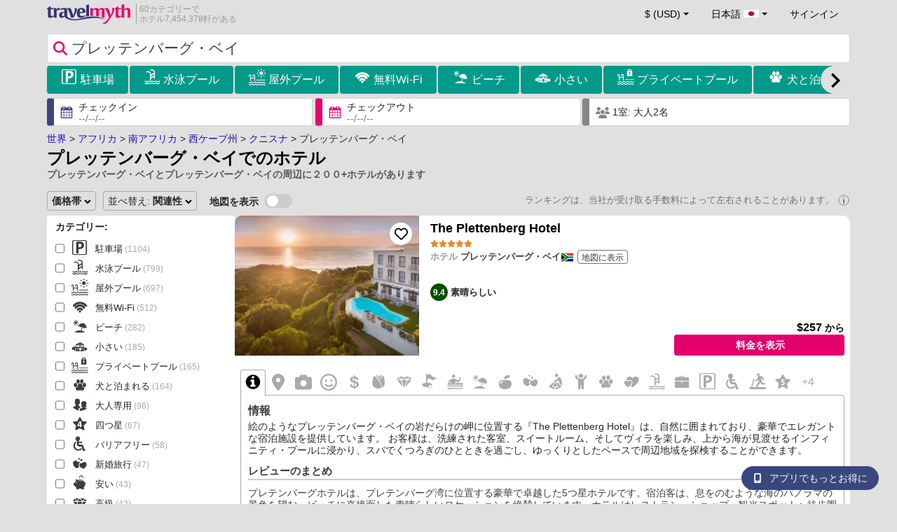

--- FILE ---
content_type: text/html; charset=UTF-8
request_url: https://www.travelmyth.jp/%E3%83%97%E3%83%AC%E3%83%83%E3%83%86%E3%83%B3%E3%83%90%E3%83%BC%E3%82%B0%E3%83%BB%E3%83%99%E3%82%A4/%E3%83%9B%E3%83%86%E3%83%AB
body_size: 65047
content:
<!DOCTYPE html>
<html lang="ja">

<head>
  <meta charset="utf-8">
  <title>プレッテンバーグ・ベイでのホテル、ゲストハウス、ベッド・アンド・ブレックファストやロッジ</title>
      <link rel="canonical" href="https://www.travelmyth.jp/プレッテンバーグ・ベイ/ホテル">
      <link rel="alternate" hreflang="en" href="https://www.travelmyth.com/Plettenberg-Bay/Hotels" >
    <link rel="alternate" hreflang="en-gb" href="https://www.travelmyth.co.uk/Plettenberg-Bay/Hotels" >
    <link rel="alternate" hreflang="en-ie" href="https://www.travelmyth.ie/Plettenberg-Bay/Hotels" >
    <link rel="alternate" hreflang="el" href="https://www.travelmyth.gr/φορμοζα/ξενοδοχεια" >
    <link rel="alternate" hreflang="de" href="https://www.travelmyth.de/plettenberg-bay/Hotels" >
    <link rel="alternate" hreflang="ja" href="https://www.travelmyth.jp/プレッテンバーグ・ベイ/ホテル" >
    <link rel="alternate" hreflang="ru" href="https://www.travelmyth.ru/плеттенберг-бей/отели" >
    <link rel="alternate" hreflang="fi" href="https://www.travelmyth.fi/Plettenberg-Bay/Hotellit" >
    <link rel="alternate" hreflang="fr" href="https://www.travelmyth.fr/plettenberg-bay/hotels" >
    <link rel="alternate" hreflang="es" href="https://www.travelmyth.es/Plettenberg-Bay/Hoteles" >
    <link rel="alternate" hreflang="it" href="https://www.travelmyth.it/Plettenberg-Bay/Hotel" >
    <link rel="next" href="https://www.travelmyth.jp/プレッテンバーグ・ベイ/ホテル?page=2">
    <meta content="width=device-width, initial-scale=1.0" name="viewport">
  <meta name="description" content="プレッテンバーグ・ベイでのホテル、ゲストハウス、ベッド・アンド・ブレックファストやロッジ. Travelmythからのホテルのおススメ. 最高のホテル: The Plettenberg Hotel, Tsala Treetop Lodge, The Old Rectory, Periwinkle Lodge Guest House, Fynbos Ridge Country House & Cottages, ...">
  <meta name="keywords" content="ホテル,プレッテンバーグ・ベイ">
  <meta property="og:title" content="プレッテンバーグ・ベイでのホテル、ゲストハウス、ベッド・アンド・ブレックファストやロッジ">
  <meta property="og:type" content="website">
  <meta property="og:url" content="https://www.travelmyth.jp/プレッテンバーグ・ベイ/ホテル">
        <meta property="og:image" content="https://photos.travelmyth.com/destinations/ZA/480/Plettenberg-Bay_30932@2x.jpg">
      <meta property="og:image:width" content="534">
  <meta property="og:image:height" content="280">
  <meta property="og:site_name" content="Travelmyth">
  <meta property="og:description" content="プレッテンバーグ・ベイでのホテル、ゲストハウス、ベッド・アンド・ブレックファストやロッジ. Travelmythからのホテルのおススメ. 最高のホテル: The Plettenberg Hotel, Tsala Treetop Lodge, The Old Rectory, Periwinkle Lodge Guest House, Fynbos Ridge Country House & Cottages, ...">
  <link rel="preconnect" href="https://cdn.travelmyth.com">
  <link href="/css/bootstrap-5.2.3/bootstrap.min.css" rel="stylesheet">
  <link rel="stylesheet" href="https://cdn.travelmyth.com/fonts/font-awesome-4.7.0/css/font-awesome.min.css">
  <link rel="stylesheet" href="/css/styles.css?v=7ccea90d50442ec78a8e86385514249f">
  <link rel="apple-touch-icon-precomposed" sizes="144x144" href="https://cdn.travelmyth.com/assets/ico/apple-touch-icon-144-precomposed.png">
  <link rel="apple-touch-icon-precomposed" sizes="114x114" href="https://cdn.travelmyth.com/assets/ico/apple-touch-icon-114-precomposed.png">
  <link rel="apple-touch-icon-precomposed" sizes="72x72" href="https://cdn.travelmyth.com/assets/ico/apple-touch-icon-72-precomposed.png">
  <link rel="apple-touch-icon-precomposed" href="https://cdn.travelmyth.com/assets/ico/apple-touch-icon-57-precomposed.png">
  <link rel="shortcut icon" media="all" type="image/x-icon" href="https://cdn.travelmyth.com/assets/ico/favicon.ico">
  <link rel="icon" media="all" type="image/vnd.microsoft.icon" href="https://cdn.travelmyth.com/assets/ico/favicon.ico">
      <style type="text/css">
        @media (max-width: 450px) {

          #checkin_div_inner,
          #checkout_div_inner {
            font-size: 11px !important;
          }
        }
      </style><script type="application/ld+json">
      {"@context":"https://schema.org","@type":"ItemList","description":"プレッテンバーグ・ベイでのホテル、ゲストハウス、ベッド・アンド・ブレックファストやロッジ","itemListElement":[{"@type":"ListItem","position":"1","item":[{"@type":"Hotel","name":"The Plettenberg Hotel","image":"https://photos.travelmyth.com/hotels/480/26/m-267400.jpg?crop=550,480&width=550","address":"40 Church Street, 6600, Knysna","telephone":"+27445332030","url":"https://www.travelmyth.jp/プレッテンバーグ・ベイ/ホテル/The-Plettenberg-Hotel_tmid267400","latitude":"-34.05395900","longitude":"23.37755700","starRating":[{"@type":"Rating","ratingValue":"5.0"}]}]},{"@type":"ListItem","position":"2","item":[{"@type":"Hotel","name":"Tsala Treetop Lodge","image":"https://photos.travelmyth.com/hotels/480/30/m1-303938.jpg?crop=550,480&width=550","address":"Off N2, 10 km from Plettenberg Bay , 6600","telephone":"+27445011111","url":"https://www.travelmyth.jp/プレッテンバーグ・ベイ/ホテル/Tsala-Treetop-Lodge_tmid303938","latitude":"-34.05042600","longitude":"23.27214100","starRating":[{"@type":"Rating","ratingValue":"5.0"}]}]},{"@type":"ListItem","position":"3","item":[{"@type":"Hotel","name":"The Old Rectory","image":"https://photos.travelmyth.com/hotels/480/16/m1-1676834.jpg?crop=550,480&width=550","address":"Cnr Bull and Meeding Street, 6600, Blairgowrie","telephone":"+27115680384","url":"https://www.travelmyth.jp/プレッテンバーグ・ベイ/ホテル/The-Old-Rectory_tmid1676834","latitude":"-34.05649200","longitude":"23.37767800","starRating":[{"@type":"Rating","ratingValue":"5.0"}]}]},{"@type":"ListItem","position":"4","item":[{"@type":"Hotel","name":"Periwinkle Lodge Guest House","image":"https://photos.travelmyth.com/hotels/480/18/m1-181228.jpg?crop=550,480&width=550","address":"75 Beachyhead Drive, 6600","telephone":"+27445331345","url":"https://www.travelmyth.jp/プレッテンバーグ・ベイ/ホテル/Periwinkle-Lodge-Guest-House_tmid181228","latitude":"-34.07435000","longitude":"23.37131000","starRating":[{"@type":"Rating","ratingValue":"4.0"}]}]},{"@type":"ListItem","position":"5","item":[{"@type":"Hotel","name":"Fynbos Ridge Country House & Cottages","image":"https://photos.travelmyth.com/hotels/480/26/m1-264158.jpg?crop=550,480&width=550","address":"N2 Between Knysna & Plettenberg Bay, 6600, Polokwane","telephone":"+27445330106","url":"https://www.travelmyth.jp/プレッテンバーグ・ベイ/ホテル/Fynbos-Ridge-Country-House-Cottages_tmid264158","latitude":"-34.03901800","longitude":"23.29449100","starRating":[{"@type":"Rating","ratingValue":"5.0"}]}]},{"@type":"ListItem","position":"6","item":[{"@type":"Hotel","name":"Sky Villa Boutique Hotel","image":"https://photos.travelmyth.com/hotels/480/16/m1-1677221.jpg?crop=550,480&width=550","address":"Barrons View Estate, 6600, Plettenberg Bay","telephone":"+27875502967","url":"https://www.travelmyth.jp/プレッテンバーグ・ベイ/ホテル/Sky-Villa-Boutique-Hotel_tmid1677221","latitude":"-34.03961600","longitude":"23.36817100","starRating":[{"@type":"Rating","ratingValue":"5.0"}]}]},{"@type":"ListItem","position":"7","item":[{"@type":"Hotel","name":"Emily Moon River Lodge","image":"https://photos.travelmyth.com/hotels/480/31/m-311962.jpg?crop=550,480&width=550","address":"1 Rietvlei Road, 6600, Plettenberg Bay","telephone":"+27445012500","url":"https://www.travelmyth.jp/プレッテンバーグ・ベイ/ホテル/Emily-Moon-River-Lodge_tmid311962","latitude":"-34.01017000","longitude":"23.37312600","starRating":[{"@type":"Rating","ratingValue":"4.0"}]}]},{"@type":"ListItem","position":"8","item":[{"@type":"Hotel","name":"クリスティアナ ロッジ (Christiana Lodge)","image":"https://photos.travelmyth.com/hotels/480/70/m1-70696.jpg?crop=550,480&width=550","address":"Aquarius Close, Solar Beach, 6600, Plettenberg Bay","telephone":"+27445336212","url":"https://www.travelmyth.jp/プレッテンバーグ・ベイ/ホテル/クリスティアナ-ロッジ-Christiana-Lodge_tmid70696","latitude":"-34.08802000","longitude":"23.36877800","starRating":[{"@type":"Rating","ratingValue":"4.0"}]}]},{"@type":"ListItem","position":"9","item":[{"@type":"Hotel","name":"Belle Vue Ridge BnB,","image":"https://photos.travelmyth.com/hotels/480/28/m1-2896349.jpg?crop=550,480&width=550","address":"5 Seawitch Avenue, 6600, Plettenberg Bay","telephone":"+27829235480","url":"https://www.travelmyth.jp/プレッテンバーグ・ベイ/ホテル/Belle-Vue-Ridge-BnB_tmid2896349","latitude":"-34.05764000","longitude":"23.36933000","starRating":[{"@type":"Rating","ratingValue":"4.0"}]}]},{"@type":"ListItem","position":"10","item":[{"@type":"Hotel","name":"Cornerway House","image":"https://photos.travelmyth.com/hotels/480/22/m1-223778.jpg?crop=550,480&width=550","address":"61 Longships Drive, 6600, Plettenberg Bay","telephone":"+27445333190","url":"https://www.travelmyth.jp/プレッテンバーグ・ベイ/ホテル/Cornerway-House_tmid223778","latitude":"-34.07144900","longitude":"23.36792000","starRating":[{"@type":"Rating","ratingValue":"4.0"}]}]},{"@type":"ListItem","position":"11","item":[{"@type":"Hotel","name":"The Robberg Beach Lodge - Lion Roars Hotels & Lodges","image":"https://photos.travelmyth.com/hotels/480/13/m1-133883.jpg?crop=550,480&width=550","address":"89 Beachy Head Drive, 6600, Cape Town","telephone":"+27445330369","url":"https://www.travelmyth.jp/プレッテンバーグ・ベイ/ホテル/The-Robberg-Beach-Lodge-Lion-Roars-Hotels-Lodges_tmid133883","latitude":"-34.07614000","longitude":"23.37059000","starRating":[{"@type":"Rating","ratingValue":"5.0"}]}]},{"@type":"ListItem","position":"12","item":[{"@type":"Hotel","name":"Sunshowers Plett","image":"https://photos.travelmyth.com/hotels/480/32/m1-328920.jpg?crop=550,480&width=550","address":"15 Susan Street , 6600, Plettenberg Bay","telephone":"+27825750663","url":"https://www.travelmyth.jp/プレッテンバーグ・ベイ/ホテル/Sunshowers-Plett_tmid328920","latitude":"-34.04293200","longitude":"23.37574600","starRating":[{"@type":"Rating","ratingValue":"4.0"}]}]},{"@type":"ListItem","position":"13","item":[{"@type":"Hotel","name":"Bayview Hotel","image":"https://photos.travelmyth.com/hotels/480/10/m1-1003900.jpg?crop=550,480&width=550","address":"Corner Main & Gibb Street, 6600, Cape Town","telephone":"+27445331961","url":"https://www.travelmyth.jp/プレッテンバーグ・ベイ/ホテル/Bayview-Hotel_tmid1003900","latitude":"-34.05299600","longitude":"23.37234800","starRating":[{"@type":"Rating","ratingValue":"4.0"}]}]},{"@type":"ListItem","position":"14","item":[{"@type":"Hotel","name":"Southern Cross Beach House","image":"https://photos.travelmyth.com/hotels/480/10/m1-10818.jpg?crop=550,480&width=550","address":"1 Capricorn Lane, 6600","telephone":"+27445333868","url":"https://www.travelmyth.jp/プレッテンバーグ・ベイ/ホテル/Southern-Cross-Beach-House_tmid10818","latitude":"-34.08735000","longitude":"23.36990900","starRating":[{"@type":"Rating","ratingValue":"4.0"}]}]},{"@type":"ListItem","position":"15","item":[{"@type":"Hotel","name":"Ocean Watch Guest House","image":"https://photos.travelmyth.com/hotels/480/12/m1-1224528.jpg?crop=550,480&width=550","address":"12 Perestrella Street, 6600, Plettenberg Bay","telephone":"+27445331700","url":"https://www.travelmyth.jp/プレッテンバーグ・ベイ/ホテル/Ocean-Watch-Guest-House_tmid1224528","latitude":"-34.05822800","longitude":"23.37481400","starRating":[{"@type":"Rating","ratingValue":"4.0"}]}]},{"@type":"ListItem","position":"16","item":[{"@type":"Hotel","name":"Bitou River Lodge","image":"https://photos.travelmyth.com/hotels/480/29/m1-297930.jpg?crop=550,480&width=550","address":"Off the R340, Wittedrift Road, 6600, Plettenberg bay","telephone":"+27445359577","url":"https://www.travelmyth.jp/プレッテンバーグ・ベイ/ホテル/Bitou-River-Lodge_tmid297930","latitude":"-34.00200300","longitude":"23.34626100","starRating":[{"@type":"Rating","ratingValue":"4.0"}]}]},{"@type":"ListItem","position":"17","item":[{"@type":"Hotel","name":"Lala Panzi B&B","image":"https://photos.travelmyth.com/hotels/480/16/m-1676220.jpg?crop=550,480&width=550","address":"1 Pendeen Crescent, 6600","telephone":"+27445330807","url":"https://www.travelmyth.jp/プレッテンバーグ・ベイ/ホテル/Lala-Panzi-BB_tmid1676220","latitude":"-34.06479000","longitude":"23.36791400","starRating":[{"@type":"Rating","ratingValue":"4.0"}]}]},{"@type":"ListItem","position":"18","item":[{"@type":"Hotel","name":"113 on Robberg","image":"https://photos.travelmyth.com/hotels/480/10/m1-1022510.jpg?crop=550,480&width=550","address":"113 Robberg Road, 6600, Plettenberg Bay","telephone":"+27445335301","url":"https://www.travelmyth.jp/プレッテンバーグ・ベイ/ホテル/113-on-Robberg_tmid1022510","latitude":"-34.07533100","longitude":"23.36194200","starRating":[{"@type":"Rating","ratingValue":"3.0"}]}]},{"@type":"ListItem","position":"19","item":[{"@type":"Hotel","name":"TNiqua Stable Inn","image":"https://photos.travelmyth.com/hotels/480/38/m1-387175.jpg?crop=550,480&width=550","address":"B 15 Airport Rd (Robberg Rd ext) Portion 21 Of Farm 440, Roodefontein, 6600, Plettenberg Bay","telephone":"+27445334830","url":"https://www.travelmyth.jp/プレッテンバーグ・ベイ/ホテル/TNiqua-Stable-Inn_tmid387175","latitude":"-34.09440800","longitude":"23.31512600","starRating":[{"@type":"Rating","ratingValue":"4.0"}]}]},{"@type":"ListItem","position":"20","item":[{"@type":"Hotel","name":"Milkwood Manor on Sea","image":"https://photos.travelmyth.com/hotels/480/25/m1-252313.jpg?crop=550,480&width=550","address":"Salmack Road, Lookout Beach, 6600, Plettenberg Bay","telephone":"+27445330420","url":"https://www.travelmyth.jp/プレッテンバーグ・ベイ/ホテル/Milkwood-Manor-on-Sea_tmid252313","latitude":"-34.05025600","longitude":"23.37586100","starRating":[{"@type":"Rating","ratingValue":"4.0"}]}]}]}    </script>
    <link rel="preconnect" href="https://photos.travelmyth.com">
    
<!-- Google Tag Manager -->
<script>
    window.dataLayer = window.dataLayer || [];

    function gtag() {
        dataLayer.push(arguments);
    }
            gtag('consent', 'default', {
            'ad_storage': 'denied',
            'ad_user_data': 'denied',
            'ad_personalization': 'denied',
            'analytics_storage': 'denied'
        });
    
        (function(w, d, s, l, i) {
            w[l] = w[l] || [];
            w[l].push({
                'gtm.start': new Date().getTime(),
                event: 'gtm.js'
            });
            var f = d.getElementsByTagName(s)[0],
                j = d.createElement(s),
                dl = l != 'dataLayer' ? '&l=' + l : '';
            j.async = true;
            j.src =
                'https://www.googletagmanager.com/gtm.js?id=' + i + dl;
            f.parentNode.insertBefore(j, f);
        })(window, document, 'script', 'dataLayer', 'GTM-K3TZCXV');
</script>

<!-- <script>

    $(document).ready(function() {
        // Code to run as soon as the DOM is ready
        openApp();
        // Additional code here
    });
    // openApp();
    function openApp() {
    // Attempt to open the app with a custom URL scheme
    window.location.href = 'travelmyth://';

    
    }

</script> -->
<!-- End Google Tag Manager --></head>

<body style='background-color:#E0E0E0;'>
    <nav class="navbar navbar-expand-md" >
  <div class="container-fluid" id="navbar_container" >
    <div id="burger_logo">
      <button class="btn navbar-toggler" type="button">
        <span class="openbtn">☰</span>
      </button>
              <a id="brand_desktop" class="brand show_desktop show_tablet" href="https://www.travelmyth.jp/" title="Travelmyth™">
          <img src="/images/travelmyth-logo.png" alt="Travelmyht logo" width="100" height="24">
          <div class="logo_text">60カテゴリーで            <br>ホテル7,454,378軒がある          </div>
        </a>
        <a id="brand_mobile" class="brand show_mobile" href="https://www.travelmyth.jp/" title="Travelmyth™">
          <img src="/images/travelmyth-logo.png" alt="Travelmyht logo" width="100" height="24">
        </a>
          </div>

    <ul class="navbar-nav main_navbar" id="expandnavbar">
              <li class="nav-item" id="currency_menu">
          <a class="nav-link dropdown-toggle" href="#" role="button" data-bs-toggle="modal" data-bs-target="#currencyModal" aria-expanded="false" id="nav_currencies">
            $ (USD)
          </a>
          <div class="modal fade" id="currencyModal" tabindex="-1" aria-labelledby="currencyModalLabel" aria-hidden="true">
            <div class="modal-dialog modal-dialog-centered modal-dialog-scrollable">
              <div class="modal-content">
                <div class="modal-header">
                  <span class="modal-title fs-5" id="currencyModalLabel">通貨を選択する</span>
                  <button type="button" class="btn-close" data-bs-dismiss="modal" aria-label="Close"></button>
                </div>
                <div class="modal-body">
                  <div class="popular_currencies">よく使われている通貨</div><span data-currency_code="USD" type="button" class="btn process_url2 currency_symbol currency_content currency_selected">$ 米ドル</span><span data-currency_code="EUR" type="button" class="btn process_url2 currency_symbol currency_content">€ ユーロ</span><span data-currency_code="GBP" type="button" class="btn process_url2 currency_symbol currency_content">£ イギリス ポンド</span><span data-currency_code="CNY" type="button" class="btn process_url2 currency_symbol currency_content">¥ 中国人民元</span><span data-currency_code="INR" type="button" class="btn process_url2 currency_symbol currency_content">₹ インド ルピー</span><span data-currency_code="JPY" type="button" class="btn process_url2 currency_symbol currency_content">¥ 日本円</span><div class="popular_currencies">全ての通貨</div><span data-currency_code="AED" type="button" class="btn process_url2 currency_symbol currency_content">AED UAEディルハム</span><span data-currency_code="ALL" type="button" class="btn process_url2 currency_symbol currency_content">ALL アルバニア レク</span><span data-currency_code="AMD" type="button" class="btn process_url2 currency_symbol currency_content">AMD アルメニア ドラム</span><span data-currency_code="AOA" type="button" class="btn process_url2 currency_symbol currency_content">AOA アンゴラ クワンザ</span><span data-currency_code="ARS" type="button" class="btn process_url2 currency_symbol currency_content">ARS アルゼンチン ペソ</span><span data-currency_code="AUD" type="button" class="btn process_url2 currency_symbol currency_content">AUD オーストラリア ドル</span><span data-currency_code="AZN" type="button" class="btn process_url2 currency_symbol currency_content">AZN Azerbaijani New Manats</span><span data-currency_code="BAM" type="button" class="btn process_url2 currency_symbol currency_content">BAM ボスニア・ヘルツェゴビナ コンバーチブル マルク</span><span data-currency_code="BBD" type="button" class="btn process_url2 currency_symbol currency_content">BBD バルバドス ドル</span><span data-currency_code="BDT" type="button" class="btn process_url2 currency_symbol currency_content">BDT バングラデシュ タカ</span><span data-currency_code="BGN" type="button" class="btn process_url2 currency_symbol currency_content">BGN ブルガリア レフ</span><span data-currency_code="BHD" type="button" class="btn process_url2 currency_symbol currency_content">BHD バーレーン ディナール</span><span data-currency_code="BND" type="button" class="btn process_url2 currency_symbol currency_content">BND ブルネイ ドル</span><span data-currency_code="BOB" type="button" class="btn process_url2 currency_symbol currency_content">BOB ボリビア ボリビアーノ</span><span data-currency_code="BRL" type="button" class="btn process_url2 currency_symbol currency_content">BRL ブラジル レアル</span><span data-currency_code="BTN" type="button" class="btn process_url2 currency_symbol currency_content">BTN ブータン ニュルタム</span><span data-currency_code="BWP" type="button" class="btn process_url2 currency_symbol currency_content">BWP ボツワナ プラ</span><span data-currency_code="BYN" type="button" class="btn process_url2 currency_symbol currency_content">BYN ベラルーシ ルーブル</span><span data-currency_code="BZD" type="button" class="btn process_url2 currency_symbol currency_content">BZD ベリーズ ドル</span><span data-currency_code="CAD" type="button" class="btn process_url2 currency_symbol currency_content">CAD カナダドル</span><span data-currency_code="CDF" type="button" class="btn process_url2 currency_symbol currency_content">CDF コンゴ フラン</span><span data-currency_code="CLP" type="button" class="btn process_url2 currency_symbol currency_content">CLP チリ ペソ</span><span data-currency_code="CHF" type="button" class="btn process_url2 currency_symbol currency_content">CHF スイス フラン</span><span data-currency_code="CNY" type="button" class="btn process_url2 currency_symbol currency_content">CNY 中国人民元</span><span data-currency_code="COP" type="button" class="btn process_url2 currency_symbol currency_content">COP コロンビア ペソ</span><span data-currency_code="CRC" type="button" class="btn process_url2 currency_symbol currency_content">CRC コスタリカ コロン</span><span data-currency_code="CUP" type="button" class="btn process_url2 currency_symbol currency_content">CUP キューバ ペソ</span><span data-currency_code="CVE" type="button" class="btn process_url2 currency_symbol currency_content">CVE カーボベルデ エスクード</span><span data-currency_code="CZK" type="button" class="btn process_url2 currency_symbol currency_content">CZK チェコ コルナ</span><span data-currency_code="DJF" type="button" class="btn process_url2 currency_symbol currency_content">DJF ジブチ フラン</span><span data-currency_code="DKK" type="button" class="btn process_url2 currency_symbol currency_content">DKK デンマーク クローネ</span><span data-currency_code="DOP" type="button" class="btn process_url2 currency_symbol currency_content">DOP ドミニカ ペソ</span><span data-currency_code="DZD" type="button" class="btn process_url2 currency_symbol currency_content">DZD アルジェリア ディナール</span><span data-currency_code="EGP" type="button" class="btn process_url2 currency_symbol currency_content">EGP エジプト ポンド</span><span data-currency_code="ETB" type="button" class="btn process_url2 currency_symbol currency_content">ETB エチオピア ブル</span><span data-currency_code="EUR" type="button" class="btn process_url2 currency_symbol currency_content">EUR ユーロ</span><span data-currency_code="FJD" type="button" class="btn process_url2 currency_symbol currency_content">FJD フィジー ドル</span><span data-currency_code="GBP" type="button" class="btn process_url2 currency_symbol currency_content">GBP イギリス ポンド</span><span data-currency_code="GEL" type="button" class="btn process_url2 currency_symbol currency_content">GEL ジョージア ラリ</span><span data-currency_code="GHS" type="button" class="btn process_url2 currency_symbol currency_content">GHS ガーナ セディ</span><span data-currency_code="GIP" type="button" class="btn process_url2 currency_symbol currency_content">GIP ジブラルタル ポンド</span><span data-currency_code="GTQ" type="button" class="btn process_url2 currency_symbol currency_content">GTQ グアテマラ ケツァル</span><span data-currency_code="HKD" type="button" class="btn process_url2 currency_symbol currency_content">HKD 香港ドル</span><span data-currency_code="HNL" type="button" class="btn process_url2 currency_symbol currency_content">HNL ホンジュラス レンピラ</span><span data-currency_code="HTG" type="button" class="btn process_url2 currency_symbol currency_content">HTG ハイチ グールド</span><span data-currency_code="HUF" type="button" class="btn process_url2 currency_symbol currency_content">HUF ハンガリー フォリント</span><span data-currency_code="IDR" type="button" class="btn process_url2 currency_symbol currency_content">IDR インドネシア ルピア</span><span data-currency_code="ILS" type="button" class="btn process_url2 currency_symbol currency_content">ILS 新イスラエル シェケル</span><span data-currency_code="INR" type="button" class="btn process_url2 currency_symbol currency_content">INR インド ルピー</span><span data-currency_code="IQD" type="button" class="btn process_url2 currency_symbol currency_content">IQD イラク ディナール</span><span data-currency_code="IRR" type="button" class="btn process_url2 currency_symbol currency_content">IRR イラン リアル</span><span data-currency_code="ISK" type="button" class="btn process_url2 currency_symbol currency_content">ISK アイスランド クローナ</span><span data-currency_code="JMD" type="button" class="btn process_url2 currency_symbol currency_content">JMD ジャマイカ ドル</span><span data-currency_code="JOD" type="button" class="btn process_url2 currency_symbol currency_content">JOD ヨルダン ディナール</span><span data-currency_code="JPY" type="button" class="btn process_url2 currency_symbol currency_content">JPY 日本円</span><span data-currency_code="KGS" type="button" class="btn process_url2 currency_symbol currency_content">KGS キルギス ソム</span><span data-currency_code="KHR" type="button" class="btn process_url2 currency_symbol currency_content">KHR カンボジア リエル</span><span data-currency_code="KRW" type="button" class="btn process_url2 currency_symbol currency_content">KRW 韓国ウォン</span><span data-currency_code="KWD" type="button" class="btn process_url2 currency_symbol currency_content">KWD クウェート ディナール</span><span data-currency_code="KZT" type="button" class="btn process_url2 currency_symbol currency_content">KZT カザフスタン テンゲ</span><span data-currency_code="LAK" type="button" class="btn process_url2 currency_symbol currency_content">LAK ラオス キープ</span><span data-currency_code="LBP" type="button" class="btn process_url2 currency_symbol currency_content">LBP レバノン ポンド</span><span data-currency_code="LKR" type="button" class="btn process_url2 currency_symbol currency_content">LKR スリランカ ルピー</span><span data-currency_code="LYD" type="button" class="btn process_url2 currency_symbol currency_content">LYD リビア ディナール</span><span data-currency_code="MAD" type="button" class="btn process_url2 currency_symbol currency_content">MAD モロッコ ディルハム</span><span data-currency_code="MDL" type="button" class="btn process_url2 currency_symbol currency_content">MDL モルドバ レイ</span><span data-currency_code="MGA" type="button" class="btn process_url2 currency_symbol currency_content">MGA マダガスカル アリアリ</span><span data-currency_code="MKD" type="button" class="btn process_url2 currency_symbol currency_content">MKD 北マケドニア デナル</span><span data-currency_code="MMK" type="button" class="btn process_url2 currency_symbol currency_content">MMK ミャンマー チャット</span><span data-currency_code="MOP" type="button" class="btn process_url2 currency_symbol currency_content">MOP マカオ パタカ</span><span data-currency_code="MUR" type="button" class="btn process_url2 currency_symbol currency_content">MUR モーリシャス ルピー</span><span data-currency_code="MVR" type="button" class="btn process_url2 currency_symbol currency_content">MVR モルディブ ルフィヤ</span><span data-currency_code="MXN" type="button" class="btn process_url2 currency_symbol currency_content">MXN メキシコ ペソ</span><span data-currency_code="MYR" type="button" class="btn process_url2 currency_symbol currency_content">MYR マレーシア リンギット</span><span data-currency_code="MZN" type="button" class="btn process_url2 currency_symbol currency_content">MZN モザンビーク メティカル</span><span data-currency_code="NAD" type="button" class="btn process_url2 currency_symbol currency_content">NAD ナミビア ドル</span><span data-currency_code="NGN" type="button" class="btn process_url2 currency_symbol currency_content">NGN ナイジェリア ナイラ</span><span data-currency_code="NIO" type="button" class="btn process_url2 currency_symbol currency_content">NIO ニカラグア コルドバ</span><span data-currency_code="NOK" type="button" class="btn process_url2 currency_symbol currency_content">NOK ノルウェー クローネ</span><span data-currency_code="NPR" type="button" class="btn process_url2 currency_symbol currency_content">NPR ネパール ルピー</span><span data-currency_code="NZD" type="button" class="btn process_url2 currency_symbol currency_content">NZD ニュージーランド ドル</span><span data-currency_code="OMR" type="button" class="btn process_url2 currency_symbol currency_content">OMR オマーン リアル</span><span data-currency_code="PAB" type="button" class="btn process_url2 currency_symbol currency_content">PAB パナマ バルボア</span><span data-currency_code="PEN" type="button" class="btn process_url2 currency_symbol currency_content">PEN ペルー ソル</span><span data-currency_code="PKR" type="button" class="btn process_url2 currency_symbol currency_content">PKR パキスタン ルピー</span><span data-currency_code="PLN" type="button" class="btn process_url2 currency_symbol currency_content">PLN ポーランド ズウォティ</span><span data-currency_code="PYG" type="button" class="btn process_url2 currency_symbol currency_content">PYG パラグアイ グアラニー</span><span data-currency_code="QAR" type="button" class="btn process_url2 currency_symbol currency_content">QAR カタール リアル</span><span data-currency_code="RON" type="button" class="btn process_url2 currency_symbol currency_content">RON ルーマニア レイ</span><span data-currency_code="RSD" type="button" class="btn process_url2 currency_symbol currency_content">RSD セルビア ディナール</span><span data-currency_code="RUB" type="button" class="btn process_url2 currency_symbol currency_content">RUB ロシア ルーブル</span><span data-currency_code="RWF" type="button" class="btn process_url2 currency_symbol currency_content">RWF ルワンダ フラン</span><span data-currency_code="SAR" type="button" class="btn process_url2 currency_symbol currency_content">SAR サウジ リヤル</span><span data-currency_code="SCR" type="button" class="btn process_url2 currency_symbol currency_content">SCR セイシェル ルピー</span><span data-currency_code="SEK" type="button" class="btn process_url2 currency_symbol currency_content">SEK スウェーデン クローナ</span><span data-currency_code="SGD" type="button" class="btn process_url2 currency_symbol currency_content">SGD シンガポール ドル</span><span data-currency_code="SVC" type="button" class="btn process_url2 currency_symbol currency_content">SVC エルサルバドル コロン</span><span data-currency_code="THB" type="button" class="btn process_url2 currency_symbol currency_content">THB タイ バーツ</span><span data-currency_code="TND" type="button" class="btn process_url2 currency_symbol currency_content">TND チュニジア ディナール</span><span data-currency_code="TRY" type="button" class="btn process_url2 currency_symbol currency_content">TRY トルコリラ</span><span data-currency_code="TTD" type="button" class="btn process_url2 currency_symbol currency_content">TTD トリニダード・トバゴ ドル</span><span data-currency_code="TWD" type="button" class="btn process_url2 currency_symbol currency_content">TWD 台湾ドル</span><span data-currency_code="TZS" type="button" class="btn process_url2 currency_symbol currency_content">TZS タンザニア シリング</span><span data-currency_code="UAH" type="button" class="btn process_url2 currency_symbol currency_content">UAH ウクライナ フリヴニャ</span><span data-currency_code="UGX" type="button" class="btn process_url2 currency_symbol currency_content">UGX ウガンダ シリング</span><span data-currency_code="USD" type="button" class="btn process_url2 currency_symbol currency_content currency_selected">USD 米ドル</span><span data-currency_code="UZS" type="button" class="btn process_url2 currency_symbol currency_content">UZS ウズベキスタン スム</span><span data-currency_code="VEF" type="button" class="btn process_url2 currency_symbol currency_content">VEF ベネズエラ ボリバル</span><span data-currency_code="VND" type="button" class="btn process_url2 currency_symbol currency_content">VND ベトナム ドン</span><span data-currency_code="XAF" type="button" class="btn process_url2 currency_symbol currency_content">XAF 中央アフリカ CFA フラン</span><span data-currency_code="XOF" type="button" class="btn process_url2 currency_symbol currency_content">XOF 西アフリカ CFA フラン</span><span data-currency_code="XPF" type="button" class="btn process_url2 currency_symbol currency_content">XPF CFP フラン</span><span data-currency_code="YER" type="button" class="btn process_url2 currency_symbol currency_content">YER イエメン リアル</span><span data-currency_code="ZAR" type="button" class="btn process_url2 currency_symbol currency_content">ZAR 南アフリカ ランド</span><span data-currency_code="ZMW" type="button" class="btn process_url2 currency_symbol currency_content">ZMW ザンビア クワチャ</span>                </div>
              </div>
            </div>
          </div>
        </li>
      <li class="nav-item dropdown" id="flags_menu">
    <a class="nav-link dropdown-toggle" href="#" data-bs-toggle="dropdown" id="navLogin"><span id="flag_text">日本語&nbsp;</span><span id="current_flag"><svg xmlns='https://www.w3.org/2000/svg' class='flag_image' width='22' height='12'><path d='M0 0h22v11H0z' fill='rgb(100%,100%,100%)'/><path d='M15.398 5.5c0 1.824-1.969 3.301-4.398 3.301S6.602 7.324 6.602 5.5 8.57 2.199 11 2.199s4.398 1.477 4.398 3.301zm0 0' fill='rgb(73.72549%,0%,17.647059%)'/></svg></span></a>
    <ul class="dropdown-menu dropdown-menu-end"><li class="dropdown-item flag_content region_box_outer">
      <div class="flag_img">
        <svg xmlns='https://www.w3.org/2000/svg' class='flag_image' viewBox='0 0 60 30' width='22' height='12'><clipPath id='A'><path d='M0 0v30h60V0z'/></clipPath><clipPath id='B'><path d='M30 15h30v15zv15H0zH0V0zV0h30z'/></clipPath><g clip-path='url(#A)'><path d='M0 0v30h60V0z' fill='#012169'/><path d='M0 0l60 30m0-30L0 30' stroke='#fff' stroke-width='6'/><path d='M0 0l60 30m0-30L0 30' clip-path='url(#B)' stroke='#c8102e' stroke-width='4'/><path d='M30 0v30M0 15h60' stroke='#fff' stroke-width='10'/><path d='M30 0v30M0 15h60' stroke='#c8102e' stroke-width='6'/></g></svg>&nbsp;<a id="uk" href="https://www.travelmyth.co.uk/Plettenberg-Bay/Hotels" title="Plettenberg Bay Hotels" class="nav_hover flag_name dropdown-item">English</a>
      </div>
      <div class="flag_short">
        UK
      </div>
    </li><li class="dropdown-item flag_content region_box_outer">
      <div class="flag_img">
        <svg xmlns='https://www.w3.org/2000/svg' class='flag_image' width='22' height='12' viewBox='0 0 7410 3900'><path fill='#b22234' d='M0 0h7410v3900H0z'/><path d='M0,450H7410m0,600H0m0,600H7410m0,600H0m0,600H7410m0,600H0' stroke='#fff' stroke-width='300'/><path fill='#3c3b6e' d='M0 0h2964v2100H0z'/></svg>&nbsp;<a id="us" href="https://www.travelmyth.com/Plettenberg-Bay/Hotels" title="Plettenberg Bay Hotels" class="nav_hover flag_name dropdown-item">English</a>
      </div>
      <div class="flag_short">
        US
      </div>
    </li><li class="dropdown-item flag_content region_box_outer">
      <div class="flag_img">
        <svg xmlns='https://www.w3.org/2000/svg' class='flag_image' width='22' height='12'><path d='M0 0h22v11H0z' fill='rgb(8.627451%,60.784314%,38.431373%)'/><path d='M7.332 0H22v11H7.332zm0 0' fill='rgb(100%,100%,100%)'/><path d='M14.668 0H22v11h-7.332zm0 0' fill='rgb(100%,53.333333%,24.313725%)'/></svg>&nbsp;<a id="ie" href="https://www.travelmyth.ie/Plettenberg-Bay/Hotels" title="Plettenberg Bay Hotels" class="nav_hover flag_name dropdown-item">English</a>
      </div>
      <div class="flag_short">
        IE
      </div>
    </li><li class="dropdown-item flag_content region_box_outer">
      <div class="flag_img">
        <svg width='22' height='12' xmlns='http://www.w3.org/2000/svg'><rect width='22' height='4' y='0' fill='#c60b1e'/><rect width='22' height='4' y='4' fill='#ffc400'/><rect width='22' height='4' y='8' fill='#c60b1e'/></svg>&nbsp;<a id="es" href="https://www.travelmyth.es/Plettenberg-Bay/Hoteles" title="Plettenberg Bay Hoteles" class="nav_hover flag_name dropdown-item">Español</a>
      </div>
      <div class="flag_short">
        ES
      </div>
    </li><li class="dropdown-item flag_content region_box_outer">
      <div class="flag_img">
        <svg xmlns='https://www.w3.org/2000/svg' class='flag_image' width='21' height='12'><rect width='22' height='11' fill='#ED2939'/><rect width='14' height='11' fill='#fff'/><rect width='7' height='11' fill='#002395'/></svg>&nbsp;<a id="fr" href="https://www.travelmyth.fr/plettenberg-bay/hotels" title="plettenberg bay hotels" class="nav_hover flag_name dropdown-item">Français</a>
      </div>
      <div class="flag_short">
        FR
      </div>
    </li><li class="dropdown-item flag_content region_box_outer">
      <div class="flag_img">
        <svg xmlns='https://www.w3.org/2000/svg' class='flag_image' width='22' height='12'><path d='M0 0h22v11H0z' fill='rgb(0%,0%,0%)'/><path d='M0 3.668h22V11H0zm0 0' fill='rgb(86.666667%,0%,0%)'/><path d='M0 7.332h22V11H0zm0 0' fill='rgb(100%,80.784314%,0%)'/></svg>&nbsp;<a id="de" href="https://www.travelmyth.de/plettenberg-bay/Hotels" title="plettenberg bay Hotels" class="nav_hover flag_name dropdown-item">Deutsch</a>
      </div>
      <div class="flag_short">
        DE
      </div>
    </li><li class="dropdown-item flag_content region_box_outer">
      <div class="flag_img">
        <svg xmlns='https://www.w3.org/2000/svg' class='flag_image' width='21' height='12'><rect width='22' height='11' fill='#CE2B37'/><rect width='14' height='11' fill='#fff'/><rect width='7' height='11' fill='#009246'/></svg>&nbsp;<a id="it" href="https://www.travelmyth.it/Plettenberg-Bay/Hotel" title="Plettenberg Bay Hotel" class="nav_hover flag_name dropdown-item">Italiano</a>
      </div>
      <div class="flag_short">
        IT
      </div>
    </li><li class="dropdown-item flag_content region_box_outer">
      <div class="flag_img">
        <svg xmlns='https://www.w3.org/2000/svg' class='flag_image' width='22' height='12' viewBox='0 0 27 18'><path fill='#0d5eaf' d='M0 0h27v18H0z'/><path fill='none' stroke-width='2' stroke='#fff' d='M5 0v11M0 5h10m0-2h17M10 7h17M0 11h27M0 15h27'/></svg>&nbsp;<a id="gr" href="https://www.travelmyth.gr/φορμοζα/ξενοδοχεια" title="φορμοζα ξενοδοχεια" class="nav_hover flag_name dropdown-item">Ελληνικά</a>
      </div>
      <div class="flag_short">
        GR
      </div>
    </li><li class="dropdown-item flag_content region_box_outer">
      <div class="flag_img">
        <svg xmlns='https://www.w3.org/2000/svg' class='flag_image' width='22' height='12'><rect width='22' height='11' fill='#fff'/><rect width='22' height='3' y='4' fill='#002F6C'/><rect width='3' height='11' x='5' fill='#002F6C'/></svg>&nbsp;<a id="fi" href="https://www.travelmyth.fi/Plettenberg-Bay/Hotellit" title="Plettenberg Bay Hotellit" class="nav_hover flag_name dropdown-item">Suomi</a>
      </div>
      <div class="flag_short">
        FI
      </div>
    </li></ul>
  </li>        <li class="nav-item" id="login_menu"><span class="nav-link" id="signin" style="cursor: pointer;">サインイン</span></li>
          </ul>
  </div>
</nav>  <div class="navbar navbar-default secondnavbar" id="navbar2">
    <div class="navbar-inner2">
      <div id="searchBox" class="container">
        <div id="filter_bar_div">
          <div style="position:relative;">
            <div id="border_div1">
              <svg xmlns="http://www.w3.org/2000/svg" viewBox="0 0 512 512" style="padding:6px 4px 0px 4px;pointer-events:none;color:#E4006B;width:28px;height:28px;position:absolute;left:5px;top:4px;fill:currentColor;"><path d="M416 208c0 45.9-14.9 88.3-40 122.7L502.6 457.4c12.5 12.5 12.5 32.8 0 45.3s-32.8 12.5-45.3 0L330.7 376c-34.4 25.2-76.8 40-122.7 40C93.1 416 0 322.9 0 208S93.1 0 208 0S416 93.1 416 208zM208 352a144 144 0 1 0 0-288 144 144 0 1 0 0 288z"/></svg>
              <input placeholder="" id="going_to_places" type="search" value="" style="background-color:white;border:0;border-radius: 4px;height:40px;line-height:20px;padding-left:34px;font-size:21px;color:#37454E;width:100%;">
              <div class="loader-line" style="width:100%;position:absolute;bottom:0px;"></div>
            </div>
            <div id="hotel_collections" style="width:100%;background-color:white;display:none;margin-left:0px;padding-top:4px;padding-left:10px;padding-right:10px;padding-bottom:10px;text-align:left;z-index:100000;border-top:1px solid #AAA;border-left:1px solid #AAA;border-right:1px solid #AAA;border-bottom:1px solid #AAA;overflow-y:hidden;overflow-x:hidden;height:auto;position:absolute;white-space: pre-wrap;"></div>
          </div>
        </div>
      </div>
    </div>

    <div class="container" id="main_content_container">
              <div id="collectionsBar">
          <div id="filter_categories_mobile" class="collections_slider show_mobile_boxes">
                            <div class="region_box_outer collections_buttons number-of-results-2" data-col="parking_collection">
                  <span class="icon-parking_collection icons green-bar-icons"></span>&nbsp;<a href="https://www.travelmyth.jp/プレッテンバーグ・ベイ/ホテル/駐車場" title="プレッテンバーグ・ベイ 駐車場 ホテル">駐車場</a>
                </div>
                            <div class="region_box_outer collections_buttons number-of-results-2" data-col="pool_collection">
                  <span class="icon-pool_collection icons green-bar-icons"></span>&nbsp;<a href="https://www.travelmyth.jp/プレッテンバーグ・ベイ/ホテル/水泳プール" title="プレッテンバーグ・ベイ 水泳プール ホテル">水泳プール</a>
                </div>
                            <div class="region_box_outer collections_buttons number-of-results-2" data-col="outdoor_pool_collection">
                  <span class="icon-outdoor_pool_collection icons green-bar-icons"></span>&nbsp;<a href="https://www.travelmyth.jp/プレッテンバーグ・ベイ/ホテル/屋外プール" title="プレッテンバーグ・ベイ 屋外プール ホテル">屋外プール</a>
                </div>
                            <div class="region_box_outer collections_buttons number-of-results-2" data-col="free_wifi_collection">
                  <span class="icon-free_wifi_collection icons green-bar-icons"></span>&nbsp;<a href="https://www.travelmyth.jp/プレッテンバーグ・ベイ/ホテル/無料WiFi" title="プレッテンバーグ・ベイ 無料wi-fi ホテル">無料Wi-Fi</a>
                </div>
                            <div class="region_box_outer collections_buttons number-of-results-2" data-col="beach_collection">
                  <span class="icon-beach_collection icons green-bar-icons"></span>&nbsp;<a href="https://www.travelmyth.jp/プレッテンバーグ・ベイ/ホテル/ビーチ" title="プレッテンバーグ・ベイ ビーチ ホテル">ビーチ</a>
                </div>
                            <div class="region_box_outer collections_buttons number-of-results-2" data-col="small_collection">
                  <span class="icon-small_collection icons green-bar-icons"></span>&nbsp;<a href="https://www.travelmyth.jp/プレッテンバーグ・ベイ/ホテル/小さい" title="プレッテンバーグ・ベイ 小さい ホテル">小さい</a>
                </div>
                            <div class="region_box_outer collections_buttons number-of-results-2" data-col="private_pool_collection">
                  <span class="icon-private_pool_collection icons green-bar-icons"></span>&nbsp;<a href="https://www.travelmyth.jp/プレッテンバーグ・ベイ/ホテル/プライベートプール" title="プレッテンバーグ・ベイ プライベートプール ホテル">プライベートプール</a>
                </div>
                            <div class="region_box_outer collections_buttons number-of-results-2" data-col="dog_friendly_collection">
                  <span class="icon-dog_friendly_collection icons green-bar-icons"></span>&nbsp;<a href="https://www.travelmyth.jp/プレッテンバーグ・ベイ/ホテル/犬と泊まれる" title="プレッテンバーグ・ベイ 犬と泊まれる ホテル">犬と泊まれる</a>
                </div>
                            <div class="region_box_outer collections_buttons number-of-results-2" data-col="adult_only_collection">
                  <span class="icon-adult_only_collection icons green-bar-icons"></span>&nbsp;<a href="https://www.travelmyth.jp/プレッテンバーグ・ベイ/ホテル/大人専用" title="プレッテンバーグ・ベイ 大人専用 ホテル">大人専用</a>
                </div>
                            <div class="region_box_outer collections_buttons number-of-results-2" data-col="four_star_collection">
                  <span class="icon-four_star_collection icons green-bar-icons"></span>&nbsp;<a href="https://www.travelmyth.jp/プレッテンバーグ・ベイ/ホテル/四つ星" title="プレッテンバーグ・ベイ 四つ星 ホテル">四つ星</a>
                </div>
                            <div class="region_box_outer collections_buttons number-of-results-2" data-col="accessible_collection">
                  <span class="icon-accessible_collection icons green-bar-icons"></span>&nbsp;<a href="https://www.travelmyth.jp/プレッテンバーグ・ベイ/ホテル/バリアフリー" title="プレッテンバーグ・ベイ バリアフリー ホテル">バリアフリー</a>
                </div>
                            <div class="region_box_outer collections_buttons number-of-results-2" data-col="honeymoon_collection">
                  <span class="icon-honeymoon_collection icons green-bar-icons"></span>&nbsp;<a href="https://www.travelmyth.jp/プレッテンバーグ・ベイ/ホテル/新婚旅行" title="プレッテンバーグ・ベイ 新婚旅行 ホテル">新婚旅行</a>
                </div>
                            <div class="region_box_outer collections_buttons number-of-results-2" data-col="cheap_collection">
                  <span class="icon-cheap_collection icons green-bar-icons"></span>&nbsp;<a href="https://www.travelmyth.jp/プレッテンバーグ・ベイ/ホテル/安い" title="プレッテンバーグ・ベイ 安い ホテル">安い</a>
                </div>
                            <div class="region_box_outer collections_buttons number-of-results-2" data-col="luxury_collection">
                  <span class="icon-luxury_collection icons green-bar-icons"></span>&nbsp;<a href="https://www.travelmyth.jp/プレッテンバーグ・ベイ/ホテル/高級" title="プレッテンバーグ・ベイ 高級 ホテル">高級</a>
                </div>
                            <div class="region_box_outer collections_buttons number-of-results-2" data-col="eco_friendly_collection">
                  <span class="icon-eco_friendly_collection icons green-bar-icons"></span>&nbsp;<a href="https://www.travelmyth.jp/プレッテンバーグ・ベイ/ホテル/グリーンホテル" title="プレッテンバーグ・ベイ サステナビリティ実践 ホテル">サステナビリティ実践</a>
                </div>
                            <div class="region_box_outer collections_buttons number-of-results-2" data-col="three_star_collection">
                  <span class="icon-three_star_collection icons green-bar-icons"></span>&nbsp;<a href="https://www.travelmyth.jp/プレッテンバーグ・ベイ/ホテル/三つ星" title="プレッテンバーグ・ベイ 三つ星 ホテル">三つ星</a>
                </div>
                            <div class="region_box_outer collections_buttons number-of-results-2" data-col="heated_pool_collection">
                  <span class="icon-heated_pool_collection icons green-bar-icons"></span>&nbsp;<a href="https://www.travelmyth.jp/プレッテンバーグ・ベイ/ホテル/温水プール" title="プレッテンバーグ・ベイ 温水プール ホテル">温水プール</a>
                </div>
                            <div class="region_box_outer collections_buttons number-of-results-2" data-col="romantic_collection">
                  <span class="icon-romantic_collection icons green-bar-icons"></span>&nbsp;<a href="https://www.travelmyth.jp/プレッテンバーグ・ベイ/ホテル/ロマンチック" title="プレッテンバーグ・ベイ ロマンチック ホテル">ロマンチック</a>
                </div>
                            <div class="region_box_outer collections_buttons number-of-results-2" data-col="children_pool_collection">
                  <span class="icon-children_pool_collection icons green-bar-icons"></span>&nbsp;<a href="https://www.travelmyth.jp/プレッテンバーグ・ベイ/ホテル/子供用プール" title="プレッテンバーグ・ベイ 子供用プール ホテル">子供用プール</a>
                </div>
                            <div class="region_box_outer collections_buttons number-of-results-2" data-col="golf_collection">
                  <span class="icon-golf_collection icons green-bar-icons"></span>&nbsp;<a href="https://www.travelmyth.jp/プレッテンバーグ・ベイ/ホテル/ゴルフ" title="プレッテンバーグ・ベイ ゴルフ ホテル">ゴルフ</a>
                </div>
                            <div class="region_box_outer collections_buttons number-of-results-2" data-col="beachfront_collection">
                  <span class="icon-beachfront_collection icons green-bar-icons"></span>&nbsp;<a href="https://www.travelmyth.jp/プレッテンバーグ・ベイ/ホテル/ビーチフロント" title="プレッテンバーグ・ベイ ビーチフロント ホテル">ビーチフロント</a>
                </div>
                            <div class="region_box_outer collections_buttons number-of-results-2" data-col="boutique_collection">
                  <span class="icon-boutique_collection icons green-bar-icons"></span>&nbsp;<a href="https://www.travelmyth.jp/プレッテンバーグ・ベイ/ホテル/ブティック" title="プレッテンバーグ・ベイ ブティックスタイル ホテル">ブティックスタイル</a>
                </div>
                            <div class="region_box_outer collections_buttons number-of-results-2" data-col="family_collection">
                  <span class="icon-family_collection icons green-bar-icons"></span>&nbsp;<a href="https://www.travelmyth.jp/プレッテンバーグ・ベイ/ホテル/家族向け" title="プレッテンバーグ・ベイ 家族向け ホテル">家族向け</a>
                </div>
                            <div class="region_box_outer collections_buttons number-of-results-2" data-col="tennis_collection">
                  <span class="icon-tennis_collection icons green-bar-icons"></span>&nbsp;<a href="https://www.travelmyth.jp/プレッテンバーグ・ベイ/ホテル/テニス" title="プレッテンバーグ・ベイ テニス ホテル">テニス</a>
                </div>
                            <div class="region_box_outer collections_buttons number-of-results-2" data-col="indoor_pool_collection">
                  <span class="icon-indoor_pool_collection icons green-bar-icons"></span>&nbsp;<a href="https://www.travelmyth.jp/プレッテンバーグ・ベイ/ホテル/屋内プール" title="プレッテンバーグ・ベイ 屋内プール ホテル">屋内プール</a>
                </div>
                            <div class="region_box_outer collections_buttons number-of-results-2" data-col="gym_collection">
                  <span class="icon-gym_collection icons green-bar-icons"></span>&nbsp;<a href="https://www.travelmyth.jp/プレッテンバーグ・ベイ/ホテル/ジム" title="プレッテンバーグ・ベイ ジム ホテル">ジム</a>
                </div>
                            <div class="region_box_outer collections_buttons number-of-results-2" data-col="five_star_collection">
                  <span class="icon-five_star_collection icons green-bar-icons"></span>&nbsp;<a href="https://www.travelmyth.jp/プレッテンバーグ・ベイ/ホテル/五つ星" title="プレッテンバーグ・ベイ 五つ星 ホテル">五つ星</a>
                </div>
                            <div class="region_box_outer collections_buttons number-of-results-2" data-col="business_collection">
                  <span class="icon-business_collection icons green-bar-icons"></span>&nbsp;<a href="https://www.travelmyth.jp/プレッテンバーグ・ベイ/ホテル/ビジネス" title="プレッテンバーグ・ベイ ビジネス ホテル">ビジネス</a>
                </div>
                            <div class="region_box_outer collections_buttons number-of-results-2" data-col="spa_collection">
                  <span class="icon-spa_collection icons green-bar-icons"></span>&nbsp;<a href="https://www.travelmyth.jp/プレッテンバーグ・ベイ/ホテル/スパ" title="プレッテンバーグ・ベイ スパ ホテル">スパ</a>
                </div>
                            <div class="region_box_outer collections_buttons number-of-results-2" data-col="panoramic_view_pool_collection">
                  <span class="icon-panoramic_view_pool_collection icons green-bar-icons"></span>&nbsp;<a href="https://www.travelmyth.jp/プレッテンバーグ・ベイ/ホテル/パノラマビュープール" title="プレッテンバーグ・ベイ パノラマビュープール ホテル">パノラマビュープール</a>
                </div>
                            <div class="region_box_outer collections_buttons number-of-results-2" data-col="yoga_collection">
                  <span class="icon-yoga_collection icons green-bar-icons"></span>&nbsp;<a href="https://www.travelmyth.jp/プレッテンバーグ・ベイ/ホテル/ヨガ" title="プレッテンバーグ・ベイ ヨガ ホテル">ヨガ</a>
                </div>
                            <div class="region_box_outer collections_buttons number-of-results-2" data-col="dogs_stay_free_collection">
                  <span class="icon-dogs_stay_free_collection icons green-bar-icons"></span>&nbsp;<a href="https://www.travelmyth.jp/プレッテンバーグ・ベイ/ホテル/犬無料宿泊" title="プレッテンバーグ・ベイ 犬無料宿泊 ホテル">犬無料宿泊</a>
                </div>
                            <div class="region_box_outer collections_buttons number-of-results-2" data-col="infinity_pool_collection">
                  <span class="icon-infinity_pool_collection icons green-bar-icons"></span>&nbsp;<a href="https://www.travelmyth.jp/プレッテンバーグ・ベイ/ホテル/インフィニティ・プール" title="プレッテンバーグ・ベイ インフィニティ・プール ホテル">インフィニティ・プール</a>
                </div>
                            <div class="region_box_outer collections_buttons number-of-results-2" data-col="health_and_safety_collection">
                  <span class="icon-health_and_safety_collection icons green-bar-icons"></span>&nbsp;<a href="https://www.travelmyth.jp/プレッテンバーグ・ベイ/ホテル/安全衛生対策を施している" title="プレッテンバーグ・ベイ 安全衛生 ホテル">安全衛生</a>
                </div>
                            <div class="region_box_outer collections_buttons number-of-results-2" data-col="ev_charging_collection">
                  <span class="icon-ev_charging_collection icons green-bar-icons"></span>&nbsp;<a href="https://www.travelmyth.jp/プレッテンバーグ・ベイ/ホテル/電気自動車充電スタンドがある" title="プレッテンバーグ・ベイ 電気自動車充電スタンド ホテル">電気自動車充電スタンド</a>
                </div>
                            <div class="region_box_outer collections_buttons number-of-results-2" data-col="pool_swim_up_bar_collection">
                  <span class="icon-pool_swim_up_bar_collection icons green-bar-icons"></span>&nbsp;<a href="https://www.travelmyth.jp/プレッテンバーグ・ベイ/ホテル/スイムアップバー" title="プレッテンバーグ・ベイ スイムアップバー ホテル">スイムアップバー</a>
                </div>
                            <div class="region_box_outer collections_buttons number-of-results-2" data-col="pool_lap_lanes_collection">
                  <span class="icon-pool_lap_lanes_collection icons green-bar-icons"></span>&nbsp;<a href="https://www.travelmyth.jp/プレッテンバーグ・ベイ/ホテル/ラッププール" title="プレッテンバーグ・ベイ ラッププール ホテル">ラッププール</a>
                </div>
                            <div class="region_box_outer collections_buttons number-of-results-2" data-col="jacuzzi_hot_tub_collection">
                  <span class="icon-jacuzzi_hot_tub_collection icons green-bar-icons"></span>&nbsp;<a href="https://www.travelmyth.jp/プレッテンバーグ・ベイ/ホテル/ジャグジー付き客室がある" title="プレッテンバーグ・ベイ ジャグジー付き客室 ホテル">ジャグジー付き客室</a>
                </div>
                            <div class="region_box_outer collections_buttons number-of-results-2" data-col="treehouse_collection">
                  <span class="icon-treehouse_collection icons green-bar-icons"></span>&nbsp;<a href="https://www.travelmyth.jp/プレッテンバーグ・ベイ/ホテル/ツリーハウス" title="プレッテンバーグ・ベイ ツリーハウス ホテル">ツリーハウス</a>
                </div>
                            <div class="region_box_outer collections_buttons number-of-results-2" data-col="dog_play_area_collection">
                  <span class="icon-dog_play_area_collection icons green-bar-icons"></span>&nbsp;<a href="https://www.travelmyth.jp/プレッテンバーグ・ベイ/ホテル/犬の遊び場" title="プレッテンバーグ・ベイ 犬の遊び場 ホテル">犬の遊び場</a>
                </div>
                      </div>
          <div id="scrollCollectionsLeft"><svg viewBox="0 0 24 24" focusable="false" style="transform:scaleX(-1);">
              <path d="M0 0h24v24H0z" fill="none"></path>
              <path d="M8.59,16.59L13.17,12L8.59,7.41L10,6l6,6l-6,6L8.59,16.59z"></path>
            </svg></div>
          <div id="scrollCollectionsRight"><svg viewBox="0 0 24 24" focusable="false">
              <path d="M0 0h24v24H0z" fill="none"></path>
              <path d="M8.59,16.59L13.17,12L8.59,7.41L10,6l6,6l-6,6L8.59,16.59z"></path>
            </svg></div>
        </div>
      


            <div class="calendar_guest_div" id="travel_dates_and_rooms_selection_div">
        <div class="calendar_dates">
        <div id="checkin_div">
          <div id="checkin_div_inner">
            <div class="checkin_calendar_icon">
              <svg xmlns="http://www.w3.org/2000/svg" viewBox="-10 0 1684 1792" width="1.3em" height="1.3em" fill="#38487E">
              <path d="M128 1561h288v-288h-288v288zM480 1561h320v-288h-320v288zM128 1209h288v-320h-288v320zM480 1209h320v-320h-320v320zM128 825h288v-288h-288v288zM864 1561h320v-288h-320v288zM480 825h320v-288h-320v288zM1248 1561h288v-288h-288v288zM864 1209h320v-320h-320v320z M512 345v-288q0 -13 -9.5 -22.5t-22.5 -9.5h-64q-13 0 -22.5 9.5t-9.5 22.5v288q0 13 9.5 22.5t22.5 9.5h64q13 0 22.5 -9.5t9.5 -22.5zM1248 1209h288v-320h-288v320zM864 825h320v-288h-320v288zM1248 825h288v-288h-288v288zM1280 345v-288q0 -13 -9.5 -22.5t-22.5 -9.5 h-64q-13 0 -22.5 9.5t-9.5 22.5v288q0 13 9.5 22.5t22.5 9.5h64q13 0 22.5 -9.5t9.5 -22.5zM1664 281v1280q0 52 -38 90t-90 38h-1408q-52 0 -90 -38t-38 -90v-1280q0 -52 38 -90t90 -38h128v-96q0 -66 47 -113t113 -47h64q66 0 113 47t47 113v96h384v-96q0 -66 47 -113 t113 -47h64q66 0 113 47t47 113v96h128q52 0 90 38t38 90z"/>
              </svg>
            </div>
            <div class="checkin_text_date" style="max-width:152px;">
              <span class="checkin_text">チェックイン</span>
              <div>
                <input
                  type="text"
                  id="checkin_dates"
                  name="checkin_dates"
                  placeholder="--/--/--"
                  onfocus="blur()"
                >
              </div>
            </div>
          </div>
        </div>

          <div id="checkout_div">
            <div id="checkout_div_inner">
            <div class="checkout_calendar_icon">
              <svg xmlns="http://www.w3.org/2000/svg" viewBox="-10 0 1684 1792" width="1.3em" height="1.3em" fill="#EA006D">
              <path d="M128 1561h288v-288h-288v288zM480 1561h320v-288h-320v288zM128 1209h288v-320h-288v320zM480 1209h320v-320h-320v320zM128 825h288v-288h-288v288zM864 1561h320v-288h-320v288zM480 825h320v-288h-320v288zM1248 1561h288v-288h-288v288zM864 1209h320v-320h-320v320z M512 345v-288q0 -13 -9.5 -22.5t-22.5 -9.5h-64q-13 0 -22.5 9.5t-9.5 22.5v288q0 13 9.5 22.5t22.5 9.5h64q13 0 22.5 -9.5t9.5 -22.5zM1248 1209h288v-320h-288v320zM864 825h320v-288h-320v288zM1248 825h288v-288h-288v288zM1280 345v-288q0 -13 -9.5 -22.5t-22.5 -9.5 h-64q-13 0 -22.5 9.5t-9.5 22.5v288q0 13 9.5 22.5t22.5 9.5h64q13 0 22.5 -9.5t9.5 -22.5zM1664 281v1280q0 52 -38 90t-90 38h-1408q-52 0 -90 -38t-38 -90v-1280q0 -52 38 -90t90 -38h128v-96q0 -66 47 -113t113 -47h64q66 0 113 47t47 113v96h384v-96q0 -66 47 -113 t113 -47h64q66 0 113 47t47 113v96h128q52 0 90 38t38 90z"/>
              </svg>
            </div>
              <div class="checkout_text_date" style="max-width:152px;">
                <span class="checkout_text">チェックアウト</span>
                <div>
                  <input type="text" id="checkout_dates" name="checkout_dates" placeholder="--/--/--" onfocus="blur()">
                </div>
              </div>
            </div>
          </div>
        </div>
        <div id="guests_div">
  <div class="guests_div_inner">
    <div class="customer_icons">
      <svg 
        xmlns="http://www.w3.org/2000/svg" viewBox="0 0 640 512" aria-hidden="true" width="1.4em" height="1.4em" style="vertical-align: middle;" fill="#858585">
        <path d="M144 0a80 80 0 1 1 0 160A80 80 0 1 1 144 0zM512 0a80 80 0 1 1 0 160A80 80 0 1 1 512 0zM0 298.7C0 239.8 47.8 192 106.7 192l42.7 0c15.9 0 31 3.5 44.6 9.7c-1.3 7.2-1.9 14.7-1.9 22.3c0 38.2 16.8 72.5 43.3 96c-.2 0-.4 0-.7 0L21.3 320C9.6 320 0 310.4 0 298.7zM405.3 320c-.2 0-.4 0-.7 0c26.6-23.5 43.3-57.8 43.3-96c0-7.6-.7-15-1.9-22.3c13.6-6.3 28.7-9.7 44.6-9.7l42.7 0C592.2 192 640 239.8 640 298.7c0 11.8-9.6 21.3-21.3 21.3l-213.3 0zM224 224a96 96 0 1 1 192 0 96 96 0 1 1 -192 0zM128 485.3C128 411.7 187.7 352 261.3 352l117.3 0C452.3 352 512 411.7 512 485.3c0 14.7-11.9 26.7-26.7 26.7l-330.7 0c-14.7 0-26.7-11.9-26.7-26.7z"></path>
      </svg>
    </div>

    <span class="guests_text_mobile"><span class='guests_text_rooms'>１室</span><span class='guests_text_number'>２名</span></span>
    <span class="guests_text_desktop">1室: 大人2名</span>
  </div>

  <div id="guests_desktop" 
       style="position:absolute;display:none;background-color:#FFFFFF;top:44px;left:0px;
              border:1px solid #D0D1D5;line-height:2em;width:381px;z-index:20;">
  </div>
</div>

      </div>
              <div id="breadcrumb_div" itemscope itemtype="https://schema.org/BreadcrumbList">

                      <span itemprop="itemListElement" itemscope itemtype="https://schema.org/ListItem"><a href="https://www.travelmyth.jp/世界/ホテル" title="世界中のホテル" itemscope itemtype="https://schema.org/Thing" itemprop="item" itemid="https://www.travelmyth.jp/世界/ホテル"><span itemprop="name">世界</span></a> >               <meta itemprop="position" content="1">
            </span>
                      <span itemprop="itemListElement" itemscope itemtype="https://schema.org/ListItem"><a href="https://www.travelmyth.jp/アフリカ/ホテル" title="アフリカでのホテル" itemscope itemtype="https://schema.org/Thing" itemprop="item" itemid="https://www.travelmyth.jp/アフリカ/ホテル"><span itemprop="name">アフリカ</span></a> >               <meta itemprop="position" content="2">
            </span>
                      <span itemprop="itemListElement" itemscope itemtype="https://schema.org/ListItem"><a href="https://www.travelmyth.jp/南アフリカ/ホテル" title="南アフリカでのホテル" itemscope itemtype="https://schema.org/Thing" itemprop="item" itemid="https://www.travelmyth.jp/南アフリカ/ホテル"><span itemprop="name">南アフリカ</span></a> >               <meta itemprop="position" content="3">
            </span>
                      <span itemprop="itemListElement" itemscope itemtype="https://schema.org/ListItem"><a href="https://www.travelmyth.jp/西ケープ州/ホテル" title="西ケープ州でのホテル" itemscope itemtype="https://schema.org/Thing" itemprop="item" itemid="https://www.travelmyth.jp/西ケープ州/ホテル"><span itemprop="name">西ケープ州</span></a> >               <meta itemprop="position" content="4">
            </span>
                      <span itemprop="itemListElement" itemscope itemtype="https://schema.org/ListItem"><a href="https://www.travelmyth.jp/クニスナ-西ケープ州/ホテル" title="クニスナでのホテル" itemscope itemtype="https://schema.org/Thing" itemprop="item" itemid="https://www.travelmyth.jp/クニスナ-西ケープ州/ホテル"><span itemprop="name">クニスナ</span></a> >               <meta itemprop="position" content="5">
            </span>
                    <span itemprop="itemListElement" itemscope itemtype="https://schema.org/ListItem">
            <span itemscope itemtype="https://schema.org/Thing" itemprop="item">
              <span itemprop="name">プレッテンバーグ・ベイ</span>
            </span>
            <meta itemprop="position" content="6">
          </span>
                  </div>
            <h1 id="h1_text">プレッテンバーグ・ベイでのホテル</h1>

              <div id="main_content_header">
          <span id="showing_hotels_in">プレッテンバーグ・ベイとプレッテンバーグ・ベイの周辺に２００+ホテルがあります</span>
          <div class="intro_text">
                      </div>
        </div>
            <div class="clear"></div>
            <div id="notice_price_sortby_showmap">
        <div id="price_sortby_showmap_div">
                      <div style="padding:6px;border:1px solid #AAA;border-radius:4px;margin-right:10px;cursor:pointer;" id="price_button">
              <div id="price_range_desktop" style="position:absolute;background-color:#FFFFFF;top:26px;border:1px solid #D0D1D5;display:none;z-index:20;">
                <div style="margin:20px 30px 40px 30px;">
                  <strong>価格帯 一泊:</strong>
                  <br><br>
                  <div id="price_slider" style="width:212px;margin-bottom:8px;"></div>
                  <div style="float:left;"><span style="color:#34356A; font-weight:bold;">$<span class="amount_from">
                                                  $ <span class="amount_from">0</span>
                                              </span></span></div>
                  <div style="float:right;padding-right:12px;"><span style="color:#34356A; font-weight:bold;">$<span class="amount_to">
                                                  $ <span class="amount_to">1000</span>
                                              </span></span></div>
                </div>
              </div>
              <div style="cursor:pointer;">
                <strong>価格帯</strong> <svg xmlns="http://www.w3.org/2000/svg" viewBox="-10 0 1802 1792" style="width:10px;height:10px;"><path d="M1683 705l-742 741q-19 19 -45 19t-45 -19l-742 -741q-19 -19 -19 -45.5t19 -45.5l166 -165q19 -19 45 -19t45 19l531 531l531 -531q19 -19 45 -19t45 19l166 165q19 19 19 45.5t-19 45.5z"/></svg>
              </div>
            </div>
            <div style="padding:6px;border:1px solid #AAA;border-radius:4px;margin-right:10px;cursor:pointer;" id="sort_by_button">
              <div id="sort_by_desktop" style="position:absolute;background-color:#FFFFFF;top:28px;border:1px solid #D0D1D5;display:none;line-height:2em;z-index:20;">
                <div style="margin:30px;">
                  <form class="form-inline" style="border:0px;color:black;box-shadow:none;">
                    <label style="cursor:pointer;"><input style="cursor:pointer;" type="radio" name="sort_by_radio" value="Ratings" > <strong>評価での並び替え</strong></label><br>
                    <label style="cursor:pointer;"><input style="cursor:pointer;" type="radio" name="sort_by_radio" value="Relevance" checked> <strong>関連性での並び替え</strong></label><br>
                                        <label style="cursor:pointer;"><input style="cursor:pointer;" type="radio" name="sort_by_radio" value="Stars" > <strong>星評価での並び替え</strong></label>
                  </form>
                </div>
              </div>
              並べ替え: <strong>関連性</strong> <svg xmlns="http://www.w3.org/2000/svg" viewBox="-10 0 1802 1792" style="width:10px;height:10px;"><path d="M1683 705l-742 741q-19 19 -45 19t-45 -19l-742 -741q-19 -19 -19 -45.5t19 -45.5l166 -165q19 -19 45 -19t45 19l531 531l531 -531q19 -19 45 -19t45 19l166 165q19 19 19 45.5t-19 45.5z"/></svg>
            </div>
            <div style="padding: 0px 0px 0px 0px;cursor:pointer;margin-left:8px;display:none;" id="show_map_button_mobile" class="map_view" data-url="https://www.travelmyth.jp/プレッテンバーグ・ベイ/ホテル">
              <strong>地図を表示</strong>&nbsp;
              <label class="switch" style="margin-bottom: 0px;">
                <input type="checkbox">
                <span class="slider round"></span>
              </label>
            </div>
                  </div>
        <div id="notice_text">
          <span style="color:rgb(108,112,122);">ランキングは、当社が受け取る手数料によって左右されることがあります。 <a href="https://www.travelmyth.jp/rankings_notice" style="cursor:pointer;"><svg xmlns="https://www.w3.org/2000/svg" width="18" height="18" viewBox="0 0 24 24">
                <circle cx="12" cy="12" r="9.5" fill="none" stroke="rgb(108,112,122)" stroke-linecap="round" stroke-miterlimit="10"></circle>
                <path fill="none" stroke="rgb(108,112,122)" stroke-linecap="round" stroke-miterlimit="10" stroke-width="2" d="M12 11v6" vector-effect="non-scaling-stroke"></path>
                <circle cx="12" cy="7" r="1" fill="rgb(108,112,122)"></circle>
              </svg></a></span>
        </div>
      </div>
    </div>
  </div>

  <div class="clear"></div>
  <div id="left_and_main_div">
        <div class="main_content_b">

                      <div class="hotel_repeat" id="hotel_nr_1">
            <div class="box-borders hotel_boxes" id="box_267400">
              <div id="hotel_267400" class="hotel_li_top_result" data-hotelcounter="1" data-provider="103" data-low_price="" data-number_of_deals="4">
                <div class="hotel_box_static">
                                    <div class="hotel_photo_container">
                    <div class="heart_div" style="cursor: pointer;">
                        <svg 
                            xmlns="http://www.w3.org/2000/svg" 
                            viewBox="0 0 512 512" 
                            class="heart_icon outline" 
                            data-hotel_id="267400" 
                            data-saved="0" 
                            style="width:1.2em; height:1.2em; display: inline;">
                            <path d="M225.8 468.2l-2.5-2.3L48.1 303.2C17.4 274.7 0 234.7 0 192.8l0-3.3c0-70.4 50-130.8 119.2-144C158.6 37.9 198.9 47 231 69.6c9 6.4 17.4 13.8 25 22.3c4.2-4.8 8.7-9.2 13.5-13.3c3.7-3.2 7.5-6.2 11.5-9c0 0 0 0 0 0C313.1 47 353.4 37.9 392.8 45.4C462 58.6 512 119.1 512 189.5l0 3.3c0 41.9-17.4 81.9-48.1 110.4L288.7 465.9l-2.5 2.3c-8.2 7.6-19 11.9-30.2 11.9s-22-4.2-30.2-11.9zM239.1 145c-.4-.3-.7-.7-1-1.1l-17.8-20-.1-.1s0 0 0 0c-23.1-25.9-58-37.7-92-31.2C81.6 101.5 48 142.1 48 189.5l0 3.3c0 28.5 11.9 55.8 32.8 75.2L256 430.7 431.2 268c20.9-19.4 32.8-46.7 32.8-75.2l0-3.3c0-47.3-33.6-88-80.1-96.9c-34-6.5-69 5.4-92 31.2c0 0 0 0-.1 .1s0 0-.1 .1l-17.8 20c-.3 .4-.7 .7-1 1.1c-4.5 4.5-10.6 7-16.9 7s-12.4-2.5-16.9-7z"/>
                        </svg>
                            <svg 
                                xmlns="http://www.w3.org/2000/svg" 
                                viewBox="0 0 512 512" 
                                class="heart_icon filled" 
                                data-hotel_id="267400" 
                                data-saved="1" 
                                style="width:1.2em; height:1.2em; fill: red; display: none;">
                                <path d="M47.6 300.4L228.3 469.1c7.5 7 17.4 10.9 27.7 10.9s20.2-3.9 27.7-10.9L464.4 300.4c30.4-28.3 47.6-68 47.6-109.5v-5.8c0-69.9-50.5-129.5-119.4-141C347 36.5 300.6 51.4 268 84L256 96 244 84c-32.6-32.6-79-47.5-124.6-39.9C50.5 55.6 0 115.2 0 185.1v5.8c0 41.5 17.2 81.2 47.6 109.5z"/>
                            </svg>
                        </svg>
                    </div>

                                                                <div style="background-image: url('https://photos.travelmyth.com/hotels/480/26/m-267400.jpg?crop=550,480&width=550');" class="photos-tab" data-collection="photos" data-hid="267400"></div>


                                                          </div>
                  <div class="hotel_details_container_static">
                    <div id="hotel_1" class="hotel-listing">

                      <div class="hotel_name_area_static">
                        <span class="hotel_li_name" data-hid="267400" style="">
                          <span class="hotel_li_name_txt" data-hotel_id="267400" data-type="button" data-provider="Travelmyth" data-process="" data-position="hotel_name">
                            <a href="/プレッテンバーグ・ベイ/ホテル/The-Plettenberg-Hotel_tmid267400" class="hotel_li_name_link" target="_blank" title="The Plettenberg Hotel プレッテンバーグ・ベイ" onclick="return hotelName(267400, '103', 'hotel_name');">The Plettenberg Hotel</a>
                          </span>
                        </span>
                        <span style="white-space:nowrap;">
                          <svg xmlns="http://www.w3.org/2000/svg" viewBox="0 0 576 512" width="12" height="12" fill="#E68A2E"><path d="M316.9 18C311.6 7 300.4 0 288.1 0s-23.4 7-28.8 18L195 150.3 51.4 171.5c-12 1.8-22 10.2-25.7 21.7s-.7 24.2 7.9 32.7L137.8 329 113.2 474.7c-2 12 3 24.2 12.9 31.3s23 8 33.8 2.3l128.3-68.5 128.3 68.5c10.8 5.7 23.9 4.9 33.8-2.3s14.9-19.3 12.9-31.3L438.5 329 542.7 225.9c8.6-8.5 11.7-21.2 7.9-32.7s-13.7-19.9-25.7-21.7L381.2 150.3 316.9 18z"/></svg><svg xmlns="http://www.w3.org/2000/svg" viewBox="0 0 576 512" width="12" height="12" fill="#E68A2E"><path d="M316.9 18C311.6 7 300.4 0 288.1 0s-23.4 7-28.8 18L195 150.3 51.4 171.5c-12 1.8-22 10.2-25.7 21.7s-.7 24.2 7.9 32.7L137.8 329 113.2 474.7c-2 12 3 24.2 12.9 31.3s23 8 33.8 2.3l128.3-68.5 128.3 68.5c10.8 5.7 23.9 4.9 33.8-2.3s14.9-19.3 12.9-31.3L438.5 329 542.7 225.9c8.6-8.5 11.7-21.2 7.9-32.7s-13.7-19.9-25.7-21.7L381.2 150.3 316.9 18z"/></svg><svg xmlns="http://www.w3.org/2000/svg" viewBox="0 0 576 512" width="12" height="12" fill="#E68A2E"><path d="M316.9 18C311.6 7 300.4 0 288.1 0s-23.4 7-28.8 18L195 150.3 51.4 171.5c-12 1.8-22 10.2-25.7 21.7s-.7 24.2 7.9 32.7L137.8 329 113.2 474.7c-2 12 3 24.2 12.9 31.3s23 8 33.8 2.3l128.3-68.5 128.3 68.5c10.8 5.7 23.9 4.9 33.8-2.3s14.9-19.3 12.9-31.3L438.5 329 542.7 225.9c8.6-8.5 11.7-21.2 7.9-32.7s-13.7-19.9-25.7-21.7L381.2 150.3 316.9 18z"/></svg><svg xmlns="http://www.w3.org/2000/svg" viewBox="0 0 576 512" width="12" height="12" fill="#E68A2E"><path d="M316.9 18C311.6 7 300.4 0 288.1 0s-23.4 7-28.8 18L195 150.3 51.4 171.5c-12 1.8-22 10.2-25.7 21.7s-.7 24.2 7.9 32.7L137.8 329 113.2 474.7c-2 12 3 24.2 12.9 31.3s23 8 33.8 2.3l128.3-68.5 128.3 68.5c10.8 5.7 23.9 4.9 33.8-2.3s14.9-19.3 12.9-31.3L438.5 329 542.7 225.9c8.6-8.5 11.7-21.2 7.9-32.7s-13.7-19.9-25.7-21.7L381.2 150.3 316.9 18z"/></svg><svg xmlns="http://www.w3.org/2000/svg" viewBox="0 0 576 512" width="12" height="12" fill="#E68A2E"><path d="M316.9 18C311.6 7 300.4 0 288.1 0s-23.4 7-28.8 18L195 150.3 51.4 171.5c-12 1.8-22 10.2-25.7 21.7s-.7 24.2 7.9 32.7L137.8 329 113.2 474.7c-2 12 3 24.2 12.9 31.3s23 8 33.8 2.3l128.3-68.5 128.3 68.5c10.8 5.7 23.9 4.9 33.8-2.3s14.9-19.3 12.9-31.3L438.5 329 542.7 225.9c8.6-8.5 11.7-21.2 7.9-32.7s-13.7-19.9-25.7-21.7L381.2 150.3 316.9 18z"/></svg>                                                  </span>
                                                <div class="hotel_property_type_location">
                                                    <div class='property_type_location'><span class='hotel_in_txt'>ホテル <span class='destination_no_link'>プレッテンバーグ・ベイ</span></span></div><div class='region_info_flag_map'><div class='fi fi-za' data-toggle='tooltip' data-placement='bottom' title='南アフリカ'></div><button type='button' class='btn btn-outline-secondary btn-sm show_on_map' data-hotel_id='267400' data-hid='267400'>地図に表示</button></div>                        </div>

                                              </div>

                    </div>
                                          <div class="hotel_details_rating reviews_ratings_tab" data-hotel_id="267400" style="cursor:pointer;">
                        <div class="circle_rating" style="background-color:#004F00;">9.4</div>
                        <div class="rating_text">素晴らしい</div>
                      </div>
                                                                                    <div class="price_from mobile_price_static">$257 <span>から</span> </div>
                                          <div class="hotel_main_price_container_static desktop_price_static">
                      <div class="hotel_main_price_static">
                                                    <div class="price_from">$257 <span>から</span></div>
                                                  <div class="input-group btn_show_prices_desktop">
                          <button class="show_prices_button_desktop show_prices_button_static" data-hotel_id="267400" type="button">料金を表示</button>
                        </div>
                      </div>
                    </div>
                  </div>
                  <div class="hotel_main_price_container_static mobile_price_static">
                    <div class="input-group btn_show_prices_desktop">
                      <button class="show_prices_button_desktop" data-hotel_id="267400" type="button">料金を表示</button>
                    </div>
                  </div>
                </div>
                <div data-hid="267400" class=" photos-tab">
                  
                                  </div>
              </div>



              <div class="below_image">
                <ul class="nav nav-tabs" id="hotel-267400">


                  <li class="image_tag photo-tooltip hotel-info-tab hotel_tab tabs_icons tab_active" data-collection="info" data-hid="267400" data-first-three-collections="boutique_collection,luxury_collection,golf_collection" data-toggle="tooltip" data-placement="bottom" title="情報"><svg xmlns="http://www.w3.org/2000/svg" viewBox="-10 0 1556 1792" fill="rgb(170, 170, 170)" width="24" height="24"><path d="M1024 1273v-160q0 -14 -9 -23t-23 -9h-96v-512q0 -14 -9 -23t-23 -9h-320q-14 0 -23 9t-9 23v160q0 14 9 23t23 9h96v320h-96q-14 0 -23 9t-9 23v160q0 14 9 23t23 9h448q14 0 23 -9t9 -23zM896 377v-160q0 -14 -9 -23t-23 -9h-192q-14 0 -23 9t-9 23v160q0 14 9 23t23 9 h192q14 0 23 -9t9 -23zM1536 793q0 209 -103 385.5t-279.5 279.5t-385.5 103t-385.5 -103t-279.5 -279.5t-103 -385.5t103 -385.5t279.5 -279.5t385.5 -103t385.5 103t279.5 279.5t103 385.5z"/></svg></li>

                  <li class="image_tag photo-tooltip show_on_map hotel_tab tabs_icons" data-collection="map" data-hid="267400" data-toggle="tooltip" data-placement="bottom" title="地図"><svg class="fa-map-marker" xmlns="http://www.w3.org/2000/svg" viewBox="0 0 384 512" fill="rgb(170, 170, 170)" width="24" height="24"><path d="M215.7 499.2C267 435 384 279.4 384 192C384 86 298 0 192 0S0 86 0 192c0 87.4 117 243 168.3 307.2c12.3 15.3 35.1 15.3 47.4 0zM192 128a64 64 0 1 1 0 128 64 64 0 1 1 0-128z"/></svg></li>

                  <li role="presentation" class="image_tag photo-tooltip photos-tab hotel_tab tabs_icons" data-collection="photos" data-hid="267400" data-toggle="tooltip" data-placement="bottom" title="写真"><svg class="fa-camera" xmlns="http://www.w3.org/2000/svg" viewBox="0 0 512 512" fill="rgb(170, 170, 170)" width="24" height="24"><path d="M149.1 64.8L138.7 96 64 96C28.7 96 0 124.7 0 160L0 416c0 35.3 28.7 64 64 64l384 0c35.3 0 64-28.7 64-64l0-256c0-35.3-28.7-64-64-64l-74.7 0L362.9 64.8C356.4 45.2 338.1 32 317.4 32L194.6 32c-20.7 0-39 13.2-45.5 32.8zM256 192a96 96 0 1 1 0 192 96 96 0 1 1 0-192z"/></svg></li>


                                    <li class="reviews-tab hotel_tab image_tag photo-tooltip tabs_icons" data-hotel_id="267400" data-hid="267400" data-toggle="tooltip" data-placement="bottom" data-collection="reviews" title="口コミ">
                    <svg xmlns="http://www.w3.org/2000/svg" viewBox="0 0 512 512" fill="rgb(170, 170, 170)" width="24" height="24"><path d="M464 256A208 208 0 1 0 48 256a208 208 0 1 0 416 0zM0 256a256 256 0 1 1 512 0A256 256 0 1 1 0 256zm177.6 62.1C192.8 334.5 218.8 352 256 352s63.2-17.5 78.4-33.9c9-9.7 24.2-10.4 33.9-1.4s10.4 24.2 1.4 33.9c-22 23.8-60 49.4-113.6 49.4s-91.7-25.5-113.6-49.4c-9-9.7-8.4-24.9 1.4-33.9s24.9-8.4 33.9 1.4zM144.4 208a32 32 0 1 1 64 0 32 32 0 1 1 -64 0zm192-32a32 32 0 1 1 0 64 32 32 0 1 1 0-64z"/></svg>
                  </li>
                                                        <li class="all-room-types-tab hotel_tab image_tag photo-tooltip tabs_icons price_icon" data-hotel_id="267400" data-hid="267400" data-toggle="tooltip" data-placement="bottom" data-collection="room_types" title="価格やお得の比較">$</li>
                                  </ul>
                <div class="tab-content" data-first_collection="" data-hotel_id="267400">
                  <div id="tab-content-reviews-267400" class="tab-pane" data-hotel_id="267400"></div>
                  <div id="tab-content-hotel-info-267400" data-hotel_id="267400" class="tab-pane hotel_info_tab active">
                                                              <div class="tab_content_field"><span class="tabs_title_font">情報</span>
                        <div class='short_text tabs_content_font'>絵のようなプレッテンバーグ・ベイの岩だらけの岬に位置する『The Plettenberg Hotel』は、自然に囲まれており、豪華でエレガントな宿泊施設を提供しています。 お客様は、洗練された客室、スイートルーム、そしてヴィラを楽しみ、上から海が見渡せるインフィニティ・プールに浸かり、スパでくつろぎのひとときを過ごし、ゆっくりとしたペースで周辺地域を探検することができます。</div><div class='expand_text'>詳細を表示</div><span class='info_collection_name' style='font-weight:bold;margin-bottom:10px;margin-top:10px;color:#383D3F;display:block;border-bottom: 2px #CCCCCC solid;'>レビューのまとめ</span><span class='tabs_content_font' style='color:#383D3F;'><span class='short_text tabs_content_font'>プレテンバーグホテルは、プレテンバーグ湾に位置する豪華で卓越した5つ星ホテルです。宿泊客は、息をのむような海のパノラマの景色を望む、ビーチに直接面した素晴らしいロケーションを絶賛しています。ホテルはレストラン、ショップ、観光スポットへ徒歩圏内で、プレットで最高のロケーションです。朝食は、様々なフルーツや料理が揃い、個々のニーズや好みに対応しており、素晴らしい景色を望むテラスで提供され、格別です。夕食は、素晴らしい料理と素晴らしい景色で魅力的ですが、メニューが少し限られていると感じる宿泊客もいました。客室は美しく装飾されており、快適なベッドと素敵なバスルームが備わっていますが、少し古めかしいと感じる宿泊客もいました。ホテルは非常に清潔で、スタッフはフレンドリーで気配りがあり、宿泊客を歓迎し、大切に感じてもらうために、期待以上のサービスを提供します。ホテルには、海の素晴らしい景色を望む2つの素晴らしいプールがあり、ビーチは透明度の高い水が kilometer にも及ぶ場所に位置しています。全体的に、プレテンバーグホテルは、世界の小さな高級ホテルであり、真に5つ星ホテルの基準を超え、宿泊客に家庭的な雰囲気と完璧な海辺の贅沢な体験を提供します。<br></span><span class='expand_text'>詳細を表示</span></span><div class='reviews-tab reviews_link' data-hotel_id='267400' style='display:none;margin-top:10px;'>全カテゴリーのレビューまとめを読む</div>                                                  <span class="info_collection_name">カテゴリー</span>
                                                                          <div class="three_collections_field">
                            <div class="collection_accordion" data-hid="267400" data-collection="boutique_collection" style="height:28px;display:flex;flex-direction:row;justify-content:flex-start;align-items:center;cursor:pointer;">
                              <div style="text-align:left;width:35px;left:0px;">
                                                                <span class="icon-boutique_collection icons accordion_icon" style="color:#38487E;"></span>
                              </div>
                              <span style="font-weight:bold;color:#38487E;" class="accordion_collection_name">ブティックスタイルホテル </span>
                                                              <svg class="accordion-chevron" xmlns="http://www.w3.org/2000/svg" viewBox="-10 0 1802 1792" style="width:12px;height:12px;right:0px;transition:all 0.5s ease 0s;fill:#38487E;margin-left:auto;"><path d="M1683 705l-742 741q-19 19 -45 19t-45 -19l-742 -741q-19 -19 -19 -45.5t19 -45.5l166 -165q19 -19 45 -19t45 19l531 531l531 -531q19 -19 45 -19t45 19l166 165q19 19 19 45.5t-19 45.5z"/></svg>
                            </div>
                                                        <div class="accordion_content" data-hid="267400" data-collection="boutique_collection" style="padding-left:35px;">
                              <p class="tabs_content_font" style='color:#383D3F;margin-top:2px;margin-bottom:2px;'></p>
                            </div>
                                                    </div>
                          <div class="clear"></div>
                          <hr style="margin:0px;">
                                                  <div class="three_collections_field">
                            <div class="collection_accordion" data-hid="267400" data-collection="luxury_collection" style="height:28px;display:flex;flex-direction:row;justify-content:flex-start;align-items:center;cursor:pointer;">
                              <div style="text-align:left;width:35px;left:0px;">
                                                                <span class="icon-luxury_collection icons accordion_icon" style="color:#38487E;"></span>
                              </div>
                              <span style="font-weight:bold;color:#38487E;" class="accordion_collection_name">高級なホテル </span>
                                                              <svg class="accordion-chevron" xmlns="http://www.w3.org/2000/svg" viewBox="-10 0 1802 1792" style="width:12px;height:12px;right:0px;transition:all 0.5s ease 0s;fill:#38487E;margin-left:auto;"><path d="M1683 705l-742 741q-19 19 -45 19t-45 -19l-742 -741q-19 -19 -19 -45.5t19 -45.5l166 -165q19 -19 45 -19t45 19l531 531l531 -531q19 -19 45 -19t45 19l166 165q19 19 19 45.5t-19 45.5z"/></svg>
                            </div>
                                                        <div class="accordion_content" data-hid="267400" data-collection="luxury_collection" style="padding-left:35px;">
                              <p class="tabs_content_font" style='color:#383D3F;margin-top:2px;margin-bottom:2px;'></p>
                            </div>
                                                    </div>
                          <div class="clear"></div>
                          <hr style="margin:0px;">
                                                  <div class="three_collections_field">
                            <div class="collection_accordion" data-hid="267400" data-collection="golf_collection" style="height:28px;display:flex;flex-direction:row;justify-content:flex-start;align-items:center;cursor:pointer;">
                              <div style="text-align:left;width:35px;left:0px;">
                                                                <span class="icon-golf_collection icons accordion_icon" style="color:#38487E;"></span>
                              </div>
                              <span style="font-weight:bold;color:#38487E;" class="accordion_collection_name">ゴルフコートの近くにあるホテル </span>
                                                              <svg class="accordion-chevron" xmlns="http://www.w3.org/2000/svg" viewBox="-10 0 1802 1792" style="width:12px;height:12px;right:0px;transition:all 0.5s ease 0s;fill:#38487E;margin-left:auto;"><path d="M1683 705l-742 741q-19 19 -45 19t-45 -19l-742 -741q-19 -19 -19 -45.5t19 -45.5l166 -165q19 -19 45 -19t45 19l531 531l531 -531q19 -19 45 -19t45 19l166 165q19 19 19 45.5t-19 45.5z"/></svg>
                            </div>
                                                        <div class="accordion_content" data-hid="267400" data-collection="golf_collection" style="padding-left:35px;">
                              <p class="tabs_content_font" style='color:#383D3F;margin-top:2px;margin-bottom:2px;'></p>
                            </div>
                                                    </div>
                          <div class="clear"></div>
                          <hr style="margin:0px;">
                                              </div>
                                          <div class="show_more_hotel_info" data-hid="267400" data-first-three-collections="boutique_collection,luxury_collection,golf_collection" data-collection="">詳細を表示 <svg xmlns="http://www.w3.org/2000/svg" viewBox="-10 0 1802 1792" style="width:14px;height:14px;position:relative;"><path d="M1683 705l-742 741q-19 19 -45 19t-45 -19l-742 -741q-19 -19 -19 -45.5t19 -45.5l166 -165q19 -19 45 -19t45 19l531 531l531 -531q19 -19 45 -19t45 19l166 165q19 19 19 45.5t-19 45.5z"/></svg></div>
                                      </div>
                  <div id="tab-content-more-collections-267400" class="tab-pane" data-hotel_id="267400"></div>
                  <div id="tab-content-map-267400" class="tab-pane" data-hotel_id="267400"></div>
                  <div id="tab-content-photos-267400" class="tab-pane" data-hotel_id="267400"></div>
                  <div id="tab-content-all-room-types-267400" class="tab-pane" data-hotel_id="267400"></div>
                </div>
              </div>
            </div>
                          <div style="padding:4px 4px 0px 4px;background-color:#E0E0E0;" class="more_hotels_same_destination_text">
                &nbsp;
              </div>
            
                      </div>
                <div class="hotel_repeat" id="hotel_nr_2">
            <div class="box-borders hotel_boxes" id="box_303938">
              <div id="hotel_303938" class="hotel_li" data-hotelcounter="2" data-provider="103" data-low_price="" data-number_of_deals="4">
                <div class="hotel_box_static">
                                    <div class="hotel_photo_container">
                    <div class="heart_div" style="cursor: pointer;">
                        <svg 
                            xmlns="http://www.w3.org/2000/svg" 
                            viewBox="0 0 512 512" 
                            class="heart_icon outline" 
                            data-hotel_id="303938" 
                            data-saved="0" 
                            style="width:1.2em; height:1.2em; display: inline;">
                            <path d="M225.8 468.2l-2.5-2.3L48.1 303.2C17.4 274.7 0 234.7 0 192.8l0-3.3c0-70.4 50-130.8 119.2-144C158.6 37.9 198.9 47 231 69.6c9 6.4 17.4 13.8 25 22.3c4.2-4.8 8.7-9.2 13.5-13.3c3.7-3.2 7.5-6.2 11.5-9c0 0 0 0 0 0C313.1 47 353.4 37.9 392.8 45.4C462 58.6 512 119.1 512 189.5l0 3.3c0 41.9-17.4 81.9-48.1 110.4L288.7 465.9l-2.5 2.3c-8.2 7.6-19 11.9-30.2 11.9s-22-4.2-30.2-11.9zM239.1 145c-.4-.3-.7-.7-1-1.1l-17.8-20-.1-.1s0 0 0 0c-23.1-25.9-58-37.7-92-31.2C81.6 101.5 48 142.1 48 189.5l0 3.3c0 28.5 11.9 55.8 32.8 75.2L256 430.7 431.2 268c20.9-19.4 32.8-46.7 32.8-75.2l0-3.3c0-47.3-33.6-88-80.1-96.9c-34-6.5-69 5.4-92 31.2c0 0 0 0-.1 .1s0 0-.1 .1l-17.8 20c-.3 .4-.7 .7-1 1.1c-4.5 4.5-10.6 7-16.9 7s-12.4-2.5-16.9-7z"/>
                        </svg>
                            <svg 
                                xmlns="http://www.w3.org/2000/svg" 
                                viewBox="0 0 512 512" 
                                class="heart_icon filled" 
                                data-hotel_id="303938" 
                                data-saved="1" 
                                style="width:1.2em; height:1.2em; fill: red; display: none;">
                                <path d="M47.6 300.4L228.3 469.1c7.5 7 17.4 10.9 27.7 10.9s20.2-3.9 27.7-10.9L464.4 300.4c30.4-28.3 47.6-68 47.6-109.5v-5.8c0-69.9-50.5-129.5-119.4-141C347 36.5 300.6 51.4 268 84L256 96 244 84c-32.6-32.6-79-47.5-124.6-39.9C50.5 55.6 0 115.2 0 185.1v5.8c0 41.5 17.2 81.2 47.6 109.5z"/>
                            </svg>
                        </svg>
                    </div>

                                                                <div style="background-image: url('https://photos.travelmyth.com/hotels/480/30/m1-303938.jpg?crop=550,480&width=550');" class="photos-tab" data-collection="photos" data-hid="303938"></div>


                                                          </div>
                  <div class="hotel_details_container_static">
                    <div id="hotel_2" class="hotel-listing">

                      <div class="hotel_name_area_static">
                        <span class="hotel_li_name" data-hid="303938" style="">
                          <span class="hotel_li_name_txt" data-hotel_id="303938" data-type="button" data-provider="Travelmyth" data-process="" data-position="hotel_name">
                            <a href="/プレッテンバーグ・ベイ/ホテル/Tsala-Treetop-Lodge_tmid303938" class="hotel_li_name_link" target="_blank" title="Tsala Treetop Lodge プレッテンバーグ・ベイ" onclick="return hotelName(303938, '103', 'hotel_name');">Tsala Treetop Lodge</a>
                          </span>
                        </span>
                        <span style="white-space:nowrap;">
                          <svg xmlns="http://www.w3.org/2000/svg" viewBox="0 0 576 512" width="12" height="12" fill="#E68A2E"><path d="M316.9 18C311.6 7 300.4 0 288.1 0s-23.4 7-28.8 18L195 150.3 51.4 171.5c-12 1.8-22 10.2-25.7 21.7s-.7 24.2 7.9 32.7L137.8 329 113.2 474.7c-2 12 3 24.2 12.9 31.3s23 8 33.8 2.3l128.3-68.5 128.3 68.5c10.8 5.7 23.9 4.9 33.8-2.3s14.9-19.3 12.9-31.3L438.5 329 542.7 225.9c8.6-8.5 11.7-21.2 7.9-32.7s-13.7-19.9-25.7-21.7L381.2 150.3 316.9 18z"/></svg><svg xmlns="http://www.w3.org/2000/svg" viewBox="0 0 576 512" width="12" height="12" fill="#E68A2E"><path d="M316.9 18C311.6 7 300.4 0 288.1 0s-23.4 7-28.8 18L195 150.3 51.4 171.5c-12 1.8-22 10.2-25.7 21.7s-.7 24.2 7.9 32.7L137.8 329 113.2 474.7c-2 12 3 24.2 12.9 31.3s23 8 33.8 2.3l128.3-68.5 128.3 68.5c10.8 5.7 23.9 4.9 33.8-2.3s14.9-19.3 12.9-31.3L438.5 329 542.7 225.9c8.6-8.5 11.7-21.2 7.9-32.7s-13.7-19.9-25.7-21.7L381.2 150.3 316.9 18z"/></svg><svg xmlns="http://www.w3.org/2000/svg" viewBox="0 0 576 512" width="12" height="12" fill="#E68A2E"><path d="M316.9 18C311.6 7 300.4 0 288.1 0s-23.4 7-28.8 18L195 150.3 51.4 171.5c-12 1.8-22 10.2-25.7 21.7s-.7 24.2 7.9 32.7L137.8 329 113.2 474.7c-2 12 3 24.2 12.9 31.3s23 8 33.8 2.3l128.3-68.5 128.3 68.5c10.8 5.7 23.9 4.9 33.8-2.3s14.9-19.3 12.9-31.3L438.5 329 542.7 225.9c8.6-8.5 11.7-21.2 7.9-32.7s-13.7-19.9-25.7-21.7L381.2 150.3 316.9 18z"/></svg><svg xmlns="http://www.w3.org/2000/svg" viewBox="0 0 576 512" width="12" height="12" fill="#E68A2E"><path d="M316.9 18C311.6 7 300.4 0 288.1 0s-23.4 7-28.8 18L195 150.3 51.4 171.5c-12 1.8-22 10.2-25.7 21.7s-.7 24.2 7.9 32.7L137.8 329 113.2 474.7c-2 12 3 24.2 12.9 31.3s23 8 33.8 2.3l128.3-68.5 128.3 68.5c10.8 5.7 23.9 4.9 33.8-2.3s14.9-19.3 12.9-31.3L438.5 329 542.7 225.9c8.6-8.5 11.7-21.2 7.9-32.7s-13.7-19.9-25.7-21.7L381.2 150.3 316.9 18z"/></svg><svg xmlns="http://www.w3.org/2000/svg" viewBox="0 0 576 512" width="12" height="12" fill="#E68A2E"><path d="M316.9 18C311.6 7 300.4 0 288.1 0s-23.4 7-28.8 18L195 150.3 51.4 171.5c-12 1.8-22 10.2-25.7 21.7s-.7 24.2 7.9 32.7L137.8 329 113.2 474.7c-2 12 3 24.2 12.9 31.3s23 8 33.8 2.3l128.3-68.5 128.3 68.5c10.8 5.7 23.9 4.9 33.8-2.3s14.9-19.3 12.9-31.3L438.5 329 542.7 225.9c8.6-8.5 11.7-21.2 7.9-32.7s-13.7-19.9-25.7-21.7L381.2 150.3 316.9 18z"/></svg>                                                  </span>
                                                <div class="hotel_property_type_location">
                                                    <div class='property_type_location'><span class='hotel_in_txt'>ホテル <span class='destination_no_link'>プレッテンバーグ・ベイ</span></span></div><div class='region_info_flag_map'><div class='fi fi-za' data-toggle='tooltip' data-placement='bottom' title='南アフリカ'></div><button type='button' class='btn btn-outline-secondary btn-sm show_on_map' data-hotel_id='303938' data-hid='303938'>地図に表示</button></div>                        </div>

                                              </div>

                    </div>
                                          <div class="hotel_details_rating reviews_ratings_tab" data-hotel_id="303938" style="cursor:pointer;">
                        <div class="circle_rating" style="background-color:#004F00;">9.7</div>
                        <div class="rating_text">素晴らしい</div>
                      </div>
                                                                                    <div class="price_from mobile_price_static">$389 <span>から</span> </div>
                                          <div class="hotel_main_price_container_static desktop_price_static">
                      <div class="hotel_main_price_static">
                                                    <div class="price_from">$389 <span>から</span></div>
                                                  <div class="input-group btn_show_prices_desktop">
                          <button class="show_prices_button_desktop show_prices_button_static" data-hotel_id="303938" type="button">料金を表示</button>
                        </div>
                      </div>
                    </div>
                  </div>
                  <div class="hotel_main_price_container_static mobile_price_static">
                    <div class="input-group btn_show_prices_desktop">
                      <button class="show_prices_button_desktop" data-hotel_id="303938" type="button">料金を表示</button>
                    </div>
                  </div>
                </div>
                <div data-hid="303938" class=" photos-tab">
                  
                                  </div>
              </div>



              <div class="below_image">
                <ul class="nav nav-tabs" id="hotel-303938">


                  <li class="image_tag photo-tooltip hotel-info-tab hotel_tab tabs_icons tab_active" data-collection="info" data-hid="303938" data-first-three-collections="luxury_collection,honeymoon_collection,spa_collection" data-toggle="tooltip" data-placement="bottom" title="情報"><svg xmlns="http://www.w3.org/2000/svg" viewBox="-10 0 1556 1792" fill="rgb(170, 170, 170)" width="24" height="24"><path d="M1024 1273v-160q0 -14 -9 -23t-23 -9h-96v-512q0 -14 -9 -23t-23 -9h-320q-14 0 -23 9t-9 23v160q0 14 9 23t23 9h96v320h-96q-14 0 -23 9t-9 23v160q0 14 9 23t23 9h448q14 0 23 -9t9 -23zM896 377v-160q0 -14 -9 -23t-23 -9h-192q-14 0 -23 9t-9 23v160q0 14 9 23t23 9 h192q14 0 23 -9t9 -23zM1536 793q0 209 -103 385.5t-279.5 279.5t-385.5 103t-385.5 -103t-279.5 -279.5t-103 -385.5t103 -385.5t279.5 -279.5t385.5 -103t385.5 103t279.5 279.5t103 385.5z"/></svg></li>

                  <li class="image_tag photo-tooltip show_on_map hotel_tab tabs_icons" data-collection="map" data-hid="303938" data-toggle="tooltip" data-placement="bottom" title="地図"><svg class="fa-map-marker" xmlns="http://www.w3.org/2000/svg" viewBox="0 0 384 512" fill="rgb(170, 170, 170)" width="24" height="24"><path d="M215.7 499.2C267 435 384 279.4 384 192C384 86 298 0 192 0S0 86 0 192c0 87.4 117 243 168.3 307.2c12.3 15.3 35.1 15.3 47.4 0zM192 128a64 64 0 1 1 0 128 64 64 0 1 1 0-128z"/></svg></li>

                  <li role="presentation" class="image_tag photo-tooltip photos-tab hotel_tab tabs_icons" data-collection="photos" data-hid="303938" data-toggle="tooltip" data-placement="bottom" title="写真"><svg class="fa-camera" xmlns="http://www.w3.org/2000/svg" viewBox="0 0 512 512" fill="rgb(170, 170, 170)" width="24" height="24"><path d="M149.1 64.8L138.7 96 64 96C28.7 96 0 124.7 0 160L0 416c0 35.3 28.7 64 64 64l384 0c35.3 0 64-28.7 64-64l0-256c0-35.3-28.7-64-64-64l-74.7 0L362.9 64.8C356.4 45.2 338.1 32 317.4 32L194.6 32c-20.7 0-39 13.2-45.5 32.8zM256 192a96 96 0 1 1 0 192 96 96 0 1 1 0-192z"/></svg></li>


                                    <li class="reviews-tab hotel_tab image_tag photo-tooltip tabs_icons" data-hotel_id="303938" data-hid="303938" data-toggle="tooltip" data-placement="bottom" data-collection="reviews" title="口コミ">
                    <svg xmlns="http://www.w3.org/2000/svg" viewBox="0 0 512 512" fill="rgb(170, 170, 170)" width="24" height="24"><path d="M464 256A208 208 0 1 0 48 256a208 208 0 1 0 416 0zM0 256a256 256 0 1 1 512 0A256 256 0 1 1 0 256zm177.6 62.1C192.8 334.5 218.8 352 256 352s63.2-17.5 78.4-33.9c9-9.7 24.2-10.4 33.9-1.4s10.4 24.2 1.4 33.9c-22 23.8-60 49.4-113.6 49.4s-91.7-25.5-113.6-49.4c-9-9.7-8.4-24.9 1.4-33.9s24.9-8.4 33.9 1.4zM144.4 208a32 32 0 1 1 64 0 32 32 0 1 1 -64 0zm192-32a32 32 0 1 1 0 64 32 32 0 1 1 0-64z"/></svg>
                  </li>
                                                        <li class="all-room-types-tab hotel_tab image_tag photo-tooltip tabs_icons price_icon" data-hotel_id="303938" data-hid="303938" data-toggle="tooltip" data-placement="bottom" data-collection="room_types" title="価格やお得の比較">$</li>
                                  </ul>
                <div class="tab-content" data-first_collection="" data-hotel_id="303938">
                  <div id="tab-content-reviews-303938" class="tab-pane" data-hotel_id="303938"></div>
                  <div id="tab-content-hotel-info-303938" data-hotel_id="303938" class="tab-pane hotel_info_tab active">
                                                              <div class="tab_content_field"><span class="tabs_title_font">情報</span>
                        <div class='short_text tabs_content_font'>古い原生林の梢に囲まれたこのホテルは、アフリカの精神を讃えるものです。<br />
アフリカン・スピリットの祭典です。</div><div class='expand_text'>詳細を表示</div><span class='info_collection_name' style='font-weight:bold;margin-bottom:10px;margin-top:10px;color:#383D3F;display:block;border-bottom: 2px #CCCCCC solid;'>レビューのまとめ</span><span class='tabs_content_font' style='color:#383D3F;'><span class='short_text tabs_content_font'>ツァラ ツリートップ ロッジは、プレッテンバーグ湾近くの森の中心部に位置する、豪華でユニークなホテルです。宿泊客は、その見事で静かな環境を絶賛しており、静かなリラックスを求める人にとっては必見の場所となっています。客室は広々として美しく装飾されており、ジュークボックスやバスボムなどの特別なアメニティが備わっています。スタッフは、素晴らしく、フレンドリーで、親切で、家族のような存在と評されており、宿泊客が素晴らしい体験ができるよう、可能な限り尽力しています。ダイニング体験はユニークで楽しく、素晴らしい雰囲気と美味しい料理が楽しめます。プライベートプランジプールは、究極のリラクゼーションのための完璧な逃避場所を提供します。ホテルは贅沢さを醸し出しており、ロマンチックな休暇や一生に一度の体験に強くお勧めします。価格は高めかもしれませんが、全体的な体験はその価値を正当化し、南アフリカで最高の滞在場所の1つとなっています。<br></span><span class='expand_text'>詳細を表示</span></span><div class='reviews-tab reviews_link' data-hotel_id='303938' style='display:none;margin-top:10px;'>全カテゴリーのレビューまとめを読む</div>                                                  <span class="info_collection_name">カテゴリー</span>
                                                                          <div class="three_collections_field">
                            <div class="collection_accordion" data-hid="303938" data-collection="luxury_collection" style="height:28px;display:flex;flex-direction:row;justify-content:flex-start;align-items:center;cursor:pointer;">
                              <div style="text-align:left;width:35px;left:0px;">
                                                                <span class="icon-luxury_collection icons accordion_icon" style="color:#38487E;"></span>
                              </div>
                              <span style="font-weight:bold;color:#38487E;" class="accordion_collection_name">高級なホテル </span>
                                                              <svg class="accordion-chevron" xmlns="http://www.w3.org/2000/svg" viewBox="-10 0 1802 1792" style="width:12px;height:12px;right:0px;transition:all 0.5s ease 0s;fill:#38487E;margin-left:auto;"><path d="M1683 705l-742 741q-19 19 -45 19t-45 -19l-742 -741q-19 -19 -19 -45.5t19 -45.5l166 -165q19 -19 45 -19t45 19l531 531l531 -531q19 -19 45 -19t45 19l166 165q19 19 19 45.5t-19 45.5z"/></svg>
                            </div>
                                                        <div class="accordion_content" data-hid="303938" data-collection="luxury_collection" style="padding-left:35px;">
                              <p class="tabs_content_font" style='color:#383D3F;margin-top:2px;margin-bottom:2px;'></p>
                            </div>
                                                    </div>
                          <div class="clear"></div>
                          <hr style="margin:0px;">
                                                  <div class="three_collections_field">
                            <div class="collection_accordion" data-hid="303938" data-collection="honeymoon_collection" style="height:28px;display:flex;flex-direction:row;justify-content:flex-start;align-items:center;cursor:pointer;">
                              <div style="text-align:left;width:35px;left:0px;">
                                                                <span class="icon-honeymoon_collection icons accordion_icon" style="color:#38487E;"></span>
                              </div>
                              <span style="font-weight:bold;color:#38487E;" class="accordion_collection_name">新婚旅行者向けのホテル </span>
                                                              <svg class="accordion-chevron" xmlns="http://www.w3.org/2000/svg" viewBox="-10 0 1802 1792" style="width:12px;height:12px;right:0px;transition:all 0.5s ease 0s;fill:#38487E;margin-left:auto;"><path d="M1683 705l-742 741q-19 19 -45 19t-45 -19l-742 -741q-19 -19 -19 -45.5t19 -45.5l166 -165q19 -19 45 -19t45 19l531 531l531 -531q19 -19 45 -19t45 19l166 165q19 19 19 45.5t-19 45.5z"/></svg>
                            </div>
                                                        <div class="accordion_content" data-hid="303938" data-collection="honeymoon_collection" style="padding-left:35px;">
                              <p class="tabs_content_font" style='color:#383D3F;margin-top:2px;margin-bottom:2px;'></p>
                            </div>
                                                    </div>
                          <div class="clear"></div>
                          <hr style="margin:0px;">
                                                  <div class="three_collections_field">
                            <div class="collection_accordion" data-hid="303938" data-collection="spa_collection" style="height:28px;display:flex;flex-direction:row;justify-content:flex-start;align-items:center;cursor:pointer;">
                              <div style="text-align:left;width:35px;left:0px;">
                                                                <span class="icon-spa_collection icons accordion_icon" style="color:#38487E;"></span>
                              </div>
                              <span style="font-weight:bold;color:#38487E;" class="accordion_collection_name">スパがあるホテル </span>
                                                              <svg class="accordion-chevron" xmlns="http://www.w3.org/2000/svg" viewBox="-10 0 1802 1792" style="width:12px;height:12px;right:0px;transition:all 0.5s ease 0s;fill:#38487E;margin-left:auto;"><path d="M1683 705l-742 741q-19 19 -45 19t-45 -19l-742 -741q-19 -19 -19 -45.5t19 -45.5l166 -165q19 -19 45 -19t45 19l531 531l531 -531q19 -19 45 -19t45 19l166 165q19 19 19 45.5t-19 45.5z"/></svg>
                            </div>
                                                        <div class="accordion_content" data-hid="303938" data-collection="spa_collection" style="padding-left:35px;">
                              <p class="tabs_content_font" style='color:#383D3F;margin-top:2px;margin-bottom:2px;'></p>
                            </div>
                                                    </div>
                          <div class="clear"></div>
                          <hr style="margin:0px;">
                                              </div>
                                          <div class="show_more_hotel_info" data-hid="303938" data-first-three-collections="luxury_collection,honeymoon_collection,spa_collection" data-collection="">詳細を表示 <svg xmlns="http://www.w3.org/2000/svg" viewBox="-10 0 1802 1792" style="width:14px;height:14px;position:relative;"><path d="M1683 705l-742 741q-19 19 -45 19t-45 -19l-742 -741q-19 -19 -19 -45.5t19 -45.5l166 -165q19 -19 45 -19t45 19l531 531l531 -531q19 -19 45 -19t45 19l166 165q19 19 19 45.5t-19 45.5z"/></svg></div>
                                      </div>
                  <div id="tab-content-more-collections-303938" class="tab-pane" data-hotel_id="303938"></div>
                  <div id="tab-content-map-303938" class="tab-pane" data-hotel_id="303938"></div>
                  <div id="tab-content-photos-303938" class="tab-pane" data-hotel_id="303938"></div>
                  <div id="tab-content-all-room-types-303938" class="tab-pane" data-hotel_id="303938"></div>
                </div>
              </div>
            </div>
                          <div style="padding:4px 4px 0px 4px;background-color:#E0E0E0;" class="more_hotels_same_destination_text">
                &nbsp;
              </div>
            
                      </div>
                <div class="hotel_repeat" id="hotel_nr_3">
            <div class="box-borders hotel_boxes" id="box_1676834">
              <div id="hotel_1676834" class="hotel_li" data-hotelcounter="3" data-provider="103" data-low_price="" data-number_of_deals="4">
                <div class="hotel_box_static">
                                    <div class="hotel_photo_container">
                    <div class="heart_div" style="cursor: pointer;">
                        <svg 
                            xmlns="http://www.w3.org/2000/svg" 
                            viewBox="0 0 512 512" 
                            class="heart_icon outline" 
                            data-hotel_id="1676834" 
                            data-saved="0" 
                            style="width:1.2em; height:1.2em; display: inline;">
                            <path d="M225.8 468.2l-2.5-2.3L48.1 303.2C17.4 274.7 0 234.7 0 192.8l0-3.3c0-70.4 50-130.8 119.2-144C158.6 37.9 198.9 47 231 69.6c9 6.4 17.4 13.8 25 22.3c4.2-4.8 8.7-9.2 13.5-13.3c3.7-3.2 7.5-6.2 11.5-9c0 0 0 0 0 0C313.1 47 353.4 37.9 392.8 45.4C462 58.6 512 119.1 512 189.5l0 3.3c0 41.9-17.4 81.9-48.1 110.4L288.7 465.9l-2.5 2.3c-8.2 7.6-19 11.9-30.2 11.9s-22-4.2-30.2-11.9zM239.1 145c-.4-.3-.7-.7-1-1.1l-17.8-20-.1-.1s0 0 0 0c-23.1-25.9-58-37.7-92-31.2C81.6 101.5 48 142.1 48 189.5l0 3.3c0 28.5 11.9 55.8 32.8 75.2L256 430.7 431.2 268c20.9-19.4 32.8-46.7 32.8-75.2l0-3.3c0-47.3-33.6-88-80.1-96.9c-34-6.5-69 5.4-92 31.2c0 0 0 0-.1 .1s0 0-.1 .1l-17.8 20c-.3 .4-.7 .7-1 1.1c-4.5 4.5-10.6 7-16.9 7s-12.4-2.5-16.9-7z"/>
                        </svg>
                            <svg 
                                xmlns="http://www.w3.org/2000/svg" 
                                viewBox="0 0 512 512" 
                                class="heart_icon filled" 
                                data-hotel_id="1676834" 
                                data-saved="1" 
                                style="width:1.2em; height:1.2em; fill: red; display: none;">
                                <path d="M47.6 300.4L228.3 469.1c7.5 7 17.4 10.9 27.7 10.9s20.2-3.9 27.7-10.9L464.4 300.4c30.4-28.3 47.6-68 47.6-109.5v-5.8c0-69.9-50.5-129.5-119.4-141C347 36.5 300.6 51.4 268 84L256 96 244 84c-32.6-32.6-79-47.5-124.6-39.9C50.5 55.6 0 115.2 0 185.1v5.8c0 41.5 17.2 81.2 47.6 109.5z"/>
                            </svg>
                        </svg>
                    </div>

                                          <div data-bg="https://photos.travelmyth.com/hotels/480/16/m1-1676834.jpg?crop=550,480&width=550" class="lazy-load photos-tab" data-collection="photos" data-hid="1676834"></div>
                                                                                </div>
                  <div class="hotel_details_container_static">
                    <div id="hotel_3" class="hotel-listing">

                      <div class="hotel_name_area_static">
                        <span class="hotel_li_name" data-hid="1676834" style="">
                          <span class="hotel_li_name_txt" data-hotel_id="1676834" data-type="button" data-provider="Travelmyth" data-process="" data-position="hotel_name">
                            <a href="/プレッテンバーグ・ベイ/ホテル/The-Old-Rectory_tmid1676834" class="hotel_li_name_link" target="_blank" title="The Old Rectory プレッテンバーグ・ベイ" onclick="return hotelName(1676834, '103', 'hotel_name');">The Old Rectory</a>
                          </span>
                        </span>
                        <span style="white-space:nowrap;">
                          <svg xmlns="http://www.w3.org/2000/svg" viewBox="0 0 576 512" width="12" height="12" fill="#E68A2E"><path d="M316.9 18C311.6 7 300.4 0 288.1 0s-23.4 7-28.8 18L195 150.3 51.4 171.5c-12 1.8-22 10.2-25.7 21.7s-.7 24.2 7.9 32.7L137.8 329 113.2 474.7c-2 12 3 24.2 12.9 31.3s23 8 33.8 2.3l128.3-68.5 128.3 68.5c10.8 5.7 23.9 4.9 33.8-2.3s14.9-19.3 12.9-31.3L438.5 329 542.7 225.9c8.6-8.5 11.7-21.2 7.9-32.7s-13.7-19.9-25.7-21.7L381.2 150.3 316.9 18z"/></svg><svg xmlns="http://www.w3.org/2000/svg" viewBox="0 0 576 512" width="12" height="12" fill="#E68A2E"><path d="M316.9 18C311.6 7 300.4 0 288.1 0s-23.4 7-28.8 18L195 150.3 51.4 171.5c-12 1.8-22 10.2-25.7 21.7s-.7 24.2 7.9 32.7L137.8 329 113.2 474.7c-2 12 3 24.2 12.9 31.3s23 8 33.8 2.3l128.3-68.5 128.3 68.5c10.8 5.7 23.9 4.9 33.8-2.3s14.9-19.3 12.9-31.3L438.5 329 542.7 225.9c8.6-8.5 11.7-21.2 7.9-32.7s-13.7-19.9-25.7-21.7L381.2 150.3 316.9 18z"/></svg><svg xmlns="http://www.w3.org/2000/svg" viewBox="0 0 576 512" width="12" height="12" fill="#E68A2E"><path d="M316.9 18C311.6 7 300.4 0 288.1 0s-23.4 7-28.8 18L195 150.3 51.4 171.5c-12 1.8-22 10.2-25.7 21.7s-.7 24.2 7.9 32.7L137.8 329 113.2 474.7c-2 12 3 24.2 12.9 31.3s23 8 33.8 2.3l128.3-68.5 128.3 68.5c10.8 5.7 23.9 4.9 33.8-2.3s14.9-19.3 12.9-31.3L438.5 329 542.7 225.9c8.6-8.5 11.7-21.2 7.9-32.7s-13.7-19.9-25.7-21.7L381.2 150.3 316.9 18z"/></svg><svg xmlns="http://www.w3.org/2000/svg" viewBox="0 0 576 512" width="12" height="12" fill="#E68A2E"><path d="M316.9 18C311.6 7 300.4 0 288.1 0s-23.4 7-28.8 18L195 150.3 51.4 171.5c-12 1.8-22 10.2-25.7 21.7s-.7 24.2 7.9 32.7L137.8 329 113.2 474.7c-2 12 3 24.2 12.9 31.3s23 8 33.8 2.3l128.3-68.5 128.3 68.5c10.8 5.7 23.9 4.9 33.8-2.3s14.9-19.3 12.9-31.3L438.5 329 542.7 225.9c8.6-8.5 11.7-21.2 7.9-32.7s-13.7-19.9-25.7-21.7L381.2 150.3 316.9 18z"/></svg><svg xmlns="http://www.w3.org/2000/svg" viewBox="0 0 576 512" width="12" height="12" fill="#E68A2E"><path d="M316.9 18C311.6 7 300.4 0 288.1 0s-23.4 7-28.8 18L195 150.3 51.4 171.5c-12 1.8-22 10.2-25.7 21.7s-.7 24.2 7.9 32.7L137.8 329 113.2 474.7c-2 12 3 24.2 12.9 31.3s23 8 33.8 2.3l128.3-68.5 128.3 68.5c10.8 5.7 23.9 4.9 33.8-2.3s14.9-19.3 12.9-31.3L438.5 329 542.7 225.9c8.6-8.5 11.7-21.2 7.9-32.7s-13.7-19.9-25.7-21.7L381.2 150.3 316.9 18z"/></svg>                                                  </span>
                                                <div class="hotel_property_type_location">
                                                    <div class='property_type_location'><span class='hotel_in_txt'>ホテル <span class='destination_no_link'>プレッテンバーグ・ベイ</span></span></div><div class='region_info_flag_map'><div class='fi fi-za' data-toggle='tooltip' data-placement='bottom' title='南アフリカ'></div><button type='button' class='btn btn-outline-secondary btn-sm show_on_map' data-hotel_id='1676834' data-hid='1676834'>地図に表示</button></div>                        </div>

                                              </div>

                    </div>
                                          <div class="hotel_details_rating reviews_ratings_tab" data-hotel_id="1676834" style="cursor:pointer;">
                        <div class="circle_rating" style="background-color:#004F00;">9.5</div>
                        <div class="rating_text">素晴らしい</div>
                      </div>
                                                                                    <div class="price_from mobile_price_static">$211 <span>から</span> </div>
                                          <div class="hotel_main_price_container_static desktop_price_static">
                      <div class="hotel_main_price_static">
                                                    <div class="price_from">$211 <span>から</span></div>
                                                  <div class="input-group btn_show_prices_desktop">
                          <button class="show_prices_button_desktop show_prices_button_static" data-hotel_id="1676834" type="button">料金を表示</button>
                        </div>
                      </div>
                    </div>
                  </div>
                  <div class="hotel_main_price_container_static mobile_price_static">
                    <div class="input-group btn_show_prices_desktop">
                      <button class="show_prices_button_desktop" data-hotel_id="1676834" type="button">料金を表示</button>
                    </div>
                  </div>
                </div>
                <div data-hid="1676834" class=" photos-tab">
                  
                                  </div>
              </div>



              <div class="below_image">
                <ul class="nav nav-tabs" id="hotel-1676834">


                  <li class="image_tag photo-tooltip hotel-info-tab hotel_tab tabs_icons tab_active" data-collection="info" data-hid="1676834" data-first-three-collections="luxury_collection,golf_collection,spa_collection" data-toggle="tooltip" data-placement="bottom" title="情報"><svg xmlns="http://www.w3.org/2000/svg" viewBox="-10 0 1556 1792" fill="rgb(170, 170, 170)" width="24" height="24"><path d="M1024 1273v-160q0 -14 -9 -23t-23 -9h-96v-512q0 -14 -9 -23t-23 -9h-320q-14 0 -23 9t-9 23v160q0 14 9 23t23 9h96v320h-96q-14 0 -23 9t-9 23v160q0 14 9 23t23 9h448q14 0 23 -9t9 -23zM896 377v-160q0 -14 -9 -23t-23 -9h-192q-14 0 -23 9t-9 23v160q0 14 9 23t23 9 h192q14 0 23 -9t9 -23zM1536 793q0 209 -103 385.5t-279.5 279.5t-385.5 103t-385.5 -103t-279.5 -279.5t-103 -385.5t103 -385.5t279.5 -279.5t385.5 -103t385.5 103t279.5 279.5t103 385.5z"/></svg></li>

                  <li class="image_tag photo-tooltip show_on_map hotel_tab tabs_icons" data-collection="map" data-hid="1676834" data-toggle="tooltip" data-placement="bottom" title="地図"><svg class="fa-map-marker" xmlns="http://www.w3.org/2000/svg" viewBox="0 0 384 512" fill="rgb(170, 170, 170)" width="24" height="24"><path d="M215.7 499.2C267 435 384 279.4 384 192C384 86 298 0 192 0S0 86 0 192c0 87.4 117 243 168.3 307.2c12.3 15.3 35.1 15.3 47.4 0zM192 128a64 64 0 1 1 0 128 64 64 0 1 1 0-128z"/></svg></li>

                  <li role="presentation" class="image_tag photo-tooltip photos-tab hotel_tab tabs_icons" data-collection="photos" data-hid="1676834" data-toggle="tooltip" data-placement="bottom" title="写真"><svg class="fa-camera" xmlns="http://www.w3.org/2000/svg" viewBox="0 0 512 512" fill="rgb(170, 170, 170)" width="24" height="24"><path d="M149.1 64.8L138.7 96 64 96C28.7 96 0 124.7 0 160L0 416c0 35.3 28.7 64 64 64l384 0c35.3 0 64-28.7 64-64l0-256c0-35.3-28.7-64-64-64l-74.7 0L362.9 64.8C356.4 45.2 338.1 32 317.4 32L194.6 32c-20.7 0-39 13.2-45.5 32.8zM256 192a96 96 0 1 1 0 192 96 96 0 1 1 0-192z"/></svg></li>


                                    <li class="reviews-tab hotel_tab image_tag photo-tooltip tabs_icons" data-hotel_id="1676834" data-hid="1676834" data-toggle="tooltip" data-placement="bottom" data-collection="reviews" title="口コミ">
                    <svg xmlns="http://www.w3.org/2000/svg" viewBox="0 0 512 512" fill="rgb(170, 170, 170)" width="24" height="24"><path d="M464 256A208 208 0 1 0 48 256a208 208 0 1 0 416 0zM0 256a256 256 0 1 1 512 0A256 256 0 1 1 0 256zm177.6 62.1C192.8 334.5 218.8 352 256 352s63.2-17.5 78.4-33.9c9-9.7 24.2-10.4 33.9-1.4s10.4 24.2 1.4 33.9c-22 23.8-60 49.4-113.6 49.4s-91.7-25.5-113.6-49.4c-9-9.7-8.4-24.9 1.4-33.9s24.9-8.4 33.9 1.4zM144.4 208a32 32 0 1 1 64 0 32 32 0 1 1 -64 0zm192-32a32 32 0 1 1 0 64 32 32 0 1 1 0-64z"/></svg>
                  </li>
                                                        <li class="all-room-types-tab hotel_tab image_tag photo-tooltip tabs_icons price_icon" data-hotel_id="1676834" data-hid="1676834" data-toggle="tooltip" data-placement="bottom" data-collection="room_types" title="価格やお得の比較">$</li>
                                  </ul>
                <div class="tab-content" data-first_collection="" data-hotel_id="1676834">
                  <div id="tab-content-reviews-1676834" class="tab-pane" data-hotel_id="1676834"></div>
                  <div id="tab-content-hotel-info-1676834" data-hotel_id="1676834" class="tab-pane hotel_info_tab active">
                                                              <div class="tab_content_field"><span class="tabs_title_font">情報</span>
                                                                          <span class="info_collection_name">カテゴリー</span>
                                                                          <div class="three_collections_field">
                            <div class="collection_accordion" data-hid="1676834" data-collection="luxury_collection" style="height:28px;display:flex;flex-direction:row;justify-content:flex-start;align-items:center;cursor:pointer;">
                              <div style="text-align:left;width:35px;left:0px;">
                                                                <span class="icon-luxury_collection icons accordion_icon" style="color:#38487E;"></span>
                              </div>
                              <span style="font-weight:bold;color:#38487E;" class="accordion_collection_name">高級なホテル </span>
                                                              <svg class="accordion-chevron" xmlns="http://www.w3.org/2000/svg" viewBox="-10 0 1802 1792" style="width:12px;height:12px;right:0px;transition:all 0.5s ease 0s;fill:#38487E;margin-left:auto;"><path d="M1683 705l-742 741q-19 19 -45 19t-45 -19l-742 -741q-19 -19 -19 -45.5t19 -45.5l166 -165q19 -19 45 -19t45 19l531 531l531 -531q19 -19 45 -19t45 19l166 165q19 19 19 45.5t-19 45.5z"/></svg>
                            </div>
                                                        <div class="accordion_content" data-hid="1676834" data-collection="luxury_collection" style="padding-left:35px;">
                              <p class="tabs_content_font" style='color:#383D3F;margin-top:2px;margin-bottom:2px;'></p>
                            </div>
                                                    </div>
                          <div class="clear"></div>
                          <hr style="margin:0px;">
                                                  <div class="three_collections_field">
                            <div class="collection_accordion" data-hid="1676834" data-collection="golf_collection" style="height:28px;display:flex;flex-direction:row;justify-content:flex-start;align-items:center;cursor:pointer;">
                              <div style="text-align:left;width:35px;left:0px;">
                                                                <span class="icon-golf_collection icons accordion_icon" style="color:#38487E;"></span>
                              </div>
                              <span style="font-weight:bold;color:#38487E;" class="accordion_collection_name">ゴルフコートの近くにあるホテル </span>
                                                              <svg class="accordion-chevron" xmlns="http://www.w3.org/2000/svg" viewBox="-10 0 1802 1792" style="width:12px;height:12px;right:0px;transition:all 0.5s ease 0s;fill:#38487E;margin-left:auto;"><path d="M1683 705l-742 741q-19 19 -45 19t-45 -19l-742 -741q-19 -19 -19 -45.5t19 -45.5l166 -165q19 -19 45 -19t45 19l531 531l531 -531q19 -19 45 -19t45 19l166 165q19 19 19 45.5t-19 45.5z"/></svg>
                            </div>
                                                        <div class="accordion_content" data-hid="1676834" data-collection="golf_collection" style="padding-left:35px;">
                              <p class="tabs_content_font" style='color:#383D3F;margin-top:2px;margin-bottom:2px;'></p>
                            </div>
                                                    </div>
                          <div class="clear"></div>
                          <hr style="margin:0px;">
                                                  <div class="three_collections_field">
                            <div class="collection_accordion" data-hid="1676834" data-collection="spa_collection" style="height:28px;display:flex;flex-direction:row;justify-content:flex-start;align-items:center;cursor:pointer;">
                              <div style="text-align:left;width:35px;left:0px;">
                                                                <span class="icon-spa_collection icons accordion_icon" style="color:#38487E;"></span>
                              </div>
                              <span style="font-weight:bold;color:#38487E;" class="accordion_collection_name">スパがあるホテル </span>
                                                              <svg class="accordion-chevron" xmlns="http://www.w3.org/2000/svg" viewBox="-10 0 1802 1792" style="width:12px;height:12px;right:0px;transition:all 0.5s ease 0s;fill:#38487E;margin-left:auto;"><path d="M1683 705l-742 741q-19 19 -45 19t-45 -19l-742 -741q-19 -19 -19 -45.5t19 -45.5l166 -165q19 -19 45 -19t45 19l531 531l531 -531q19 -19 45 -19t45 19l166 165q19 19 19 45.5t-19 45.5z"/></svg>
                            </div>
                                                        <div class="accordion_content" data-hid="1676834" data-collection="spa_collection" style="padding-left:35px;">
                              <p class="tabs_content_font" style='color:#383D3F;margin-top:2px;margin-bottom:2px;'></p>
                            </div>
                                                    </div>
                          <div class="clear"></div>
                          <hr style="margin:0px;">
                                              </div>
                                          <div class="show_more_hotel_info" data-hid="1676834" data-first-three-collections="luxury_collection,golf_collection,spa_collection" data-collection="">詳細を表示 <svg xmlns="http://www.w3.org/2000/svg" viewBox="-10 0 1802 1792" style="width:14px;height:14px;position:relative;"><path d="M1683 705l-742 741q-19 19 -45 19t-45 -19l-742 -741q-19 -19 -19 -45.5t19 -45.5l166 -165q19 -19 45 -19t45 19l531 531l531 -531q19 -19 45 -19t45 19l166 165q19 19 19 45.5t-19 45.5z"/></svg></div>
                                      </div>
                  <div id="tab-content-more-collections-1676834" class="tab-pane" data-hotel_id="1676834"></div>
                  <div id="tab-content-map-1676834" class="tab-pane" data-hotel_id="1676834"></div>
                  <div id="tab-content-photos-1676834" class="tab-pane" data-hotel_id="1676834"></div>
                  <div id="tab-content-all-room-types-1676834" class="tab-pane" data-hotel_id="1676834"></div>
                </div>
              </div>
            </div>
                          <div style="padding:4px 4px 0px 4px;background-color:#E0E0E0;" class="more_hotels_same_destination_text">
                &nbsp;
              </div>
            
                      </div>
                <div class="hotel_repeat" id="hotel_nr_4">
            <div class="box-borders hotel_boxes" id="box_181228">
              <div id="hotel_181228" class="hotel_li" data-hotelcounter="4" data-provider="103" data-low_price="" data-number_of_deals="4">
                <div class="hotel_box_static">
                                    <div class="hotel_photo_container">
                    <div class="heart_div" style="cursor: pointer;">
                        <svg 
                            xmlns="http://www.w3.org/2000/svg" 
                            viewBox="0 0 512 512" 
                            class="heart_icon outline" 
                            data-hotel_id="181228" 
                            data-saved="0" 
                            style="width:1.2em; height:1.2em; display: inline;">
                            <path d="M225.8 468.2l-2.5-2.3L48.1 303.2C17.4 274.7 0 234.7 0 192.8l0-3.3c0-70.4 50-130.8 119.2-144C158.6 37.9 198.9 47 231 69.6c9 6.4 17.4 13.8 25 22.3c4.2-4.8 8.7-9.2 13.5-13.3c3.7-3.2 7.5-6.2 11.5-9c0 0 0 0 0 0C313.1 47 353.4 37.9 392.8 45.4C462 58.6 512 119.1 512 189.5l0 3.3c0 41.9-17.4 81.9-48.1 110.4L288.7 465.9l-2.5 2.3c-8.2 7.6-19 11.9-30.2 11.9s-22-4.2-30.2-11.9zM239.1 145c-.4-.3-.7-.7-1-1.1l-17.8-20-.1-.1s0 0 0 0c-23.1-25.9-58-37.7-92-31.2C81.6 101.5 48 142.1 48 189.5l0 3.3c0 28.5 11.9 55.8 32.8 75.2L256 430.7 431.2 268c20.9-19.4 32.8-46.7 32.8-75.2l0-3.3c0-47.3-33.6-88-80.1-96.9c-34-6.5-69 5.4-92 31.2c0 0 0 0-.1 .1s0 0-.1 .1l-17.8 20c-.3 .4-.7 .7-1 1.1c-4.5 4.5-10.6 7-16.9 7s-12.4-2.5-16.9-7z"/>
                        </svg>
                            <svg 
                                xmlns="http://www.w3.org/2000/svg" 
                                viewBox="0 0 512 512" 
                                class="heart_icon filled" 
                                data-hotel_id="181228" 
                                data-saved="1" 
                                style="width:1.2em; height:1.2em; fill: red; display: none;">
                                <path d="M47.6 300.4L228.3 469.1c7.5 7 17.4 10.9 27.7 10.9s20.2-3.9 27.7-10.9L464.4 300.4c30.4-28.3 47.6-68 47.6-109.5v-5.8c0-69.9-50.5-129.5-119.4-141C347 36.5 300.6 51.4 268 84L256 96 244 84c-32.6-32.6-79-47.5-124.6-39.9C50.5 55.6 0 115.2 0 185.1v5.8c0 41.5 17.2 81.2 47.6 109.5z"/>
                            </svg>
                        </svg>
                    </div>

                                          <div data-bg="https://photos.travelmyth.com/hotels/480/18/m1-181228.jpg?crop=550,480&width=550" class="lazy-load photos-tab" data-collection="photos" data-hid="181228"></div>
                                                                                </div>
                  <div class="hotel_details_container_static">
                    <div id="hotel_4" class="hotel-listing">

                      <div class="hotel_name_area_static">
                        <span class="hotel_li_name" data-hid="181228" style="">
                          <span class="hotel_li_name_txt" data-hotel_id="181228" data-type="button" data-provider="Travelmyth" data-process="" data-position="hotel_name">
                            <a href="/プレッテンバーグ・ベイ/ホテル/Periwinkle-Lodge-Guest-House_tmid181228" class="hotel_li_name_link" target="_blank" title="Periwinkle Lodge Guest House プレッテンバーグ・ベイ" onclick="return hotelName(181228, '103', 'hotel_name');">Periwinkle Lodge Guest House</a>
                          </span>
                        </span>
                        <span style="white-space:nowrap;">
                          <svg xmlns="http://www.w3.org/2000/svg" viewBox="0 0 576 512" width="12" height="12" fill="#E68A2E"><path d="M316.9 18C311.6 7 300.4 0 288.1 0s-23.4 7-28.8 18L195 150.3 51.4 171.5c-12 1.8-22 10.2-25.7 21.7s-.7 24.2 7.9 32.7L137.8 329 113.2 474.7c-2 12 3 24.2 12.9 31.3s23 8 33.8 2.3l128.3-68.5 128.3 68.5c10.8 5.7 23.9 4.9 33.8-2.3s14.9-19.3 12.9-31.3L438.5 329 542.7 225.9c8.6-8.5 11.7-21.2 7.9-32.7s-13.7-19.9-25.7-21.7L381.2 150.3 316.9 18z"/></svg><svg xmlns="http://www.w3.org/2000/svg" viewBox="0 0 576 512" width="12" height="12" fill="#E68A2E"><path d="M316.9 18C311.6 7 300.4 0 288.1 0s-23.4 7-28.8 18L195 150.3 51.4 171.5c-12 1.8-22 10.2-25.7 21.7s-.7 24.2 7.9 32.7L137.8 329 113.2 474.7c-2 12 3 24.2 12.9 31.3s23 8 33.8 2.3l128.3-68.5 128.3 68.5c10.8 5.7 23.9 4.9 33.8-2.3s14.9-19.3 12.9-31.3L438.5 329 542.7 225.9c8.6-8.5 11.7-21.2 7.9-32.7s-13.7-19.9-25.7-21.7L381.2 150.3 316.9 18z"/></svg><svg xmlns="http://www.w3.org/2000/svg" viewBox="0 0 576 512" width="12" height="12" fill="#E68A2E"><path d="M316.9 18C311.6 7 300.4 0 288.1 0s-23.4 7-28.8 18L195 150.3 51.4 171.5c-12 1.8-22 10.2-25.7 21.7s-.7 24.2 7.9 32.7L137.8 329 113.2 474.7c-2 12 3 24.2 12.9 31.3s23 8 33.8 2.3l128.3-68.5 128.3 68.5c10.8 5.7 23.9 4.9 33.8-2.3s14.9-19.3 12.9-31.3L438.5 329 542.7 225.9c8.6-8.5 11.7-21.2 7.9-32.7s-13.7-19.9-25.7-21.7L381.2 150.3 316.9 18z"/></svg><svg xmlns="http://www.w3.org/2000/svg" viewBox="0 0 576 512" width="12" height="12" fill="#E68A2E"><path d="M316.9 18C311.6 7 300.4 0 288.1 0s-23.4 7-28.8 18L195 150.3 51.4 171.5c-12 1.8-22 10.2-25.7 21.7s-.7 24.2 7.9 32.7L137.8 329 113.2 474.7c-2 12 3 24.2 12.9 31.3s23 8 33.8 2.3l128.3-68.5 128.3 68.5c10.8 5.7 23.9 4.9 33.8-2.3s14.9-19.3 12.9-31.3L438.5 329 542.7 225.9c8.6-8.5 11.7-21.2 7.9-32.7s-13.7-19.9-25.7-21.7L381.2 150.3 316.9 18z"/></svg>                                                  </span>
                                                <div class="hotel_property_type_location">
                                                    <div class='property_type_location'><span class='hotel_in_txt'>ゲストハウス <span class='destination_no_link'>プレッテンバーグ・ベイ</span></span></div><div class='region_info_flag_map'><div class='fi fi-za' data-toggle='tooltip' data-placement='bottom' title='南アフリカ'></div><button type='button' class='btn btn-outline-secondary btn-sm show_on_map' data-hotel_id='181228' data-hid='181228'>地図に表示</button></div>                        </div>

                                              </div>

                    </div>
                                          <div class="hotel_details_rating reviews_ratings_tab" data-hotel_id="181228" style="cursor:pointer;">
                        <div class="circle_rating" style="background-color:#004F00;">9.2</div>
                        <div class="rating_text">素晴らしい</div>
                      </div>
                                                                                    <div class="price_from mobile_price_static">$169 <span>から</span> </div>
                                          <div class="hotel_main_price_container_static desktop_price_static">
                      <div class="hotel_main_price_static">
                                                    <div class="price_from">$169 <span>から</span></div>
                                                  <div class="input-group btn_show_prices_desktop">
                          <button class="show_prices_button_desktop show_prices_button_static" data-hotel_id="181228" type="button">料金を表示</button>
                        </div>
                      </div>
                    </div>
                  </div>
                  <div class="hotel_main_price_container_static mobile_price_static">
                    <div class="input-group btn_show_prices_desktop">
                      <button class="show_prices_button_desktop" data-hotel_id="181228" type="button">料金を表示</button>
                    </div>
                  </div>
                </div>
                <div data-hid="181228" class=" photos-tab">
                  
                                  </div>
              </div>



              <div class="below_image">
                <ul class="nav nav-tabs" id="hotel-181228">


                  <li class="image_tag photo-tooltip hotel-info-tab hotel_tab tabs_icons tab_active" data-collection="info" data-hid="181228" data-first-three-collections="luxury_collection,pool_collection,beachfront_collection" data-toggle="tooltip" data-placement="bottom" title="情報"><svg xmlns="http://www.w3.org/2000/svg" viewBox="-10 0 1556 1792" fill="rgb(170, 170, 170)" width="24" height="24"><path d="M1024 1273v-160q0 -14 -9 -23t-23 -9h-96v-512q0 -14 -9 -23t-23 -9h-320q-14 0 -23 9t-9 23v160q0 14 9 23t23 9h96v320h-96q-14 0 -23 9t-9 23v160q0 14 9 23t23 9h448q14 0 23 -9t9 -23zM896 377v-160q0 -14 -9 -23t-23 -9h-192q-14 0 -23 9t-9 23v160q0 14 9 23t23 9 h192q14 0 23 -9t9 -23zM1536 793q0 209 -103 385.5t-279.5 279.5t-385.5 103t-385.5 -103t-279.5 -279.5t-103 -385.5t103 -385.5t279.5 -279.5t385.5 -103t385.5 103t279.5 279.5t103 385.5z"/></svg></li>

                  <li class="image_tag photo-tooltip show_on_map hotel_tab tabs_icons" data-collection="map" data-hid="181228" data-toggle="tooltip" data-placement="bottom" title="地図"><svg class="fa-map-marker" xmlns="http://www.w3.org/2000/svg" viewBox="0 0 384 512" fill="rgb(170, 170, 170)" width="24" height="24"><path d="M215.7 499.2C267 435 384 279.4 384 192C384 86 298 0 192 0S0 86 0 192c0 87.4 117 243 168.3 307.2c12.3 15.3 35.1 15.3 47.4 0zM192 128a64 64 0 1 1 0 128 64 64 0 1 1 0-128z"/></svg></li>

                  <li role="presentation" class="image_tag photo-tooltip photos-tab hotel_tab tabs_icons" data-collection="photos" data-hid="181228" data-toggle="tooltip" data-placement="bottom" title="写真"><svg class="fa-camera" xmlns="http://www.w3.org/2000/svg" viewBox="0 0 512 512" fill="rgb(170, 170, 170)" width="24" height="24"><path d="M149.1 64.8L138.7 96 64 96C28.7 96 0 124.7 0 160L0 416c0 35.3 28.7 64 64 64l384 0c35.3 0 64-28.7 64-64l0-256c0-35.3-28.7-64-64-64l-74.7 0L362.9 64.8C356.4 45.2 338.1 32 317.4 32L194.6 32c-20.7 0-39 13.2-45.5 32.8zM256 192a96 96 0 1 1 0 192 96 96 0 1 1 0-192z"/></svg></li>


                                    <li class="reviews-tab hotel_tab image_tag photo-tooltip tabs_icons" data-hotel_id="181228" data-hid="181228" data-toggle="tooltip" data-placement="bottom" data-collection="reviews" title="口コミ">
                    <svg xmlns="http://www.w3.org/2000/svg" viewBox="0 0 512 512" fill="rgb(170, 170, 170)" width="24" height="24"><path d="M464 256A208 208 0 1 0 48 256a208 208 0 1 0 416 0zM0 256a256 256 0 1 1 512 0A256 256 0 1 1 0 256zm177.6 62.1C192.8 334.5 218.8 352 256 352s63.2-17.5 78.4-33.9c9-9.7 24.2-10.4 33.9-1.4s10.4 24.2 1.4 33.9c-22 23.8-60 49.4-113.6 49.4s-91.7-25.5-113.6-49.4c-9-9.7-8.4-24.9 1.4-33.9s24.9-8.4 33.9 1.4zM144.4 208a32 32 0 1 1 64 0 32 32 0 1 1 -64 0zm192-32a32 32 0 1 1 0 64 32 32 0 1 1 0-64z"/></svg>
                  </li>
                                                        <li class="all-room-types-tab hotel_tab image_tag photo-tooltip tabs_icons price_icon" data-hotel_id="181228" data-hid="181228" data-toggle="tooltip" data-placement="bottom" data-collection="room_types" title="価格やお得の比較">$</li>
                                  </ul>
                <div class="tab-content" data-first_collection="" data-hotel_id="181228">
                  <div id="tab-content-reviews-181228" class="tab-pane" data-hotel_id="181228"></div>
                  <div id="tab-content-hotel-info-181228" data-hotel_id="181228" class="tab-pane hotel_info_tab active">
                                                              <div class="tab_content_field"><span class="tabs_title_font">情報</span>
                                                                          <span class="info_collection_name">カテゴリー</span>
                                                                          <div class="three_collections_field">
                            <div class="collection_accordion" data-hid="181228" data-collection="luxury_collection" style="height:28px;display:flex;flex-direction:row;justify-content:flex-start;align-items:center;cursor:pointer;">
                              <div style="text-align:left;width:35px;left:0px;">
                                                                <span class="icon-luxury_collection icons accordion_icon" style="color:#38487E;"></span>
                              </div>
                              <span style="font-weight:bold;color:#38487E;" class="accordion_collection_name">高級な宿泊施設 </span>
                                                              <svg class="accordion-chevron" xmlns="http://www.w3.org/2000/svg" viewBox="-10 0 1802 1792" style="width:12px;height:12px;right:0px;transition:all 0.5s ease 0s;fill:#38487E;margin-left:auto;"><path d="M1683 705l-742 741q-19 19 -45 19t-45 -19l-742 -741q-19 -19 -19 -45.5t19 -45.5l166 -165q19 -19 45 -19t45 19l531 531l531 -531q19 -19 45 -19t45 19l166 165q19 19 19 45.5t-19 45.5z"/></svg>
                            </div>
                                                        <div class="accordion_content" data-hid="181228" data-collection="luxury_collection" style="padding-left:35px;">
                              <p class="tabs_content_font" style='color:#383D3F;margin-top:2px;margin-bottom:2px;'></p>
                            </div>
                                                    </div>
                          <div class="clear"></div>
                          <hr style="margin:0px;">
                                                  <div class="three_collections_field">
                            <div class="" data-hid="181228" data-collection="pool_collection" style="height:28px;display:flex;flex-direction:row;justify-content:flex-start;align-items:center;">
                              <div style="text-align:left;width:35px;left:0px;">
                                                                <span class="icon-pool_collection icons accordion_icon" style="color:#808080;"></span>
                              </div>
                              <span style="font-weight:bold;color:#383D3F;" class="accordion_collection_name">水泳プールがある宿泊施設 </span>
                              </div>                            <div class="" data-hid="181228" data-collection="pool_collection" style="padding-left:35px;">
                              <p class="tabs_content_font" style='color:#383D3F;margin-top:2px;margin-bottom:2px;'><span style="color:#383D3F"><svg xmlns="http://www.w3.org/2000/svg" viewBox="-10 0 1802 1792" width="1.2em" height="1.2em" fill="green"><path d="M1671 463q0 40 -28 68l-724 724l-136 136q-28 28 -68 28t-68 -28l-136 -136l-362 -362q-28 -28 -28 -68t28 -68l136 -136q28 -28 68 -28t68 28l294 295l656 -657q28 -28 68 -28t68 28l136 136q28 28 28 68z"/></svg> インフィニティ・プール&nbsp;&nbsp;</span>&nbsp;<span style="color:#383D3F"><svg xmlns="http://www.w3.org/2000/svg" viewBox="-10 0 1802 1792" width="1.2em" height="1.2em" fill="green"><path d="M1671 463q0 40 -28 68l-724 724l-136 136q-28 28 -68 28t-68 -28l-136 -136l-362 -362q-28 -28 -28 -68t28 -68l136 -136q28 -28 68 -28t68 28l294 295l656 -657q28 -28 68 -28t68 28l136 136q28 28 28 68z"/></svg> パノラマビュープール&nbsp;&nbsp;</span>&nbsp;<span style="color:#383D3F"><svg xmlns="http://www.w3.org/2000/svg" viewBox="-10 0 1802 1792" width="1.2em" height="1.2em" fill="green"><path d="M1671 463q0 40 -28 68l-724 724l-136 136q-28 28 -68 28t-68 -28l-136 -136l-362 -362q-28 -28 -28 -68t28 -68l136 -136q28 -28 68 -28t68 28l294 295l656 -657q28 -28 68 -28t68 28l136 136q28 28 28 68z"/></svg> 屋外プール&nbsp;&nbsp;</span></p>
                            </div>
                                                    </div>
                          <div class="clear"></div>
                          <hr style="margin:0px;">
                                                  <div class="three_collections_field">
                            <div class="collection_accordion" data-hid="181228" data-collection="beachfront_collection" style="height:28px;display:flex;flex-direction:row;justify-content:flex-start;align-items:center;cursor:pointer;">
                              <div style="text-align:left;width:35px;left:0px;">
                                                                <span class="icon-beachfront_collection icons accordion_icon" style="color:#38487E;"></span>
                              </div>
                              <span style="font-weight:bold;color:#38487E;" class="accordion_collection_name">ビーチフロント宿泊施設 </span>
                                                              <svg class="accordion-chevron" xmlns="http://www.w3.org/2000/svg" viewBox="-10 0 1802 1792" style="width:12px;height:12px;right:0px;transition:all 0.5s ease 0s;fill:#38487E;margin-left:auto;"><path d="M1683 705l-742 741q-19 19 -45 19t-45 -19l-742 -741q-19 -19 -19 -45.5t19 -45.5l166 -165q19 -19 45 -19t45 19l531 531l531 -531q19 -19 45 -19t45 19l166 165q19 19 19 45.5t-19 45.5z"/></svg>
                            </div>
                                                        <div class="accordion_content" data-hid="181228" data-collection="beachfront_collection" style="padding-left:35px;">
                              <p class="tabs_content_font" style='color:#383D3F;margin-top:2px;margin-bottom:2px;'></p>
                            </div>
                                                    </div>
                          <div class="clear"></div>
                          <hr style="margin:0px;">
                                              </div>
                                          <div class="show_more_hotel_info" data-hid="181228" data-first-three-collections="luxury_collection,pool_collection,beachfront_collection" data-collection="">詳細を表示 <svg xmlns="http://www.w3.org/2000/svg" viewBox="-10 0 1802 1792" style="width:14px;height:14px;position:relative;"><path d="M1683 705l-742 741q-19 19 -45 19t-45 -19l-742 -741q-19 -19 -19 -45.5t19 -45.5l166 -165q19 -19 45 -19t45 19l531 531l531 -531q19 -19 45 -19t45 19l166 165q19 19 19 45.5t-19 45.5z"/></svg></div>
                                      </div>
                  <div id="tab-content-more-collections-181228" class="tab-pane" data-hotel_id="181228"></div>
                  <div id="tab-content-map-181228" class="tab-pane" data-hotel_id="181228"></div>
                  <div id="tab-content-photos-181228" class="tab-pane" data-hotel_id="181228"></div>
                  <div id="tab-content-all-room-types-181228" class="tab-pane" data-hotel_id="181228"></div>
                </div>
              </div>
            </div>
                          <div style="padding:4px 4px 0px 4px;background-color:#E0E0E0;" class="more_hotels_same_destination_text">
                &nbsp;
              </div>
            
                      </div>
                <div class="hotel_repeat" id="hotel_nr_5">
            <div class="box-borders hotel_boxes" id="box_264158">
              <div id="hotel_264158" class="hotel_li" data-hotelcounter="5" data-provider="103" data-low_price="" data-number_of_deals="4">
                <div class="hotel_box_static">
                                    <div class="hotel_photo_container">
                    <div class="heart_div" style="cursor: pointer;">
                        <svg 
                            xmlns="http://www.w3.org/2000/svg" 
                            viewBox="0 0 512 512" 
                            class="heart_icon outline" 
                            data-hotel_id="264158" 
                            data-saved="0" 
                            style="width:1.2em; height:1.2em; display: inline;">
                            <path d="M225.8 468.2l-2.5-2.3L48.1 303.2C17.4 274.7 0 234.7 0 192.8l0-3.3c0-70.4 50-130.8 119.2-144C158.6 37.9 198.9 47 231 69.6c9 6.4 17.4 13.8 25 22.3c4.2-4.8 8.7-9.2 13.5-13.3c3.7-3.2 7.5-6.2 11.5-9c0 0 0 0 0 0C313.1 47 353.4 37.9 392.8 45.4C462 58.6 512 119.1 512 189.5l0 3.3c0 41.9-17.4 81.9-48.1 110.4L288.7 465.9l-2.5 2.3c-8.2 7.6-19 11.9-30.2 11.9s-22-4.2-30.2-11.9zM239.1 145c-.4-.3-.7-.7-1-1.1l-17.8-20-.1-.1s0 0 0 0c-23.1-25.9-58-37.7-92-31.2C81.6 101.5 48 142.1 48 189.5l0 3.3c0 28.5 11.9 55.8 32.8 75.2L256 430.7 431.2 268c20.9-19.4 32.8-46.7 32.8-75.2l0-3.3c0-47.3-33.6-88-80.1-96.9c-34-6.5-69 5.4-92 31.2c0 0 0 0-.1 .1s0 0-.1 .1l-17.8 20c-.3 .4-.7 .7-1 1.1c-4.5 4.5-10.6 7-16.9 7s-12.4-2.5-16.9-7z"/>
                        </svg>
                            <svg 
                                xmlns="http://www.w3.org/2000/svg" 
                                viewBox="0 0 512 512" 
                                class="heart_icon filled" 
                                data-hotel_id="264158" 
                                data-saved="1" 
                                style="width:1.2em; height:1.2em; fill: red; display: none;">
                                <path d="M47.6 300.4L228.3 469.1c7.5 7 17.4 10.9 27.7 10.9s20.2-3.9 27.7-10.9L464.4 300.4c30.4-28.3 47.6-68 47.6-109.5v-5.8c0-69.9-50.5-129.5-119.4-141C347 36.5 300.6 51.4 268 84L256 96 244 84c-32.6-32.6-79-47.5-124.6-39.9C50.5 55.6 0 115.2 0 185.1v5.8c0 41.5 17.2 81.2 47.6 109.5z"/>
                            </svg>
                        </svg>
                    </div>

                                          <div data-bg="https://photos.travelmyth.com/hotels/480/26/m1-264158.jpg?crop=550,480&width=550" class="lazy-load photos-tab" data-collection="photos" data-hid="264158"></div>
                                                                                </div>
                  <div class="hotel_details_container_static">
                    <div id="hotel_5" class="hotel-listing">

                      <div class="hotel_name_area_static">
                        <span class="hotel_li_name" data-hid="264158" style="">
                          <span class="hotel_li_name_txt" data-hotel_id="264158" data-type="button" data-provider="Travelmyth" data-process="" data-position="hotel_name">
                            <a href="/プレッテンバーグ・ベイ/ホテル/Fynbos-Ridge-Country-House-Cottages_tmid264158" class="hotel_li_name_link" target="_blank" title="Fynbos Ridge Country House & Cottages プレッテンバーグ・ベイ" onclick="return hotelName(264158, '103', 'hotel_name');">Fynbos Ridge Country House & Cottages</a>
                          </span>
                        </span>
                        <span style="white-space:nowrap;">
                          <svg xmlns="http://www.w3.org/2000/svg" viewBox="0 0 576 512" width="12" height="12" fill="#E68A2E"><path d="M316.9 18C311.6 7 300.4 0 288.1 0s-23.4 7-28.8 18L195 150.3 51.4 171.5c-12 1.8-22 10.2-25.7 21.7s-.7 24.2 7.9 32.7L137.8 329 113.2 474.7c-2 12 3 24.2 12.9 31.3s23 8 33.8 2.3l128.3-68.5 128.3 68.5c10.8 5.7 23.9 4.9 33.8-2.3s14.9-19.3 12.9-31.3L438.5 329 542.7 225.9c8.6-8.5 11.7-21.2 7.9-32.7s-13.7-19.9-25.7-21.7L381.2 150.3 316.9 18z"/></svg><svg xmlns="http://www.w3.org/2000/svg" viewBox="0 0 576 512" width="12" height="12" fill="#E68A2E"><path d="M316.9 18C311.6 7 300.4 0 288.1 0s-23.4 7-28.8 18L195 150.3 51.4 171.5c-12 1.8-22 10.2-25.7 21.7s-.7 24.2 7.9 32.7L137.8 329 113.2 474.7c-2 12 3 24.2 12.9 31.3s23 8 33.8 2.3l128.3-68.5 128.3 68.5c10.8 5.7 23.9 4.9 33.8-2.3s14.9-19.3 12.9-31.3L438.5 329 542.7 225.9c8.6-8.5 11.7-21.2 7.9-32.7s-13.7-19.9-25.7-21.7L381.2 150.3 316.9 18z"/></svg><svg xmlns="http://www.w3.org/2000/svg" viewBox="0 0 576 512" width="12" height="12" fill="#E68A2E"><path d="M316.9 18C311.6 7 300.4 0 288.1 0s-23.4 7-28.8 18L195 150.3 51.4 171.5c-12 1.8-22 10.2-25.7 21.7s-.7 24.2 7.9 32.7L137.8 329 113.2 474.7c-2 12 3 24.2 12.9 31.3s23 8 33.8 2.3l128.3-68.5 128.3 68.5c10.8 5.7 23.9 4.9 33.8-2.3s14.9-19.3 12.9-31.3L438.5 329 542.7 225.9c8.6-8.5 11.7-21.2 7.9-32.7s-13.7-19.9-25.7-21.7L381.2 150.3 316.9 18z"/></svg><svg xmlns="http://www.w3.org/2000/svg" viewBox="0 0 576 512" width="12" height="12" fill="#E68A2E"><path d="M316.9 18C311.6 7 300.4 0 288.1 0s-23.4 7-28.8 18L195 150.3 51.4 171.5c-12 1.8-22 10.2-25.7 21.7s-.7 24.2 7.9 32.7L137.8 329 113.2 474.7c-2 12 3 24.2 12.9 31.3s23 8 33.8 2.3l128.3-68.5 128.3 68.5c10.8 5.7 23.9 4.9 33.8-2.3s14.9-19.3 12.9-31.3L438.5 329 542.7 225.9c8.6-8.5 11.7-21.2 7.9-32.7s-13.7-19.9-25.7-21.7L381.2 150.3 316.9 18z"/></svg><svg xmlns="http://www.w3.org/2000/svg" viewBox="0 0 576 512" width="12" height="12" fill="#E68A2E"><path d="M316.9 18C311.6 7 300.4 0 288.1 0s-23.4 7-28.8 18L195 150.3 51.4 171.5c-12 1.8-22 10.2-25.7 21.7s-.7 24.2 7.9 32.7L137.8 329 113.2 474.7c-2 12 3 24.2 12.9 31.3s23 8 33.8 2.3l128.3-68.5 128.3 68.5c10.8 5.7 23.9 4.9 33.8-2.3s14.9-19.3 12.9-31.3L438.5 329 542.7 225.9c8.6-8.5 11.7-21.2 7.9-32.7s-13.7-19.9-25.7-21.7L381.2 150.3 316.9 18z"/></svg>                                                  </span>
                                                <div class="hotel_property_type_location">
                                                    <div class='property_type_location'><span class='hotel_in_txt'>カントリー・ハウス <span class='destination_no_link'>プレッテンバーグ・ベイ</span></span></div><div class='region_info_flag_map'><div class='fi fi-za' data-toggle='tooltip' data-placement='bottom' title='南アフリカ'></div><button type='button' class='btn btn-outline-secondary btn-sm show_on_map' data-hotel_id='264158' data-hid='264158'>地図に表示</button></div>                        </div>

                                              </div>

                    </div>
                                          <div class="hotel_details_rating reviews_ratings_tab" data-hotel_id="264158" style="cursor:pointer;">
                        <div class="circle_rating" style="background-color:#004F00;">9.3</div>
                        <div class="rating_text">素晴らしい</div>
                      </div>
                                                                                    <div class="price_from mobile_price_static">$81 <span>から</span> </div>
                                          <div class="hotel_main_price_container_static desktop_price_static">
                      <div class="hotel_main_price_static">
                                                    <div class="price_from">$81 <span>から</span></div>
                                                  <div class="input-group btn_show_prices_desktop">
                          <button class="show_prices_button_desktop show_prices_button_static" data-hotel_id="264158" type="button">料金を表示</button>
                        </div>
                      </div>
                    </div>
                  </div>
                  <div class="hotel_main_price_container_static mobile_price_static">
                    <div class="input-group btn_show_prices_desktop">
                      <button class="show_prices_button_desktop" data-hotel_id="264158" type="button">料金を表示</button>
                    </div>
                  </div>
                </div>
                <div data-hid="264158" class=" photos-tab">
                  
                                  </div>
              </div>



              <div class="below_image">
                <ul class="nav nav-tabs" id="hotel-264158">


                  <li class="image_tag photo-tooltip hotel-info-tab hotel_tab tabs_icons tab_active" data-collection="info" data-hid="264158" data-first-three-collections="pool_collection,luxury_collection,eco_friendly_collection" data-toggle="tooltip" data-placement="bottom" title="情報"><svg xmlns="http://www.w3.org/2000/svg" viewBox="-10 0 1556 1792" fill="rgb(170, 170, 170)" width="24" height="24"><path d="M1024 1273v-160q0 -14 -9 -23t-23 -9h-96v-512q0 -14 -9 -23t-23 -9h-320q-14 0 -23 9t-9 23v160q0 14 9 23t23 9h96v320h-96q-14 0 -23 9t-9 23v160q0 14 9 23t23 9h448q14 0 23 -9t9 -23zM896 377v-160q0 -14 -9 -23t-23 -9h-192q-14 0 -23 9t-9 23v160q0 14 9 23t23 9 h192q14 0 23 -9t9 -23zM1536 793q0 209 -103 385.5t-279.5 279.5t-385.5 103t-385.5 -103t-279.5 -279.5t-103 -385.5t103 -385.5t279.5 -279.5t385.5 -103t385.5 103t279.5 279.5t103 385.5z"/></svg></li>

                  <li class="image_tag photo-tooltip show_on_map hotel_tab tabs_icons" data-collection="map" data-hid="264158" data-toggle="tooltip" data-placement="bottom" title="地図"><svg class="fa-map-marker" xmlns="http://www.w3.org/2000/svg" viewBox="0 0 384 512" fill="rgb(170, 170, 170)" width="24" height="24"><path d="M215.7 499.2C267 435 384 279.4 384 192C384 86 298 0 192 0S0 86 0 192c0 87.4 117 243 168.3 307.2c12.3 15.3 35.1 15.3 47.4 0zM192 128a64 64 0 1 1 0 128 64 64 0 1 1 0-128z"/></svg></li>

                  <li role="presentation" class="image_tag photo-tooltip photos-tab hotel_tab tabs_icons" data-collection="photos" data-hid="264158" data-toggle="tooltip" data-placement="bottom" title="写真"><svg class="fa-camera" xmlns="http://www.w3.org/2000/svg" viewBox="0 0 512 512" fill="rgb(170, 170, 170)" width="24" height="24"><path d="M149.1 64.8L138.7 96 64 96C28.7 96 0 124.7 0 160L0 416c0 35.3 28.7 64 64 64l384 0c35.3 0 64-28.7 64-64l0-256c0-35.3-28.7-64-64-64l-74.7 0L362.9 64.8C356.4 45.2 338.1 32 317.4 32L194.6 32c-20.7 0-39 13.2-45.5 32.8zM256 192a96 96 0 1 1 0 192 96 96 0 1 1 0-192z"/></svg></li>


                                    <li class="reviews-tab hotel_tab image_tag photo-tooltip tabs_icons" data-hotel_id="264158" data-hid="264158" data-toggle="tooltip" data-placement="bottom" data-collection="reviews" title="口コミ">
                    <svg xmlns="http://www.w3.org/2000/svg" viewBox="0 0 512 512" fill="rgb(170, 170, 170)" width="24" height="24"><path d="M464 256A208 208 0 1 0 48 256a208 208 0 1 0 416 0zM0 256a256 256 0 1 1 512 0A256 256 0 1 1 0 256zm177.6 62.1C192.8 334.5 218.8 352 256 352s63.2-17.5 78.4-33.9c9-9.7 24.2-10.4 33.9-1.4s10.4 24.2 1.4 33.9c-22 23.8-60 49.4-113.6 49.4s-91.7-25.5-113.6-49.4c-9-9.7-8.4-24.9 1.4-33.9s24.9-8.4 33.9 1.4zM144.4 208a32 32 0 1 1 64 0 32 32 0 1 1 -64 0zm192-32a32 32 0 1 1 0 64 32 32 0 1 1 0-64z"/></svg>
                  </li>
                                                        <li class="all-room-types-tab hotel_tab image_tag photo-tooltip tabs_icons price_icon" data-hotel_id="264158" data-hid="264158" data-toggle="tooltip" data-placement="bottom" data-collection="room_types" title="価格やお得の比較">$</li>
                                  </ul>
                <div class="tab-content" data-first_collection="" data-hotel_id="264158">
                  <div id="tab-content-reviews-264158" class="tab-pane" data-hotel_id="264158"></div>
                  <div id="tab-content-hotel-info-264158" data-hotel_id="264158" class="tab-pane hotel_info_tab active">
                                                              <div class="tab_content_field"><span class="tabs_title_font">情報</span>
                                                                          <span class="info_collection_name">カテゴリー</span>
                                                                          <div class="three_collections_field">
                            <div class="collection_accordion" data-hid="264158" data-collection="pool_collection" style="height:28px;display:flex;flex-direction:row;justify-content:flex-start;align-items:center;cursor:pointer;">
                              <div style="text-align:left;width:35px;left:0px;">
                                                                <span class="icon-pool_collection icons accordion_icon" style="color:#38487E;"></span>
                              </div>
                              <span style="font-weight:bold;color:#38487E;" class="accordion_collection_name">水泳プールがある宿泊施設 </span>
                                                              <svg class="accordion-chevron" xmlns="http://www.w3.org/2000/svg" viewBox="-10 0 1802 1792" style="width:12px;height:12px;right:0px;transition:all 0.5s ease 0s;fill:#38487E;margin-left:auto;"><path d="M1683 705l-742 741q-19 19 -45 19t-45 -19l-742 -741q-19 -19 -19 -45.5t19 -45.5l166 -165q19 -19 45 -19t45 19l531 531l531 -531q19 -19 45 -19t45 19l166 165q19 19 19 45.5t-19 45.5z"/></svg>
                            </div>
                                                          <p class="tabs_content_font" style='color:#383D3F;padding-left:35px;'><span style="color:#383D3F"><svg xmlns="http://www.w3.org/2000/svg" viewBox="-10 0 1802 1792" width="1.2em" height="1.2em" fill="green"><path d="M1671 463q0 40 -28 68l-724 724l-136 136q-28 28 -68 28t-68 -28l-136 -136l-362 -362q-28 -28 -28 -68t28 -68l136 -136q28 -28 68 -28t68 28l294 295l656 -657q28 -28 68 -28t68 28l136 136q28 28 28 68z"/></svg> 屋外プール&nbsp;&nbsp;</span></p>
                                                        <div class="accordion_content" data-hid="264158" data-collection="pool_collection" style="padding-left:35px;">
                              <p class="tabs_content_font" style='color:#383D3F;margin-top:2px;margin-bottom:2px;'><span style="color:#383D3F"><svg xmlns="http://www.w3.org/2000/svg" viewBox="-10 0 1802 1792" width="1.2em" height="1.2em" fill="green"><path d="M1671 463q0 40 -28 68l-724 724l-136 136q-28 28 -68 28t-68 -28l-136 -136l-362 -362q-28 -28 -28 -68t28 -68l136 -136q28 -28 68 -28t68 28l294 295l656 -657q28 -28 68 -28t68 28l136 136q28 28 28 68z"/></svg> 屋外プール&nbsp;&nbsp;</span></p>
                            </div>
                                                    </div>
                          <div class="clear"></div>
                          <hr style="margin:0px;">
                                                  <div class="three_collections_field">
                            <div class="collection_accordion" data-hid="264158" data-collection="luxury_collection" style="height:28px;display:flex;flex-direction:row;justify-content:flex-start;align-items:center;cursor:pointer;">
                              <div style="text-align:left;width:35px;left:0px;">
                                                                <span class="icon-luxury_collection icons accordion_icon" style="color:#38487E;"></span>
                              </div>
                              <span style="font-weight:bold;color:#38487E;" class="accordion_collection_name">高級な宿泊施設 </span>
                                                              <svg class="accordion-chevron" xmlns="http://www.w3.org/2000/svg" viewBox="-10 0 1802 1792" style="width:12px;height:12px;right:0px;transition:all 0.5s ease 0s;fill:#38487E;margin-left:auto;"><path d="M1683 705l-742 741q-19 19 -45 19t-45 -19l-742 -741q-19 -19 -19 -45.5t19 -45.5l166 -165q19 -19 45 -19t45 19l531 531l531 -531q19 -19 45 -19t45 19l166 165q19 19 19 45.5t-19 45.5z"/></svg>
                            </div>
                                                        <div class="accordion_content" data-hid="264158" data-collection="luxury_collection" style="padding-left:35px;">
                              <p class="tabs_content_font" style='color:#383D3F;margin-top:2px;margin-bottom:2px;'></p>
                            </div>
                                                    </div>
                          <div class="clear"></div>
                          <hr style="margin:0px;">
                                                  <div class="three_collections_field">
                            <div class="collection_accordion" data-hid="264158" data-collection="eco_friendly_collection" style="height:28px;display:flex;flex-direction:row;justify-content:flex-start;align-items:center;cursor:pointer;">
                              <div style="text-align:left;width:35px;left:0px;">
                                                                <span class="icon-eco_friendly_collection icons accordion_icon" style="color:#38487E;"></span>
                              </div>
                              <span style="font-weight:bold;color:#38487E;" class="accordion_collection_name">サステナビリティ実践をいくつか導入している宿泊施設 </span>
                                                              <svg class="accordion-chevron" xmlns="http://www.w3.org/2000/svg" viewBox="-10 0 1802 1792" style="width:12px;height:12px;right:0px;transition:all 0.5s ease 0s;fill:#38487E;margin-left:auto;"><path d="M1683 705l-742 741q-19 19 -45 19t-45 -19l-742 -741q-19 -19 -19 -45.5t19 -45.5l166 -165q19 -19 45 -19t45 19l531 531l531 -531q19 -19 45 -19t45 19l166 165q19 19 19 45.5t-19 45.5z"/></svg>
                            </div>
                                                        <div class="accordion_content" data-hid="264158" data-collection="eco_friendly_collection" style="padding-left:35px;">
                              <p class="tabs_content_font" style='color:#383D3F;margin-top:2px;margin-bottom:2px;'></p>
                            </div>
                                                    </div>
                          <div class="clear"></div>
                          <hr style="margin:0px;">
                                              </div>
                                          <div class="show_more_hotel_info" data-hid="264158" data-first-three-collections="pool_collection,luxury_collection,eco_friendly_collection" data-collection="">詳細を表示 <svg xmlns="http://www.w3.org/2000/svg" viewBox="-10 0 1802 1792" style="width:14px;height:14px;position:relative;"><path d="M1683 705l-742 741q-19 19 -45 19t-45 -19l-742 -741q-19 -19 -19 -45.5t19 -45.5l166 -165q19 -19 45 -19t45 19l531 531l531 -531q19 -19 45 -19t45 19l166 165q19 19 19 45.5t-19 45.5z"/></svg></div>
                                      </div>
                  <div id="tab-content-more-collections-264158" class="tab-pane" data-hotel_id="264158"></div>
                  <div id="tab-content-map-264158" class="tab-pane" data-hotel_id="264158"></div>
                  <div id="tab-content-photos-264158" class="tab-pane" data-hotel_id="264158"></div>
                  <div id="tab-content-all-room-types-264158" class="tab-pane" data-hotel_id="264158"></div>
                </div>
              </div>
            </div>
                          <div style="padding:4px 4px 0px 4px;background-color:#E0E0E0;" class="more_hotels_same_destination_text">
                &nbsp;
              </div>
            
                      </div>
                <div class="hotel_repeat" id="hotel_nr_6">
            <div class="box-borders hotel_boxes" id="box_1677221">
              <div id="hotel_1677221" class="hotel_li" data-hotelcounter="6" data-provider="103" data-low_price="" data-number_of_deals="4">
                <div class="hotel_box_static">
                                    <div class="hotel_photo_container">
                    <div class="heart_div" style="cursor: pointer;">
                        <svg 
                            xmlns="http://www.w3.org/2000/svg" 
                            viewBox="0 0 512 512" 
                            class="heart_icon outline" 
                            data-hotel_id="1677221" 
                            data-saved="0" 
                            style="width:1.2em; height:1.2em; display: inline;">
                            <path d="M225.8 468.2l-2.5-2.3L48.1 303.2C17.4 274.7 0 234.7 0 192.8l0-3.3c0-70.4 50-130.8 119.2-144C158.6 37.9 198.9 47 231 69.6c9 6.4 17.4 13.8 25 22.3c4.2-4.8 8.7-9.2 13.5-13.3c3.7-3.2 7.5-6.2 11.5-9c0 0 0 0 0 0C313.1 47 353.4 37.9 392.8 45.4C462 58.6 512 119.1 512 189.5l0 3.3c0 41.9-17.4 81.9-48.1 110.4L288.7 465.9l-2.5 2.3c-8.2 7.6-19 11.9-30.2 11.9s-22-4.2-30.2-11.9zM239.1 145c-.4-.3-.7-.7-1-1.1l-17.8-20-.1-.1s0 0 0 0c-23.1-25.9-58-37.7-92-31.2C81.6 101.5 48 142.1 48 189.5l0 3.3c0 28.5 11.9 55.8 32.8 75.2L256 430.7 431.2 268c20.9-19.4 32.8-46.7 32.8-75.2l0-3.3c0-47.3-33.6-88-80.1-96.9c-34-6.5-69 5.4-92 31.2c0 0 0 0-.1 .1s0 0-.1 .1l-17.8 20c-.3 .4-.7 .7-1 1.1c-4.5 4.5-10.6 7-16.9 7s-12.4-2.5-16.9-7z"/>
                        </svg>
                            <svg 
                                xmlns="http://www.w3.org/2000/svg" 
                                viewBox="0 0 512 512" 
                                class="heart_icon filled" 
                                data-hotel_id="1677221" 
                                data-saved="1" 
                                style="width:1.2em; height:1.2em; fill: red; display: none;">
                                <path d="M47.6 300.4L228.3 469.1c7.5 7 17.4 10.9 27.7 10.9s20.2-3.9 27.7-10.9L464.4 300.4c30.4-28.3 47.6-68 47.6-109.5v-5.8c0-69.9-50.5-129.5-119.4-141C347 36.5 300.6 51.4 268 84L256 96 244 84c-32.6-32.6-79-47.5-124.6-39.9C50.5 55.6 0 115.2 0 185.1v5.8c0 41.5 17.2 81.2 47.6 109.5z"/>
                            </svg>
                        </svg>
                    </div>

                                          <div data-bg="https://photos.travelmyth.com/hotels/480/16/m1-1677221.jpg?crop=550,480&width=550" class="lazy-load photos-tab" data-collection="photos" data-hid="1677221"></div>
                                                                                </div>
                  <div class="hotel_details_container_static">
                    <div id="hotel_6" class="hotel-listing">

                      <div class="hotel_name_area_static">
                        <span class="hotel_li_name" data-hid="1677221" style="">
                          <span class="hotel_li_name_txt" data-hotel_id="1677221" data-type="button" data-provider="Travelmyth" data-process="" data-position="hotel_name">
                            <a href="/プレッテンバーグ・ベイ/ホテル/Sky-Villa-Boutique-Hotel_tmid1677221" class="hotel_li_name_link" target="_blank" title="Sky Villa Boutique Hotel プレッテンバーグ・ベイ" onclick="return hotelName(1677221, '103', 'hotel_name');">Sky Villa Boutique Hotel</a>
                          </span>
                        </span>
                        <span style="white-space:nowrap;">
                          <svg xmlns="http://www.w3.org/2000/svg" viewBox="0 0 576 512" width="12" height="12" fill="#E68A2E"><path d="M316.9 18C311.6 7 300.4 0 288.1 0s-23.4 7-28.8 18L195 150.3 51.4 171.5c-12 1.8-22 10.2-25.7 21.7s-.7 24.2 7.9 32.7L137.8 329 113.2 474.7c-2 12 3 24.2 12.9 31.3s23 8 33.8 2.3l128.3-68.5 128.3 68.5c10.8 5.7 23.9 4.9 33.8-2.3s14.9-19.3 12.9-31.3L438.5 329 542.7 225.9c8.6-8.5 11.7-21.2 7.9-32.7s-13.7-19.9-25.7-21.7L381.2 150.3 316.9 18z"/></svg><svg xmlns="http://www.w3.org/2000/svg" viewBox="0 0 576 512" width="12" height="12" fill="#E68A2E"><path d="M316.9 18C311.6 7 300.4 0 288.1 0s-23.4 7-28.8 18L195 150.3 51.4 171.5c-12 1.8-22 10.2-25.7 21.7s-.7 24.2 7.9 32.7L137.8 329 113.2 474.7c-2 12 3 24.2 12.9 31.3s23 8 33.8 2.3l128.3-68.5 128.3 68.5c10.8 5.7 23.9 4.9 33.8-2.3s14.9-19.3 12.9-31.3L438.5 329 542.7 225.9c8.6-8.5 11.7-21.2 7.9-32.7s-13.7-19.9-25.7-21.7L381.2 150.3 316.9 18z"/></svg><svg xmlns="http://www.w3.org/2000/svg" viewBox="0 0 576 512" width="12" height="12" fill="#E68A2E"><path d="M316.9 18C311.6 7 300.4 0 288.1 0s-23.4 7-28.8 18L195 150.3 51.4 171.5c-12 1.8-22 10.2-25.7 21.7s-.7 24.2 7.9 32.7L137.8 329 113.2 474.7c-2 12 3 24.2 12.9 31.3s23 8 33.8 2.3l128.3-68.5 128.3 68.5c10.8 5.7 23.9 4.9 33.8-2.3s14.9-19.3 12.9-31.3L438.5 329 542.7 225.9c8.6-8.5 11.7-21.2 7.9-32.7s-13.7-19.9-25.7-21.7L381.2 150.3 316.9 18z"/></svg><svg xmlns="http://www.w3.org/2000/svg" viewBox="0 0 576 512" width="12" height="12" fill="#E68A2E"><path d="M316.9 18C311.6 7 300.4 0 288.1 0s-23.4 7-28.8 18L195 150.3 51.4 171.5c-12 1.8-22 10.2-25.7 21.7s-.7 24.2 7.9 32.7L137.8 329 113.2 474.7c-2 12 3 24.2 12.9 31.3s23 8 33.8 2.3l128.3-68.5 128.3 68.5c10.8 5.7 23.9 4.9 33.8-2.3s14.9-19.3 12.9-31.3L438.5 329 542.7 225.9c8.6-8.5 11.7-21.2 7.9-32.7s-13.7-19.9-25.7-21.7L381.2 150.3 316.9 18z"/></svg><svg xmlns="http://www.w3.org/2000/svg" viewBox="0 0 576 512" width="12" height="12" fill="#E68A2E"><path d="M316.9 18C311.6 7 300.4 0 288.1 0s-23.4 7-28.8 18L195 150.3 51.4 171.5c-12 1.8-22 10.2-25.7 21.7s-.7 24.2 7.9 32.7L137.8 329 113.2 474.7c-2 12 3 24.2 12.9 31.3s23 8 33.8 2.3l128.3-68.5 128.3 68.5c10.8 5.7 23.9 4.9 33.8-2.3s14.9-19.3 12.9-31.3L438.5 329 542.7 225.9c8.6-8.5 11.7-21.2 7.9-32.7s-13.7-19.9-25.7-21.7L381.2 150.3 316.9 18z"/></svg>                                                  </span>
                                                <div class="hotel_property_type_location">
                                                    <div class='property_type_location'><span class='hotel_in_txt'>ホテル <span class='destination_no_link'>プレッテンバーグ・ベイ</span></span></div><div class='region_info_flag_map'><div class='fi fi-za' data-toggle='tooltip' data-placement='bottom' title='南アフリカ'></div><button type='button' class='btn btn-outline-secondary btn-sm show_on_map' data-hotel_id='1677221' data-hid='1677221'>地図に表示</button></div>                        </div>

                                              </div>

                    </div>
                                          <div class="hotel_details_rating reviews_ratings_tab" data-hotel_id="1677221" style="cursor:pointer;">
                        <div class="circle_rating" style="background-color:#228B22;">8.7</div>
                        <div class="rating_text">とても良い</div>
                      </div>
                                                                                    <div class="price_from mobile_price_static">$124 <span>から</span> </div>
                                          <div class="hotel_main_price_container_static desktop_price_static">
                      <div class="hotel_main_price_static">
                                                    <div class="price_from">$124 <span>から</span></div>
                                                  <div class="input-group btn_show_prices_desktop">
                          <button class="show_prices_button_desktop show_prices_button_static" data-hotel_id="1677221" type="button">料金を表示</button>
                        </div>
                      </div>
                    </div>
                  </div>
                  <div class="hotel_main_price_container_static mobile_price_static">
                    <div class="input-group btn_show_prices_desktop">
                      <button class="show_prices_button_desktop" data-hotel_id="1677221" type="button">料金を表示</button>
                    </div>
                  </div>
                </div>
                <div data-hid="1677221" class=" photos-tab">
                  
                                  </div>
              </div>



              <div class="below_image">
                <ul class="nav nav-tabs" id="hotel-1677221">


                  <li class="image_tag photo-tooltip hotel-info-tab hotel_tab tabs_icons tab_active" data-collection="info" data-hid="1677221" data-first-three-collections="boutique_collection,luxury_collection,golf_collection" data-toggle="tooltip" data-placement="bottom" title="情報"><svg xmlns="http://www.w3.org/2000/svg" viewBox="-10 0 1556 1792" fill="rgb(170, 170, 170)" width="24" height="24"><path d="M1024 1273v-160q0 -14 -9 -23t-23 -9h-96v-512q0 -14 -9 -23t-23 -9h-320q-14 0 -23 9t-9 23v160q0 14 9 23t23 9h96v320h-96q-14 0 -23 9t-9 23v160q0 14 9 23t23 9h448q14 0 23 -9t9 -23zM896 377v-160q0 -14 -9 -23t-23 -9h-192q-14 0 -23 9t-9 23v160q0 14 9 23t23 9 h192q14 0 23 -9t9 -23zM1536 793q0 209 -103 385.5t-279.5 279.5t-385.5 103t-385.5 -103t-279.5 -279.5t-103 -385.5t103 -385.5t279.5 -279.5t385.5 -103t385.5 103t279.5 279.5t103 385.5z"/></svg></li>

                  <li class="image_tag photo-tooltip show_on_map hotel_tab tabs_icons" data-collection="map" data-hid="1677221" data-toggle="tooltip" data-placement="bottom" title="地図"><svg class="fa-map-marker" xmlns="http://www.w3.org/2000/svg" viewBox="0 0 384 512" fill="rgb(170, 170, 170)" width="24" height="24"><path d="M215.7 499.2C267 435 384 279.4 384 192C384 86 298 0 192 0S0 86 0 192c0 87.4 117 243 168.3 307.2c12.3 15.3 35.1 15.3 47.4 0zM192 128a64 64 0 1 1 0 128 64 64 0 1 1 0-128z"/></svg></li>

                  <li role="presentation" class="image_tag photo-tooltip photos-tab hotel_tab tabs_icons" data-collection="photos" data-hid="1677221" data-toggle="tooltip" data-placement="bottom" title="写真"><svg class="fa-camera" xmlns="http://www.w3.org/2000/svg" viewBox="0 0 512 512" fill="rgb(170, 170, 170)" width="24" height="24"><path d="M149.1 64.8L138.7 96 64 96C28.7 96 0 124.7 0 160L0 416c0 35.3 28.7 64 64 64l384 0c35.3 0 64-28.7 64-64l0-256c0-35.3-28.7-64-64-64l-74.7 0L362.9 64.8C356.4 45.2 338.1 32 317.4 32L194.6 32c-20.7 0-39 13.2-45.5 32.8zM256 192a96 96 0 1 1 0 192 96 96 0 1 1 0-192z"/></svg></li>


                                    <li class="reviews-tab hotel_tab image_tag photo-tooltip tabs_icons" data-hotel_id="1677221" data-hid="1677221" data-toggle="tooltip" data-placement="bottom" data-collection="reviews" title="口コミ">
                    <svg xmlns="http://www.w3.org/2000/svg" viewBox="0 0 512 512" fill="rgb(170, 170, 170)" width="24" height="24"><path d="M464 256A208 208 0 1 0 48 256a208 208 0 1 0 416 0zM0 256a256 256 0 1 1 512 0A256 256 0 1 1 0 256zm177.6 62.1C192.8 334.5 218.8 352 256 352s63.2-17.5 78.4-33.9c9-9.7 24.2-10.4 33.9-1.4s10.4 24.2 1.4 33.9c-22 23.8-60 49.4-113.6 49.4s-91.7-25.5-113.6-49.4c-9-9.7-8.4-24.9 1.4-33.9s24.9-8.4 33.9 1.4zM144.4 208a32 32 0 1 1 64 0 32 32 0 1 1 -64 0zm192-32a32 32 0 1 1 0 64 32 32 0 1 1 0-64z"/></svg>
                  </li>
                                                        <li class="all-room-types-tab hotel_tab image_tag photo-tooltip tabs_icons price_icon" data-hotel_id="1677221" data-hid="1677221" data-toggle="tooltip" data-placement="bottom" data-collection="room_types" title="価格やお得の比較">$</li>
                                  </ul>
                <div class="tab-content" data-first_collection="" data-hotel_id="1677221">
                  <div id="tab-content-reviews-1677221" class="tab-pane" data-hotel_id="1677221"></div>
                  <div id="tab-content-hotel-info-1677221" data-hotel_id="1677221" class="tab-pane hotel_info_tab active">
                                                              <div class="tab_content_field"><span class="tabs_title_font">情報</span>
                        <span class='info_collection_name' style='font-weight:bold;margin-bottom:10px;margin-top:10px;color:#383D3F;display:block;border-bottom: 2px #CCCCCC solid;'>レビューのまとめ</span><span class='tabs_content_font' style='color:#383D3F;'><span class='short_text tabs_content_font'><a href='/プレッテンバーグ・ベイ/ホテル/Sky-Villa-Boutique-Hotel_tmid1677221' target='_blank'>Sky Villa Boutique Hotel</a> は、素晴らしいロケーション、卓越したサービス、高品質なアメニティで高く評価されています。プレテンバーグ湾を見下ろす丘の上に位置し、市街と海岸線の息を呑むような景色を眺めることができ、絵のように美しい隠れ家となっています。安全でプライベートなゲート付きの敷地は、安全性と排他性を高めると同時に、ビーチや地元の観光スポットから車ですぐの距離にあります。<br />
<br />
朝食は、美味しい料理とバラエティに富んだ料理、美しい海の景色を望む風光明媚な環境で提供されることで広く賞賛されています。テイクアウトの朝食オプションも、その利便性が評価されています。一部のゲストは、サービスの遅延や準備に関する軽微な問題に遭遇しましたが、全体的なフィードバックは依然として肯定的なものです。<br />
<br />
夕食については、ゲストは美味しい料理と壮大な夕日の眺めを高く評価しています。サービスの問題やメニューの選択肢が限られているため、レストランが5つ星の期待に完全に応えていないと感じる人もいましたが、料理の質は一般的に好評で、ビーフステーキやポークベリーなどの特定の料理は特に言及されています。<br />
<br />
ホテルの客室は、その広さ、モダンな装飾、そして豪華な雰囲気で際立っています。騒音や軽微な清掃の問題があるにもかかわらず、ゲストは素晴らしい景色を望む大きなバルコニーと快適なベッドを楽しんでいます。ハウスキーピングはその徹底ぶりで評価されており、清潔さと快適さを高めています。<br />
<br />
Sky Villa のスタッフは、そのフレンドリーさ、プロ意識、そして親切な性格で高く評価されています。彼らは歓迎的な雰囲気を作り出すのに貢献していますが、一部のゲストは、大人数のグループやピーク時に提供されるサービスに一貫性がないことに気づきました。<br />
<br />
無料の Wi-Fi 体験は賛否両論で、ストリーミングに適した安定した接続を楽しんでいるゲストもいれば、接続の問題に直面しているゲストもいます。ジムはその優れた設備と24時間利用可能な点で賞賛されています。<br />
<br />
ホテルのプールエリア、特に屋上プールは、そのメンテナンスと魅力的な雰囲気で肯定的なフィードバックを受けています。温水プールは特に人気がありますが、一部のゲストは時折清掃の問題に言及しました。十分で安全な駐車場も、全体的な利便性を高めています。<br />
<br />
最後に、Sky Villa の寝具は、快適さと配慮が行き届いていることで高く評価されており、ほとんどのゲストにとって安らかな滞在を保証しています。<br />
<br />
要するに、<a href='/プレッテンバーグ・ベイ/ホテル/Sky-Villa-Boutique-Hotel_tmid1677221' target='_blank'>Sky Villa Boutique Hotel</a> は、その素晴らしいロケーション、フレンドリーなスタッフ、高品質なアメニティによって強調される、豪華で快適な滞在を提供していますが、軽微なサービスの一貫性の欠如に対処し、Wi-Fi 接続を改善することで、さらに良くなる可能性があります。<br></span><span class='expand_text'>詳細を表示</span></span><div class='reviews-tab reviews_link' data-hotel_id='1677221' style='display:none;margin-top:10px;'>全カテゴリーのレビューまとめを読む</div>                                                  <span class="info_collection_name">カテゴリー</span>
                                                                          <div class="three_collections_field">
                            <div class="collection_accordion" data-hid="1677221" data-collection="boutique_collection" style="height:28px;display:flex;flex-direction:row;justify-content:flex-start;align-items:center;cursor:pointer;">
                              <div style="text-align:left;width:35px;left:0px;">
                                                                <span class="icon-boutique_collection icons accordion_icon" style="color:#38487E;"></span>
                              </div>
                              <span style="font-weight:bold;color:#38487E;" class="accordion_collection_name">ブティックスタイルホテル </span>
                                                              <svg class="accordion-chevron" xmlns="http://www.w3.org/2000/svg" viewBox="-10 0 1802 1792" style="width:12px;height:12px;right:0px;transition:all 0.5s ease 0s;fill:#38487E;margin-left:auto;"><path d="M1683 705l-742 741q-19 19 -45 19t-45 -19l-742 -741q-19 -19 -19 -45.5t19 -45.5l166 -165q19 -19 45 -19t45 19l531 531l531 -531q19 -19 45 -19t45 19l166 165q19 19 19 45.5t-19 45.5z"/></svg>
                            </div>
                                                        <div class="accordion_content" data-hid="1677221" data-collection="boutique_collection" style="padding-left:35px;">
                              <p class="tabs_content_font" style='color:#383D3F;margin-top:2px;margin-bottom:2px;'></p>
                            </div>
                                                    </div>
                          <div class="clear"></div>
                          <hr style="margin:0px;">
                                                  <div class="three_collections_field">
                            <div class="collection_accordion" data-hid="1677221" data-collection="luxury_collection" style="height:28px;display:flex;flex-direction:row;justify-content:flex-start;align-items:center;cursor:pointer;">
                              <div style="text-align:left;width:35px;left:0px;">
                                                                <span class="icon-luxury_collection icons accordion_icon" style="color:#38487E;"></span>
                              </div>
                              <span style="font-weight:bold;color:#38487E;" class="accordion_collection_name">高級なホテル </span>
                                                              <svg class="accordion-chevron" xmlns="http://www.w3.org/2000/svg" viewBox="-10 0 1802 1792" style="width:12px;height:12px;right:0px;transition:all 0.5s ease 0s;fill:#38487E;margin-left:auto;"><path d="M1683 705l-742 741q-19 19 -45 19t-45 -19l-742 -741q-19 -19 -19 -45.5t19 -45.5l166 -165q19 -19 45 -19t45 19l531 531l531 -531q19 -19 45 -19t45 19l166 165q19 19 19 45.5t-19 45.5z"/></svg>
                            </div>
                                                        <div class="accordion_content" data-hid="1677221" data-collection="luxury_collection" style="padding-left:35px;">
                              <p class="tabs_content_font" style='color:#383D3F;margin-top:2px;margin-bottom:2px;'></p>
                            </div>
                                                    </div>
                          <div class="clear"></div>
                          <hr style="margin:0px;">
                                                  <div class="three_collections_field">
                            <div class="collection_accordion" data-hid="1677221" data-collection="golf_collection" style="height:28px;display:flex;flex-direction:row;justify-content:flex-start;align-items:center;cursor:pointer;">
                              <div style="text-align:left;width:35px;left:0px;">
                                                                <span class="icon-golf_collection icons accordion_icon" style="color:#38487E;"></span>
                              </div>
                              <span style="font-weight:bold;color:#38487E;" class="accordion_collection_name">ゴルフコートの近くにあるホテル </span>
                                                              <svg class="accordion-chevron" xmlns="http://www.w3.org/2000/svg" viewBox="-10 0 1802 1792" style="width:12px;height:12px;right:0px;transition:all 0.5s ease 0s;fill:#38487E;margin-left:auto;"><path d="M1683 705l-742 741q-19 19 -45 19t-45 -19l-742 -741q-19 -19 -19 -45.5t19 -45.5l166 -165q19 -19 45 -19t45 19l531 531l531 -531q19 -19 45 -19t45 19l166 165q19 19 19 45.5t-19 45.5z"/></svg>
                            </div>
                                                        <div class="accordion_content" data-hid="1677221" data-collection="golf_collection" style="padding-left:35px;">
                              <p class="tabs_content_font" style='color:#383D3F;margin-top:2px;margin-bottom:2px;'></p>
                            </div>
                                                    </div>
                          <div class="clear"></div>
                          <hr style="margin:0px;">
                                              </div>
                                          <div class="show_more_hotel_info" data-hid="1677221" data-first-three-collections="boutique_collection,luxury_collection,golf_collection" data-collection="">詳細を表示 <svg xmlns="http://www.w3.org/2000/svg" viewBox="-10 0 1802 1792" style="width:14px;height:14px;position:relative;"><path d="M1683 705l-742 741q-19 19 -45 19t-45 -19l-742 -741q-19 -19 -19 -45.5t19 -45.5l166 -165q19 -19 45 -19t45 19l531 531l531 -531q19 -19 45 -19t45 19l166 165q19 19 19 45.5t-19 45.5z"/></svg></div>
                                      </div>
                  <div id="tab-content-more-collections-1677221" class="tab-pane" data-hotel_id="1677221"></div>
                  <div id="tab-content-map-1677221" class="tab-pane" data-hotel_id="1677221"></div>
                  <div id="tab-content-photos-1677221" class="tab-pane" data-hotel_id="1677221"></div>
                  <div id="tab-content-all-room-types-1677221" class="tab-pane" data-hotel_id="1677221"></div>
                </div>
              </div>
            </div>
                          <div style="padding:4px 4px 0px 4px;background-color:#E0E0E0;" class="more_hotels_same_destination_text">
                &nbsp;
              </div>
            
                      </div>
                <div class="hotel_repeat" id="hotel_nr_7">
            <div class="box-borders hotel_boxes" id="box_311962">
              <div id="hotel_311962" class="hotel_li" data-hotelcounter="7" data-provider="103" data-low_price="" data-number_of_deals="3">
                <div class="hotel_box_static">
                                    <div class="hotel_photo_container">
                    <div class="heart_div" style="cursor: pointer;">
                        <svg 
                            xmlns="http://www.w3.org/2000/svg" 
                            viewBox="0 0 512 512" 
                            class="heart_icon outline" 
                            data-hotel_id="311962" 
                            data-saved="0" 
                            style="width:1.2em; height:1.2em; display: inline;">
                            <path d="M225.8 468.2l-2.5-2.3L48.1 303.2C17.4 274.7 0 234.7 0 192.8l0-3.3c0-70.4 50-130.8 119.2-144C158.6 37.9 198.9 47 231 69.6c9 6.4 17.4 13.8 25 22.3c4.2-4.8 8.7-9.2 13.5-13.3c3.7-3.2 7.5-6.2 11.5-9c0 0 0 0 0 0C313.1 47 353.4 37.9 392.8 45.4C462 58.6 512 119.1 512 189.5l0 3.3c0 41.9-17.4 81.9-48.1 110.4L288.7 465.9l-2.5 2.3c-8.2 7.6-19 11.9-30.2 11.9s-22-4.2-30.2-11.9zM239.1 145c-.4-.3-.7-.7-1-1.1l-17.8-20-.1-.1s0 0 0 0c-23.1-25.9-58-37.7-92-31.2C81.6 101.5 48 142.1 48 189.5l0 3.3c0 28.5 11.9 55.8 32.8 75.2L256 430.7 431.2 268c20.9-19.4 32.8-46.7 32.8-75.2l0-3.3c0-47.3-33.6-88-80.1-96.9c-34-6.5-69 5.4-92 31.2c0 0 0 0-.1 .1s0 0-.1 .1l-17.8 20c-.3 .4-.7 .7-1 1.1c-4.5 4.5-10.6 7-16.9 7s-12.4-2.5-16.9-7z"/>
                        </svg>
                            <svg 
                                xmlns="http://www.w3.org/2000/svg" 
                                viewBox="0 0 512 512" 
                                class="heart_icon filled" 
                                data-hotel_id="311962" 
                                data-saved="1" 
                                style="width:1.2em; height:1.2em; fill: red; display: none;">
                                <path d="M47.6 300.4L228.3 469.1c7.5 7 17.4 10.9 27.7 10.9s20.2-3.9 27.7-10.9L464.4 300.4c30.4-28.3 47.6-68 47.6-109.5v-5.8c0-69.9-50.5-129.5-119.4-141C347 36.5 300.6 51.4 268 84L256 96 244 84c-32.6-32.6-79-47.5-124.6-39.9C50.5 55.6 0 115.2 0 185.1v5.8c0 41.5 17.2 81.2 47.6 109.5z"/>
                            </svg>
                        </svg>
                    </div>

                                          <div data-bg="https://photos.travelmyth.com/hotels/480/31/m-311962.jpg?crop=550,480&width=550" class="lazy-load photos-tab" data-collection="photos" data-hid="311962"></div>
                                                                                </div>
                  <div class="hotel_details_container_static">
                    <div id="hotel_7" class="hotel-listing">

                      <div class="hotel_name_area_static">
                        <span class="hotel_li_name" data-hid="311962" style="">
                          <span class="hotel_li_name_txt" data-hotel_id="311962" data-type="button" data-provider="Travelmyth" data-process="" data-position="hotel_name">
                            <a href="/プレッテンバーグ・ベイ/ホテル/Emily-Moon-River-Lodge_tmid311962" class="hotel_li_name_link" target="_blank" title="Emily Moon River Lodge プレッテンバーグ・ベイ" onclick="return hotelName(311962, '103', 'hotel_name');">Emily Moon River Lodge</a>
                          </span>
                        </span>
                        <span style="white-space:nowrap;">
                          <svg xmlns="http://www.w3.org/2000/svg" viewBox="0 0 576 512" width="12" height="12" fill="#E68A2E"><path d="M316.9 18C311.6 7 300.4 0 288.1 0s-23.4 7-28.8 18L195 150.3 51.4 171.5c-12 1.8-22 10.2-25.7 21.7s-.7 24.2 7.9 32.7L137.8 329 113.2 474.7c-2 12 3 24.2 12.9 31.3s23 8 33.8 2.3l128.3-68.5 128.3 68.5c10.8 5.7 23.9 4.9 33.8-2.3s14.9-19.3 12.9-31.3L438.5 329 542.7 225.9c8.6-8.5 11.7-21.2 7.9-32.7s-13.7-19.9-25.7-21.7L381.2 150.3 316.9 18z"/></svg><svg xmlns="http://www.w3.org/2000/svg" viewBox="0 0 576 512" width="12" height="12" fill="#E68A2E"><path d="M316.9 18C311.6 7 300.4 0 288.1 0s-23.4 7-28.8 18L195 150.3 51.4 171.5c-12 1.8-22 10.2-25.7 21.7s-.7 24.2 7.9 32.7L137.8 329 113.2 474.7c-2 12 3 24.2 12.9 31.3s23 8 33.8 2.3l128.3-68.5 128.3 68.5c10.8 5.7 23.9 4.9 33.8-2.3s14.9-19.3 12.9-31.3L438.5 329 542.7 225.9c8.6-8.5 11.7-21.2 7.9-32.7s-13.7-19.9-25.7-21.7L381.2 150.3 316.9 18z"/></svg><svg xmlns="http://www.w3.org/2000/svg" viewBox="0 0 576 512" width="12" height="12" fill="#E68A2E"><path d="M316.9 18C311.6 7 300.4 0 288.1 0s-23.4 7-28.8 18L195 150.3 51.4 171.5c-12 1.8-22 10.2-25.7 21.7s-.7 24.2 7.9 32.7L137.8 329 113.2 474.7c-2 12 3 24.2 12.9 31.3s23 8 33.8 2.3l128.3-68.5 128.3 68.5c10.8 5.7 23.9 4.9 33.8-2.3s14.9-19.3 12.9-31.3L438.5 329 542.7 225.9c8.6-8.5 11.7-21.2 7.9-32.7s-13.7-19.9-25.7-21.7L381.2 150.3 316.9 18z"/></svg><svg xmlns="http://www.w3.org/2000/svg" viewBox="0 0 576 512" width="12" height="12" fill="#E68A2E"><path d="M316.9 18C311.6 7 300.4 0 288.1 0s-23.4 7-28.8 18L195 150.3 51.4 171.5c-12 1.8-22 10.2-25.7 21.7s-.7 24.2 7.9 32.7L137.8 329 113.2 474.7c-2 12 3 24.2 12.9 31.3s23 8 33.8 2.3l128.3-68.5 128.3 68.5c10.8 5.7 23.9 4.9 33.8-2.3s14.9-19.3 12.9-31.3L438.5 329 542.7 225.9c8.6-8.5 11.7-21.2 7.9-32.7s-13.7-19.9-25.7-21.7L381.2 150.3 316.9 18z"/></svg>                                                  </span>
                                                <div class="hotel_property_type_location">
                                                    <div class='property_type_location'><span class='hotel_in_txt'>ロッジ <span class='destination_no_link'>プレッテンバーグ・ベイ</span></span></div><div class='region_info_flag_map'><div class='fi fi-za' data-toggle='tooltip' data-placement='bottom' title='南アフリカ'></div><button type='button' class='btn btn-outline-secondary btn-sm show_on_map' data-hotel_id='311962' data-hid='311962'>地図に表示</button></div>                        </div>

                                              </div>

                    </div>
                                          <div class="hotel_details_rating reviews_ratings_tab" data-hotel_id="311962" style="cursor:pointer;">
                        <div class="circle_rating" style="background-color:#004F00;">9.5</div>
                        <div class="rating_text">素晴らしい</div>
                      </div>
                                                                                    <div class="price_from mobile_price_static">$181 <span>から</span> </div>
                                          <div class="hotel_main_price_container_static desktop_price_static">
                      <div class="hotel_main_price_static">
                                                    <div class="price_from">$181 <span>から</span></div>
                                                  <div class="input-group btn_show_prices_desktop">
                          <button class="show_prices_button_desktop show_prices_button_static" data-hotel_id="311962" type="button">料金を表示</button>
                        </div>
                      </div>
                    </div>
                  </div>
                  <div class="hotel_main_price_container_static mobile_price_static">
                    <div class="input-group btn_show_prices_desktop">
                      <button class="show_prices_button_desktop" data-hotel_id="311962" type="button">料金を表示</button>
                    </div>
                  </div>
                </div>
                <div data-hid="311962" class=" photos-tab">
                  
                                  </div>
              </div>



              <div class="below_image">
                <ul class="nav nav-tabs" id="hotel-311962">


                  <li class="image_tag photo-tooltip hotel-info-tab hotel_tab tabs_icons tab_active" data-collection="info" data-hid="311962" data-first-three-collections="pool_collection,luxury_collection,honeymoon_collection" data-toggle="tooltip" data-placement="bottom" title="情報"><svg xmlns="http://www.w3.org/2000/svg" viewBox="-10 0 1556 1792" fill="rgb(170, 170, 170)" width="24" height="24"><path d="M1024 1273v-160q0 -14 -9 -23t-23 -9h-96v-512q0 -14 -9 -23t-23 -9h-320q-14 0 -23 9t-9 23v160q0 14 9 23t23 9h96v320h-96q-14 0 -23 9t-9 23v160q0 14 9 23t23 9h448q14 0 23 -9t9 -23zM896 377v-160q0 -14 -9 -23t-23 -9h-192q-14 0 -23 9t-9 23v160q0 14 9 23t23 9 h192q14 0 23 -9t9 -23zM1536 793q0 209 -103 385.5t-279.5 279.5t-385.5 103t-385.5 -103t-279.5 -279.5t-103 -385.5t103 -385.5t279.5 -279.5t385.5 -103t385.5 103t279.5 279.5t103 385.5z"/></svg></li>

                  <li class="image_tag photo-tooltip show_on_map hotel_tab tabs_icons" data-collection="map" data-hid="311962" data-toggle="tooltip" data-placement="bottom" title="地図"><svg class="fa-map-marker" xmlns="http://www.w3.org/2000/svg" viewBox="0 0 384 512" fill="rgb(170, 170, 170)" width="24" height="24"><path d="M215.7 499.2C267 435 384 279.4 384 192C384 86 298 0 192 0S0 86 0 192c0 87.4 117 243 168.3 307.2c12.3 15.3 35.1 15.3 47.4 0zM192 128a64 64 0 1 1 0 128 64 64 0 1 1 0-128z"/></svg></li>

                  <li role="presentation" class="image_tag photo-tooltip photos-tab hotel_tab tabs_icons" data-collection="photos" data-hid="311962" data-toggle="tooltip" data-placement="bottom" title="写真"><svg class="fa-camera" xmlns="http://www.w3.org/2000/svg" viewBox="0 0 512 512" fill="rgb(170, 170, 170)" width="24" height="24"><path d="M149.1 64.8L138.7 96 64 96C28.7 96 0 124.7 0 160L0 416c0 35.3 28.7 64 64 64l384 0c35.3 0 64-28.7 64-64l0-256c0-35.3-28.7-64-64-64l-74.7 0L362.9 64.8C356.4 45.2 338.1 32 317.4 32L194.6 32c-20.7 0-39 13.2-45.5 32.8zM256 192a96 96 0 1 1 0 192 96 96 0 1 1 0-192z"/></svg></li>


                                    <li class="reviews-tab hotel_tab image_tag photo-tooltip tabs_icons" data-hotel_id="311962" data-hid="311962" data-toggle="tooltip" data-placement="bottom" data-collection="reviews" title="口コミ">
                    <svg xmlns="http://www.w3.org/2000/svg" viewBox="0 0 512 512" fill="rgb(170, 170, 170)" width="24" height="24"><path d="M464 256A208 208 0 1 0 48 256a208 208 0 1 0 416 0zM0 256a256 256 0 1 1 512 0A256 256 0 1 1 0 256zm177.6 62.1C192.8 334.5 218.8 352 256 352s63.2-17.5 78.4-33.9c9-9.7 24.2-10.4 33.9-1.4s10.4 24.2 1.4 33.9c-22 23.8-60 49.4-113.6 49.4s-91.7-25.5-113.6-49.4c-9-9.7-8.4-24.9 1.4-33.9s24.9-8.4 33.9 1.4zM144.4 208a32 32 0 1 1 64 0 32 32 0 1 1 -64 0zm192-32a32 32 0 1 1 0 64 32 32 0 1 1 0-64z"/></svg>
                  </li>
                                                        <li class="all-room-types-tab hotel_tab image_tag photo-tooltip tabs_icons price_icon" data-hotel_id="311962" data-hid="311962" data-toggle="tooltip" data-placement="bottom" data-collection="room_types" title="価格やお得の比較">$</li>
                                  </ul>
                <div class="tab-content" data-first_collection="" data-hotel_id="311962">
                  <div id="tab-content-reviews-311962" class="tab-pane" data-hotel_id="311962"></div>
                  <div id="tab-content-hotel-info-311962" data-hotel_id="311962" class="tab-pane hotel_info_tab active">
                                                              <div class="tab_content_field"><span class="tabs_title_font">情報</span>
                                                                          <span class="info_collection_name">カテゴリー</span>
                                                                          <div class="three_collections_field">
                            <div class="collection_accordion" data-hid="311962" data-collection="pool_collection" style="height:28px;display:flex;flex-direction:row;justify-content:flex-start;align-items:center;cursor:pointer;">
                              <div style="text-align:left;width:35px;left:0px;">
                                                                <span class="icon-pool_collection icons accordion_icon" style="color:#38487E;"></span>
                              </div>
                              <span style="font-weight:bold;color:#38487E;" class="accordion_collection_name">水泳プールがある宿泊施設 </span>
                                                              <svg class="accordion-chevron" xmlns="http://www.w3.org/2000/svg" viewBox="-10 0 1802 1792" style="width:12px;height:12px;right:0px;transition:all 0.5s ease 0s;fill:#38487E;margin-left:auto;"><path d="M1683 705l-742 741q-19 19 -45 19t-45 -19l-742 -741q-19 -19 -19 -45.5t19 -45.5l166 -165q19 -19 45 -19t45 19l531 531l531 -531q19 -19 45 -19t45 19l166 165q19 19 19 45.5t-19 45.5z"/></svg>
                            </div>
                                                          <p class="tabs_content_font" style='color:#383D3F;padding-left:35px;'><span style="color:#383D3F"><svg xmlns="http://www.w3.org/2000/svg" viewBox="-10 0 1802 1792" width="1.2em" height="1.2em" fill="green"><path d="M1671 463q0 40 -28 68l-724 724l-136 136q-28 28 -68 28t-68 -28l-136 -136l-362 -362q-28 -28 -28 -68t28 -68l136 -136q28 -28 68 -28t68 28l294 295l656 -657q28 -28 68 -28t68 28l136 136q28 28 28 68z"/></svg> パノラマビュープール&nbsp;&nbsp;</span>&nbsp;<span style="color:#383D3F"><svg xmlns="http://www.w3.org/2000/svg" viewBox="-10 0 1802 1792" width="1.2em" height="1.2em" fill="green"><path d="M1671 463q0 40 -28 68l-724 724l-136 136q-28 28 -68 28t-68 -28l-136 -136l-362 -362q-28 -28 -28 -68t28 -68l136 -136q28 -28 68 -28t68 28l294 295l656 -657q28 -28 68 -28t68 28l136 136q28 28 28 68z"/></svg> 屋外プール&nbsp;&nbsp;</span></p>
                                                        <div class="accordion_content" data-hid="311962" data-collection="pool_collection" style="padding-left:35px;">
                              <p class="tabs_content_font" style='color:#383D3F;margin-top:2px;margin-bottom:2px;'><span style="color:#383D3F"><svg xmlns="http://www.w3.org/2000/svg" viewBox="-10 0 1802 1792" width="1.2em" height="1.2em" fill="green"><path d="M1671 463q0 40 -28 68l-724 724l-136 136q-28 28 -68 28t-68 -28l-136 -136l-362 -362q-28 -28 -28 -68t28 -68l136 -136q28 -28 68 -28t68 28l294 295l656 -657q28 -28 68 -28t68 28l136 136q28 28 28 68z"/></svg> パノラマビュープール&nbsp;&nbsp;</span>&nbsp;<span style="color:#383D3F"><svg xmlns="http://www.w3.org/2000/svg" viewBox="-10 0 1802 1792" width="1.2em" height="1.2em" fill="green"><path d="M1671 463q0 40 -28 68l-724 724l-136 136q-28 28 -68 28t-68 -28l-136 -136l-362 -362q-28 -28 -28 -68t28 -68l136 -136q28 -28 68 -28t68 28l294 295l656 -657q28 -28 68 -28t68 28l136 136q28 28 28 68z"/></svg> 屋外プール&nbsp;&nbsp;</span></p>
                            </div>
                                                    </div>
                          <div class="clear"></div>
                          <hr style="margin:0px;">
                                                  <div class="three_collections_field">
                            <div class="collection_accordion" data-hid="311962" data-collection="luxury_collection" style="height:28px;display:flex;flex-direction:row;justify-content:flex-start;align-items:center;cursor:pointer;">
                              <div style="text-align:left;width:35px;left:0px;">
                                                                <span class="icon-luxury_collection icons accordion_icon" style="color:#38487E;"></span>
                              </div>
                              <span style="font-weight:bold;color:#38487E;" class="accordion_collection_name">高級な宿泊施設 </span>
                                                              <svg class="accordion-chevron" xmlns="http://www.w3.org/2000/svg" viewBox="-10 0 1802 1792" style="width:12px;height:12px;right:0px;transition:all 0.5s ease 0s;fill:#38487E;margin-left:auto;"><path d="M1683 705l-742 741q-19 19 -45 19t-45 -19l-742 -741q-19 -19 -19 -45.5t19 -45.5l166 -165q19 -19 45 -19t45 19l531 531l531 -531q19 -19 45 -19t45 19l166 165q19 19 19 45.5t-19 45.5z"/></svg>
                            </div>
                                                        <div class="accordion_content" data-hid="311962" data-collection="luxury_collection" style="padding-left:35px;">
                              <p class="tabs_content_font" style='color:#383D3F;margin-top:2px;margin-bottom:2px;'></p>
                            </div>
                                                    </div>
                          <div class="clear"></div>
                          <hr style="margin:0px;">
                                                  <div class="three_collections_field">
                            <div class="collection_accordion" data-hid="311962" data-collection="honeymoon_collection" style="height:28px;display:flex;flex-direction:row;justify-content:flex-start;align-items:center;cursor:pointer;">
                              <div style="text-align:left;width:35px;left:0px;">
                                                                <span class="icon-honeymoon_collection icons accordion_icon" style="color:#38487E;"></span>
                              </div>
                              <span style="font-weight:bold;color:#38487E;" class="accordion_collection_name">新婚旅行者向けの宿泊施設 </span>
                                                              <svg class="accordion-chevron" xmlns="http://www.w3.org/2000/svg" viewBox="-10 0 1802 1792" style="width:12px;height:12px;right:0px;transition:all 0.5s ease 0s;fill:#38487E;margin-left:auto;"><path d="M1683 705l-742 741q-19 19 -45 19t-45 -19l-742 -741q-19 -19 -19 -45.5t19 -45.5l166 -165q19 -19 45 -19t45 19l531 531l531 -531q19 -19 45 -19t45 19l166 165q19 19 19 45.5t-19 45.5z"/></svg>
                            </div>
                                                        <div class="accordion_content" data-hid="311962" data-collection="honeymoon_collection" style="padding-left:35px;">
                              <p class="tabs_content_font" style='color:#383D3F;margin-top:2px;margin-bottom:2px;'></p>
                            </div>
                                                    </div>
                          <div class="clear"></div>
                          <hr style="margin:0px;">
                                              </div>
                                          <div class="show_more_hotel_info" data-hid="311962" data-first-three-collections="pool_collection,luxury_collection,honeymoon_collection" data-collection="">詳細を表示 <svg xmlns="http://www.w3.org/2000/svg" viewBox="-10 0 1802 1792" style="width:14px;height:14px;position:relative;"><path d="M1683 705l-742 741q-19 19 -45 19t-45 -19l-742 -741q-19 -19 -19 -45.5t19 -45.5l166 -165q19 -19 45 -19t45 19l531 531l531 -531q19 -19 45 -19t45 19l166 165q19 19 19 45.5t-19 45.5z"/></svg></div>
                                      </div>
                  <div id="tab-content-more-collections-311962" class="tab-pane" data-hotel_id="311962"></div>
                  <div id="tab-content-map-311962" class="tab-pane" data-hotel_id="311962"></div>
                  <div id="tab-content-photos-311962" class="tab-pane" data-hotel_id="311962"></div>
                  <div id="tab-content-all-room-types-311962" class="tab-pane" data-hotel_id="311962"></div>
                </div>
              </div>
            </div>
                          <div style="padding:4px 4px 0px 4px;background-color:#E0E0E0;" class="more_hotels_same_destination_text">
                &nbsp;
              </div>
            
                      </div>
                <div class="hotel_repeat" id="hotel_nr_8">
            <div class="box-borders hotel_boxes" id="box_70696">
              <div id="hotel_70696" class="hotel_li" data-hotelcounter="8" data-provider="103" data-low_price="" data-number_of_deals="3">
                <div class="hotel_box_static">
                                    <div class="hotel_photo_container">
                    <div class="heart_div" style="cursor: pointer;">
                        <svg 
                            xmlns="http://www.w3.org/2000/svg" 
                            viewBox="0 0 512 512" 
                            class="heart_icon outline" 
                            data-hotel_id="70696" 
                            data-saved="0" 
                            style="width:1.2em; height:1.2em; display: inline;">
                            <path d="M225.8 468.2l-2.5-2.3L48.1 303.2C17.4 274.7 0 234.7 0 192.8l0-3.3c0-70.4 50-130.8 119.2-144C158.6 37.9 198.9 47 231 69.6c9 6.4 17.4 13.8 25 22.3c4.2-4.8 8.7-9.2 13.5-13.3c3.7-3.2 7.5-6.2 11.5-9c0 0 0 0 0 0C313.1 47 353.4 37.9 392.8 45.4C462 58.6 512 119.1 512 189.5l0 3.3c0 41.9-17.4 81.9-48.1 110.4L288.7 465.9l-2.5 2.3c-8.2 7.6-19 11.9-30.2 11.9s-22-4.2-30.2-11.9zM239.1 145c-.4-.3-.7-.7-1-1.1l-17.8-20-.1-.1s0 0 0 0c-23.1-25.9-58-37.7-92-31.2C81.6 101.5 48 142.1 48 189.5l0 3.3c0 28.5 11.9 55.8 32.8 75.2L256 430.7 431.2 268c20.9-19.4 32.8-46.7 32.8-75.2l0-3.3c0-47.3-33.6-88-80.1-96.9c-34-6.5-69 5.4-92 31.2c0 0 0 0-.1 .1s0 0-.1 .1l-17.8 20c-.3 .4-.7 .7-1 1.1c-4.5 4.5-10.6 7-16.9 7s-12.4-2.5-16.9-7z"/>
                        </svg>
                            <svg 
                                xmlns="http://www.w3.org/2000/svg" 
                                viewBox="0 0 512 512" 
                                class="heart_icon filled" 
                                data-hotel_id="70696" 
                                data-saved="1" 
                                style="width:1.2em; height:1.2em; fill: red; display: none;">
                                <path d="M47.6 300.4L228.3 469.1c7.5 7 17.4 10.9 27.7 10.9s20.2-3.9 27.7-10.9L464.4 300.4c30.4-28.3 47.6-68 47.6-109.5v-5.8c0-69.9-50.5-129.5-119.4-141C347 36.5 300.6 51.4 268 84L256 96 244 84c-32.6-32.6-79-47.5-124.6-39.9C50.5 55.6 0 115.2 0 185.1v5.8c0 41.5 17.2 81.2 47.6 109.5z"/>
                            </svg>
                        </svg>
                    </div>

                                          <div data-bg="https://photos.travelmyth.com/hotels/480/70/m1-70696.jpg?crop=550,480&width=550" class="lazy-load photos-tab" data-collection="photos" data-hid="70696"></div>
                                                                                </div>
                  <div class="hotel_details_container_static">
                    <div id="hotel_8" class="hotel-listing">

                      <div class="hotel_name_area_static">
                        <span class="hotel_li_name" data-hid="70696" style="">
                          <span class="hotel_li_name_txt" data-hotel_id="70696" data-type="button" data-provider="Travelmyth" data-process="" data-position="hotel_name">
                            <a href="/プレッテンバーグ・ベイ/ホテル/クリスティアナ-ロッジ-Christiana-Lodge_tmid70696" class="hotel_li_name_link" target="_blank" title="クリスティアナ ロッジ (Christiana Lodge) プレッテンバーグ・ベイ" onclick="return hotelName(70696, '103', 'hotel_name');">クリスティアナ ロッジ (Christiana Lodge)</a>
                          </span>
                        </span>
                        <span style="white-space:nowrap;">
                          <svg xmlns="http://www.w3.org/2000/svg" viewBox="0 0 576 512" width="12" height="12" fill="#E68A2E"><path d="M316.9 18C311.6 7 300.4 0 288.1 0s-23.4 7-28.8 18L195 150.3 51.4 171.5c-12 1.8-22 10.2-25.7 21.7s-.7 24.2 7.9 32.7L137.8 329 113.2 474.7c-2 12 3 24.2 12.9 31.3s23 8 33.8 2.3l128.3-68.5 128.3 68.5c10.8 5.7 23.9 4.9 33.8-2.3s14.9-19.3 12.9-31.3L438.5 329 542.7 225.9c8.6-8.5 11.7-21.2 7.9-32.7s-13.7-19.9-25.7-21.7L381.2 150.3 316.9 18z"/></svg><svg xmlns="http://www.w3.org/2000/svg" viewBox="0 0 576 512" width="12" height="12" fill="#E68A2E"><path d="M316.9 18C311.6 7 300.4 0 288.1 0s-23.4 7-28.8 18L195 150.3 51.4 171.5c-12 1.8-22 10.2-25.7 21.7s-.7 24.2 7.9 32.7L137.8 329 113.2 474.7c-2 12 3 24.2 12.9 31.3s23 8 33.8 2.3l128.3-68.5 128.3 68.5c10.8 5.7 23.9 4.9 33.8-2.3s14.9-19.3 12.9-31.3L438.5 329 542.7 225.9c8.6-8.5 11.7-21.2 7.9-32.7s-13.7-19.9-25.7-21.7L381.2 150.3 316.9 18z"/></svg><svg xmlns="http://www.w3.org/2000/svg" viewBox="0 0 576 512" width="12" height="12" fill="#E68A2E"><path d="M316.9 18C311.6 7 300.4 0 288.1 0s-23.4 7-28.8 18L195 150.3 51.4 171.5c-12 1.8-22 10.2-25.7 21.7s-.7 24.2 7.9 32.7L137.8 329 113.2 474.7c-2 12 3 24.2 12.9 31.3s23 8 33.8 2.3l128.3-68.5 128.3 68.5c10.8 5.7 23.9 4.9 33.8-2.3s14.9-19.3 12.9-31.3L438.5 329 542.7 225.9c8.6-8.5 11.7-21.2 7.9-32.7s-13.7-19.9-25.7-21.7L381.2 150.3 316.9 18z"/></svg><svg xmlns="http://www.w3.org/2000/svg" viewBox="0 0 576 512" width="12" height="12" fill="#E68A2E"><path d="M316.9 18C311.6 7 300.4 0 288.1 0s-23.4 7-28.8 18L195 150.3 51.4 171.5c-12 1.8-22 10.2-25.7 21.7s-.7 24.2 7.9 32.7L137.8 329 113.2 474.7c-2 12 3 24.2 12.9 31.3s23 8 33.8 2.3l128.3-68.5 128.3 68.5c10.8 5.7 23.9 4.9 33.8-2.3s14.9-19.3 12.9-31.3L438.5 329 542.7 225.9c8.6-8.5 11.7-21.2 7.9-32.7s-13.7-19.9-25.7-21.7L381.2 150.3 316.9 18z"/></svg>                                                  </span>
                                                <div class="hotel_property_type_location">
                                                    <div class='property_type_location'><span class='hotel_in_txt'>ゲストハウス <span class='destination_no_link'>プレッテンバーグ・ベイ</span></span></div><div class='region_info_flag_map'><div class='fi fi-za' data-toggle='tooltip' data-placement='bottom' title='南アフリカ'></div><button type='button' class='btn btn-outline-secondary btn-sm show_on_map' data-hotel_id='70696' data-hid='70696'>地図に表示</button></div>                        </div>

                                              </div>

                    </div>
                                          <div class="hotel_details_rating reviews_ratings_tab" data-hotel_id="70696" style="cursor:pointer;">
                        <div class="circle_rating" style="background-color:#004F00;">9.2</div>
                        <div class="rating_text">素晴らしい</div>
                      </div>
                                                                                    <div class="price_from mobile_price_static">$92 <span>から</span> </div>
                                          <div class="hotel_main_price_container_static desktop_price_static">
                      <div class="hotel_main_price_static">
                                                    <div class="price_from">$92 <span>から</span></div>
                                                  <div class="input-group btn_show_prices_desktop">
                          <button class="show_prices_button_desktop show_prices_button_static" data-hotel_id="70696" type="button">料金を表示</button>
                        </div>
                      </div>
                    </div>
                  </div>
                  <div class="hotel_main_price_container_static mobile_price_static">
                    <div class="input-group btn_show_prices_desktop">
                      <button class="show_prices_button_desktop" data-hotel_id="70696" type="button">料金を表示</button>
                    </div>
                  </div>
                </div>
                <div data-hid="70696" class=" photos-tab">
                  
                                  </div>
              </div>



              <div class="below_image">
                <ul class="nav nav-tabs" id="hotel-70696">


                  <li class="image_tag photo-tooltip hotel-info-tab hotel_tab tabs_icons tab_active" data-collection="info" data-hid="70696" data-first-three-collections="honeymoon_collection,romantic_collection,parking_collection" data-toggle="tooltip" data-placement="bottom" title="情報"><svg xmlns="http://www.w3.org/2000/svg" viewBox="-10 0 1556 1792" fill="rgb(170, 170, 170)" width="24" height="24"><path d="M1024 1273v-160q0 -14 -9 -23t-23 -9h-96v-512q0 -14 -9 -23t-23 -9h-320q-14 0 -23 9t-9 23v160q0 14 9 23t23 9h96v320h-96q-14 0 -23 9t-9 23v160q0 14 9 23t23 9h448q14 0 23 -9t9 -23zM896 377v-160q0 -14 -9 -23t-23 -9h-192q-14 0 -23 9t-9 23v160q0 14 9 23t23 9 h192q14 0 23 -9t9 -23zM1536 793q0 209 -103 385.5t-279.5 279.5t-385.5 103t-385.5 -103t-279.5 -279.5t-103 -385.5t103 -385.5t279.5 -279.5t385.5 -103t385.5 103t279.5 279.5t103 385.5z"/></svg></li>

                  <li class="image_tag photo-tooltip show_on_map hotel_tab tabs_icons" data-collection="map" data-hid="70696" data-toggle="tooltip" data-placement="bottom" title="地図"><svg class="fa-map-marker" xmlns="http://www.w3.org/2000/svg" viewBox="0 0 384 512" fill="rgb(170, 170, 170)" width="24" height="24"><path d="M215.7 499.2C267 435 384 279.4 384 192C384 86 298 0 192 0S0 86 0 192c0 87.4 117 243 168.3 307.2c12.3 15.3 35.1 15.3 47.4 0zM192 128a64 64 0 1 1 0 128 64 64 0 1 1 0-128z"/></svg></li>

                  <li role="presentation" class="image_tag photo-tooltip photos-tab hotel_tab tabs_icons" data-collection="photos" data-hid="70696" data-toggle="tooltip" data-placement="bottom" title="写真"><svg class="fa-camera" xmlns="http://www.w3.org/2000/svg" viewBox="0 0 512 512" fill="rgb(170, 170, 170)" width="24" height="24"><path d="M149.1 64.8L138.7 96 64 96C28.7 96 0 124.7 0 160L0 416c0 35.3 28.7 64 64 64l384 0c35.3 0 64-28.7 64-64l0-256c0-35.3-28.7-64-64-64l-74.7 0L362.9 64.8C356.4 45.2 338.1 32 317.4 32L194.6 32c-20.7 0-39 13.2-45.5 32.8zM256 192a96 96 0 1 1 0 192 96 96 0 1 1 0-192z"/></svg></li>


                                    <li class="reviews-tab hotel_tab image_tag photo-tooltip tabs_icons" data-hotel_id="70696" data-hid="70696" data-toggle="tooltip" data-placement="bottom" data-collection="reviews" title="口コミ">
                    <svg xmlns="http://www.w3.org/2000/svg" viewBox="0 0 512 512" fill="rgb(170, 170, 170)" width="24" height="24"><path d="M464 256A208 208 0 1 0 48 256a208 208 0 1 0 416 0zM0 256a256 256 0 1 1 512 0A256 256 0 1 1 0 256zm177.6 62.1C192.8 334.5 218.8 352 256 352s63.2-17.5 78.4-33.9c9-9.7 24.2-10.4 33.9-1.4s10.4 24.2 1.4 33.9c-22 23.8-60 49.4-113.6 49.4s-91.7-25.5-113.6-49.4c-9-9.7-8.4-24.9 1.4-33.9s24.9-8.4 33.9 1.4zM144.4 208a32 32 0 1 1 64 0 32 32 0 1 1 -64 0zm192-32a32 32 0 1 1 0 64 32 32 0 1 1 0-64z"/></svg>
                  </li>
                                                        <li class="all-room-types-tab hotel_tab image_tag photo-tooltip tabs_icons price_icon" data-hotel_id="70696" data-hid="70696" data-toggle="tooltip" data-placement="bottom" data-collection="room_types" title="価格やお得の比較">$</li>
                                  </ul>
                <div class="tab-content" data-first_collection="" data-hotel_id="70696">
                  <div id="tab-content-reviews-70696" class="tab-pane" data-hotel_id="70696"></div>
                  <div id="tab-content-hotel-info-70696" data-hotel_id="70696" class="tab-pane hotel_info_tab active">
                                                              <div class="tab_content_field"><span class="tabs_title_font">情報</span>
                                                                          <span class="info_collection_name">カテゴリー</span>
                                                                          <div class="three_collections_field">
                            <div class="collection_accordion" data-hid="70696" data-collection="honeymoon_collection" style="height:28px;display:flex;flex-direction:row;justify-content:flex-start;align-items:center;cursor:pointer;">
                              <div style="text-align:left;width:35px;left:0px;">
                                                                <span class="icon-honeymoon_collection icons accordion_icon" style="color:#38487E;"></span>
                              </div>
                              <span style="font-weight:bold;color:#38487E;" class="accordion_collection_name">新婚旅行者向けの宿泊施設 </span>
                                                              <svg class="accordion-chevron" xmlns="http://www.w3.org/2000/svg" viewBox="-10 0 1802 1792" style="width:12px;height:12px;right:0px;transition:all 0.5s ease 0s;fill:#38487E;margin-left:auto;"><path d="M1683 705l-742 741q-19 19 -45 19t-45 -19l-742 -741q-19 -19 -19 -45.5t19 -45.5l166 -165q19 -19 45 -19t45 19l531 531l531 -531q19 -19 45 -19t45 19l166 165q19 19 19 45.5t-19 45.5z"/></svg>
                            </div>
                                                        <div class="accordion_content" data-hid="70696" data-collection="honeymoon_collection" style="padding-left:35px;">
                              <p class="tabs_content_font" style='color:#383D3F;margin-top:2px;margin-bottom:2px;'></p>
                            </div>
                                                    </div>
                          <div class="clear"></div>
                          <hr style="margin:0px;">
                                                  <div class="three_collections_field">
                            <div class="collection_accordion" data-hid="70696" data-collection="romantic_collection" style="height:28px;display:flex;flex-direction:row;justify-content:flex-start;align-items:center;cursor:pointer;">
                              <div style="text-align:left;width:35px;left:0px;">
                                                                <span class="icon-romantic_collection icons accordion_icon" style="color:#38487E;"></span>
                              </div>
                              <span style="font-weight:bold;color:#38487E;" class="accordion_collection_name">ロマンチックな宿泊施設 </span>
                                                              <svg class="accordion-chevron" xmlns="http://www.w3.org/2000/svg" viewBox="-10 0 1802 1792" style="width:12px;height:12px;right:0px;transition:all 0.5s ease 0s;fill:#38487E;margin-left:auto;"><path d="M1683 705l-742 741q-19 19 -45 19t-45 -19l-742 -741q-19 -19 -19 -45.5t19 -45.5l166 -165q19 -19 45 -19t45 19l531 531l531 -531q19 -19 45 -19t45 19l166 165q19 19 19 45.5t-19 45.5z"/></svg>
                            </div>
                                                        <div class="accordion_content" data-hid="70696" data-collection="romantic_collection" style="padding-left:35px;">
                              <p class="tabs_content_font" style='color:#383D3F;margin-top:2px;margin-bottom:2px;'></p>
                            </div>
                                                    </div>
                          <div class="clear"></div>
                          <hr style="margin:0px;">
                                                  <div class="three_collections_field">
                            <div class="collection_accordion" data-hid="70696" data-collection="parking_collection" style="height:28px;display:flex;flex-direction:row;justify-content:flex-start;align-items:center;cursor:pointer;">
                              <div style="text-align:left;width:35px;left:0px;">
                                                                <span class="icon-parking_collection icons accordion_icon" style="color:#38487E;"></span>
                              </div>
                              <span style="font-weight:bold;color:#38487E;" class="accordion_collection_name">駐車場がある宿泊施設 </span>
                                                              <svg class="accordion-chevron" xmlns="http://www.w3.org/2000/svg" viewBox="-10 0 1802 1792" style="width:12px;height:12px;right:0px;transition:all 0.5s ease 0s;fill:#38487E;margin-left:auto;"><path d="M1683 705l-742 741q-19 19 -45 19t-45 -19l-742 -741q-19 -19 -19 -45.5t19 -45.5l166 -165q19 -19 45 -19t45 19l531 531l531 -531q19 -19 45 -19t45 19l166 165q19 19 19 45.5t-19 45.5z"/></svg>
                            </div>
                                                        <div class="accordion_content" data-hid="70696" data-collection="parking_collection" style="padding-left:35px;">
                              <p class="tabs_content_font" style='color:#383D3F;margin-top:2px;margin-bottom:2px;'></p>
                            </div>
                                                    </div>
                          <div class="clear"></div>
                          <hr style="margin:0px;">
                                              </div>
                                          <div class="show_more_hotel_info" data-hid="70696" data-first-three-collections="honeymoon_collection,romantic_collection,parking_collection" data-collection="">詳細を表示 <svg xmlns="http://www.w3.org/2000/svg" viewBox="-10 0 1802 1792" style="width:14px;height:14px;position:relative;"><path d="M1683 705l-742 741q-19 19 -45 19t-45 -19l-742 -741q-19 -19 -19 -45.5t19 -45.5l166 -165q19 -19 45 -19t45 19l531 531l531 -531q19 -19 45 -19t45 19l166 165q19 19 19 45.5t-19 45.5z"/></svg></div>
                                      </div>
                  <div id="tab-content-more-collections-70696" class="tab-pane" data-hotel_id="70696"></div>
                  <div id="tab-content-map-70696" class="tab-pane" data-hotel_id="70696"></div>
                  <div id="tab-content-photos-70696" class="tab-pane" data-hotel_id="70696"></div>
                  <div id="tab-content-all-room-types-70696" class="tab-pane" data-hotel_id="70696"></div>
                </div>
              </div>
            </div>
                          <div style="padding:4px 4px 0px 4px;background-color:#E0E0E0;" class="more_hotels_same_destination_text">
                &nbsp;
              </div>
            
                      </div>
                <div class="hotel_repeat" id="hotel_nr_9">
            <div class="box-borders hotel_boxes" id="box_2896349">
              <div id="hotel_2896349" class="hotel_li" data-hotelcounter="9" data-provider="103" data-low_price="" data-number_of_deals="3">
                <div class="hotel_box_static">
                                    <div class="hotel_photo_container">
                    <div class="heart_div" style="cursor: pointer;">
                        <svg 
                            xmlns="http://www.w3.org/2000/svg" 
                            viewBox="0 0 512 512" 
                            class="heart_icon outline" 
                            data-hotel_id="2896349" 
                            data-saved="0" 
                            style="width:1.2em; height:1.2em; display: inline;">
                            <path d="M225.8 468.2l-2.5-2.3L48.1 303.2C17.4 274.7 0 234.7 0 192.8l0-3.3c0-70.4 50-130.8 119.2-144C158.6 37.9 198.9 47 231 69.6c9 6.4 17.4 13.8 25 22.3c4.2-4.8 8.7-9.2 13.5-13.3c3.7-3.2 7.5-6.2 11.5-9c0 0 0 0 0 0C313.1 47 353.4 37.9 392.8 45.4C462 58.6 512 119.1 512 189.5l0 3.3c0 41.9-17.4 81.9-48.1 110.4L288.7 465.9l-2.5 2.3c-8.2 7.6-19 11.9-30.2 11.9s-22-4.2-30.2-11.9zM239.1 145c-.4-.3-.7-.7-1-1.1l-17.8-20-.1-.1s0 0 0 0c-23.1-25.9-58-37.7-92-31.2C81.6 101.5 48 142.1 48 189.5l0 3.3c0 28.5 11.9 55.8 32.8 75.2L256 430.7 431.2 268c20.9-19.4 32.8-46.7 32.8-75.2l0-3.3c0-47.3-33.6-88-80.1-96.9c-34-6.5-69 5.4-92 31.2c0 0 0 0-.1 .1s0 0-.1 .1l-17.8 20c-.3 .4-.7 .7-1 1.1c-4.5 4.5-10.6 7-16.9 7s-12.4-2.5-16.9-7z"/>
                        </svg>
                            <svg 
                                xmlns="http://www.w3.org/2000/svg" 
                                viewBox="0 0 512 512" 
                                class="heart_icon filled" 
                                data-hotel_id="2896349" 
                                data-saved="1" 
                                style="width:1.2em; height:1.2em; fill: red; display: none;">
                                <path d="M47.6 300.4L228.3 469.1c7.5 7 17.4 10.9 27.7 10.9s20.2-3.9 27.7-10.9L464.4 300.4c30.4-28.3 47.6-68 47.6-109.5v-5.8c0-69.9-50.5-129.5-119.4-141C347 36.5 300.6 51.4 268 84L256 96 244 84c-32.6-32.6-79-47.5-124.6-39.9C50.5 55.6 0 115.2 0 185.1v5.8c0 41.5 17.2 81.2 47.6 109.5z"/>
                            </svg>
                        </svg>
                    </div>

                                          <div data-bg="https://photos.travelmyth.com/hotels/480/28/m1-2896349.jpg?crop=550,480&width=550" class="lazy-load photos-tab" data-collection="photos" data-hid="2896349"></div>
                                                                                </div>
                  <div class="hotel_details_container_static">
                    <div id="hotel_9" class="hotel-listing">

                      <div class="hotel_name_area_static">
                        <span class="hotel_li_name" data-hid="2896349" style="">
                          <span class="hotel_li_name_txt" data-hotel_id="2896349" data-type="button" data-provider="Travelmyth" data-process="" data-position="hotel_name">
                            <a href="/プレッテンバーグ・ベイ/ホテル/Belle-Vue-Ridge-BnB_tmid2896349" class="hotel_li_name_link" target="_blank" title="Belle Vue Ridge BnB, プレッテンバーグ・ベイ" onclick="return hotelName(2896349, '103', 'hotel_name');">Belle Vue Ridge BnB,</a>
                          </span>
                        </span>
                        <span style="white-space:nowrap;">
                          <svg xmlns="http://www.w3.org/2000/svg" viewBox="0 0 576 512" width="12" height="12" fill="#E68A2E"><path d="M316.9 18C311.6 7 300.4 0 288.1 0s-23.4 7-28.8 18L195 150.3 51.4 171.5c-12 1.8-22 10.2-25.7 21.7s-.7 24.2 7.9 32.7L137.8 329 113.2 474.7c-2 12 3 24.2 12.9 31.3s23 8 33.8 2.3l128.3-68.5 128.3 68.5c10.8 5.7 23.9 4.9 33.8-2.3s14.9-19.3 12.9-31.3L438.5 329 542.7 225.9c8.6-8.5 11.7-21.2 7.9-32.7s-13.7-19.9-25.7-21.7L381.2 150.3 316.9 18z"/></svg><svg xmlns="http://www.w3.org/2000/svg" viewBox="0 0 576 512" width="12" height="12" fill="#E68A2E"><path d="M316.9 18C311.6 7 300.4 0 288.1 0s-23.4 7-28.8 18L195 150.3 51.4 171.5c-12 1.8-22 10.2-25.7 21.7s-.7 24.2 7.9 32.7L137.8 329 113.2 474.7c-2 12 3 24.2 12.9 31.3s23 8 33.8 2.3l128.3-68.5 128.3 68.5c10.8 5.7 23.9 4.9 33.8-2.3s14.9-19.3 12.9-31.3L438.5 329 542.7 225.9c8.6-8.5 11.7-21.2 7.9-32.7s-13.7-19.9-25.7-21.7L381.2 150.3 316.9 18z"/></svg><svg xmlns="http://www.w3.org/2000/svg" viewBox="0 0 576 512" width="12" height="12" fill="#E68A2E"><path d="M316.9 18C311.6 7 300.4 0 288.1 0s-23.4 7-28.8 18L195 150.3 51.4 171.5c-12 1.8-22 10.2-25.7 21.7s-.7 24.2 7.9 32.7L137.8 329 113.2 474.7c-2 12 3 24.2 12.9 31.3s23 8 33.8 2.3l128.3-68.5 128.3 68.5c10.8 5.7 23.9 4.9 33.8-2.3s14.9-19.3 12.9-31.3L438.5 329 542.7 225.9c8.6-8.5 11.7-21.2 7.9-32.7s-13.7-19.9-25.7-21.7L381.2 150.3 316.9 18z"/></svg><svg xmlns="http://www.w3.org/2000/svg" viewBox="0 0 576 512" width="12" height="12" fill="#E68A2E"><path d="M316.9 18C311.6 7 300.4 0 288.1 0s-23.4 7-28.8 18L195 150.3 51.4 171.5c-12 1.8-22 10.2-25.7 21.7s-.7 24.2 7.9 32.7L137.8 329 113.2 474.7c-2 12 3 24.2 12.9 31.3s23 8 33.8 2.3l128.3-68.5 128.3 68.5c10.8 5.7 23.9 4.9 33.8-2.3s14.9-19.3 12.9-31.3L438.5 329 542.7 225.9c8.6-8.5 11.7-21.2 7.9-32.7s-13.7-19.9-25.7-21.7L381.2 150.3 316.9 18z"/></svg>                                                  </span>
                                                <div class="hotel_property_type_location">
                                                    <div class='property_type_location'><span class='hotel_in_txt'>ベッド・アンド・ブレックファスト <span class='destination_no_link'>プレッテンバーグ・ベイ</span></span></div><div class='region_info_flag_map'><div class='fi fi-za' data-toggle='tooltip' data-placement='bottom' title='南アフリカ'></div><button type='button' class='btn btn-outline-secondary btn-sm show_on_map' data-hotel_id='2896349' data-hid='2896349'>地図に表示</button></div>                        </div>

                                              </div>

                    </div>
                                          <div class="hotel_details_rating reviews_ratings_tab" data-hotel_id="2896349" style="cursor:pointer;">
                        <div class="circle_rating" style="background-color:#004F00;">9.2</div>
                        <div class="rating_text">素晴らしい</div>
                      </div>
                                                                                    <div class="price_from mobile_price_static">$73 <span>から</span> </div>
                                          <div class="hotel_main_price_container_static desktop_price_static">
                      <div class="hotel_main_price_static">
                                                    <div class="price_from">$73 <span>から</span></div>
                                                  <div class="input-group btn_show_prices_desktop">
                          <button class="show_prices_button_desktop show_prices_button_static" data-hotel_id="2896349" type="button">料金を表示</button>
                        </div>
                      </div>
                    </div>
                  </div>
                  <div class="hotel_main_price_container_static mobile_price_static">
                    <div class="input-group btn_show_prices_desktop">
                      <button class="show_prices_button_desktop" data-hotel_id="2896349" type="button">料金を表示</button>
                    </div>
                  </div>
                </div>
                <div data-hid="2896349" class=" photos-tab">
                  
                                  </div>
              </div>



              <div class="below_image">
                <ul class="nav nav-tabs" id="hotel-2896349">


                  <li class="image_tag photo-tooltip hotel-info-tab hotel_tab tabs_icons tab_active" data-collection="info" data-hid="2896349" data-first-three-collections="pool_collection,parking_collection,health_and_safety_collection" data-toggle="tooltip" data-placement="bottom" title="情報"><svg xmlns="http://www.w3.org/2000/svg" viewBox="-10 0 1556 1792" fill="rgb(170, 170, 170)" width="24" height="24"><path d="M1024 1273v-160q0 -14 -9 -23t-23 -9h-96v-512q0 -14 -9 -23t-23 -9h-320q-14 0 -23 9t-9 23v160q0 14 9 23t23 9h96v320h-96q-14 0 -23 9t-9 23v160q0 14 9 23t23 9h448q14 0 23 -9t9 -23zM896 377v-160q0 -14 -9 -23t-23 -9h-192q-14 0 -23 9t-9 23v160q0 14 9 23t23 9 h192q14 0 23 -9t9 -23zM1536 793q0 209 -103 385.5t-279.5 279.5t-385.5 103t-385.5 -103t-279.5 -279.5t-103 -385.5t103 -385.5t279.5 -279.5t385.5 -103t385.5 103t279.5 279.5t103 385.5z"/></svg></li>

                  <li class="image_tag photo-tooltip show_on_map hotel_tab tabs_icons" data-collection="map" data-hid="2896349" data-toggle="tooltip" data-placement="bottom" title="地図"><svg class="fa-map-marker" xmlns="http://www.w3.org/2000/svg" viewBox="0 0 384 512" fill="rgb(170, 170, 170)" width="24" height="24"><path d="M215.7 499.2C267 435 384 279.4 384 192C384 86 298 0 192 0S0 86 0 192c0 87.4 117 243 168.3 307.2c12.3 15.3 35.1 15.3 47.4 0zM192 128a64 64 0 1 1 0 128 64 64 0 1 1 0-128z"/></svg></li>

                  <li role="presentation" class="image_tag photo-tooltip photos-tab hotel_tab tabs_icons" data-collection="photos" data-hid="2896349" data-toggle="tooltip" data-placement="bottom" title="写真"><svg class="fa-camera" xmlns="http://www.w3.org/2000/svg" viewBox="0 0 512 512" fill="rgb(170, 170, 170)" width="24" height="24"><path d="M149.1 64.8L138.7 96 64 96C28.7 96 0 124.7 0 160L0 416c0 35.3 28.7 64 64 64l384 0c35.3 0 64-28.7 64-64l0-256c0-35.3-28.7-64-64-64l-74.7 0L362.9 64.8C356.4 45.2 338.1 32 317.4 32L194.6 32c-20.7 0-39 13.2-45.5 32.8zM256 192a96 96 0 1 1 0 192 96 96 0 1 1 0-192z"/></svg></li>


                                    <li class="reviews-tab hotel_tab image_tag photo-tooltip tabs_icons" data-hotel_id="2896349" data-hid="2896349" data-toggle="tooltip" data-placement="bottom" data-collection="reviews" title="口コミ">
                    <svg xmlns="http://www.w3.org/2000/svg" viewBox="0 0 512 512" fill="rgb(170, 170, 170)" width="24" height="24"><path d="M464 256A208 208 0 1 0 48 256a208 208 0 1 0 416 0zM0 256a256 256 0 1 1 512 0A256 256 0 1 1 0 256zm177.6 62.1C192.8 334.5 218.8 352 256 352s63.2-17.5 78.4-33.9c9-9.7 24.2-10.4 33.9-1.4s10.4 24.2 1.4 33.9c-22 23.8-60 49.4-113.6 49.4s-91.7-25.5-113.6-49.4c-9-9.7-8.4-24.9 1.4-33.9s24.9-8.4 33.9 1.4zM144.4 208a32 32 0 1 1 64 0 32 32 0 1 1 -64 0zm192-32a32 32 0 1 1 0 64 32 32 0 1 1 0-64z"/></svg>
                  </li>
                                                        <li class="all-room-types-tab hotel_tab image_tag photo-tooltip tabs_icons price_icon" data-hotel_id="2896349" data-hid="2896349" data-toggle="tooltip" data-placement="bottom" data-collection="room_types" title="価格やお得の比較">$</li>
                                  </ul>
                <div class="tab-content" data-first_collection="" data-hotel_id="2896349">
                  <div id="tab-content-reviews-2896349" class="tab-pane" data-hotel_id="2896349"></div>
                  <div id="tab-content-hotel-info-2896349" data-hotel_id="2896349" class="tab-pane hotel_info_tab active">
                                                              <div class="tab_content_field"><span class="tabs_title_font">情報</span>
                        <span class='info_collection_name' style='font-weight:bold;margin-bottom:10px;margin-top:10px;color:#383D3F;display:block;border-bottom: 2px #CCCCCC solid;'>レビューのまとめ</span><span class='tabs_content_font' style='color:#383D3F;'><span class='short_text tabs_content_font'>ベル・ヴュー・リッジBnBは、その素晴らしいロケーション、壮観な景色、そして卓越したサービスで高く評価されています。プレッテンバーグ・ベイの中心部に位置するこのベッド・アンド・ブレックファストは、ビーチ、市内中心部、そして様々な地元のレストランやショップへのアクセスに便利です。宿泊客は一貫して、モダンで設備の整った客室と息をのむような景色を滞在の主な特徴として強調しています。<br />
<br />
ベル・ヴュー・リッジBnBでの朝食は、その美味しく、作りたての料理がしばしば賞賛され、思い出に残る体験として際立っています。宿泊客は様々な温かい料理を楽しみ、湾の素晴らしい景色を望む美しい屋外席エリアに感謝しています。フレンドリーで気配りのあるスタッフは、その優れたダイニング体験に貢献し、一貫して高い評価を得ています。<br />
<br />
ベル・ヴュー・リッジBnBの客室は、その清潔さ、快適さ、そしてモダンな内装が頻繁に指摘されています。広々として趣味良く装飾された多くの客室には、町とロッバーグ自然保護区の素晴らしい景色を望む専用ベランダが付いています。手入れの行き届いた周辺環境と充実したアメニティは、快適で楽しい滞在を保証します。<br />
<br />
清潔さはベル・ヴュー・リッジBnBの証であり、敷地と客室の両方が、汚れがなく、完璧に手入れされていると評されています。静かな環境は、美しく手入れされた庭園とともに、リラックスできる環境をさらに高めます。清潔さへのこだわりは、家庭的な雰囲気を作り出すために、しばしば期待以上のことをしてくれる、親切で親切なスタッフによってさらに強化されています。<br />
<br />
ベル・ヴュー・リッジBnBのスタッフは、その卓越したサービスでしばしば特別に選ばれています。宿泊客は、暖かく、歓迎的なスタッフとオーナーのダニーとエブリンの性格に触れ、彼らが個人的で楽しい体験に貢献していると述べています。親切でフレンドリーなチームはいつも笑顔で、地元の旅行や食事に関する貴重なヒントを提供してくれます。<br />
<br />
宿泊客はまた、停電時でも安定している優れたWi-Fiに感謝しており、スムーズなオンライン体験を保証しています。もう一つのハイライトである楽しいプールは、その清潔さと魅力的なデザインで賞賛されています。サンラウンジャーと屋外席を備えたプールエリアは、素晴らしい庭園の景色を楽しみながらリラックスできる絶好のスポットです。<br />
<br />
ベル・ヴュー・リッジBnBの駐車場は、宿泊客が利用できる専用スペースがあり、便利で安全です。狭くて急なスペースを移動するのは大型車には難しいかもしれませんが、客室への近さが全体的な利便性を高めています。<br />
<br />
全体として、ベル・ヴュー・リッジBnBは、その素晴らしいロケーション、優れた朝食、清潔で快適な客室、そして親切で気配りのあるスタッフで宿泊客を魅了しています。プレッテンバーグ・ベイを訪れる人々にとって最高の選択肢として際立っており、思い出に残る楽しい滞在を提供しています。<br></span><span class='expand_text'>詳細を表示</span></span><div class='reviews-tab reviews_link' data-hotel_id='2896349' style='display:none;margin-top:10px;'>全カテゴリーのレビューまとめを読む</div>                                                  <span class="info_collection_name">カテゴリー</span>
                                                                          <div class="three_collections_field">
                            <div class="collection_accordion" data-hid="2896349" data-collection="pool_collection" style="height:28px;display:flex;flex-direction:row;justify-content:flex-start;align-items:center;cursor:pointer;">
                              <div style="text-align:left;width:35px;left:0px;">
                                                                <span class="icon-pool_collection icons accordion_icon" style="color:#38487E;"></span>
                              </div>
                              <span style="font-weight:bold;color:#38487E;" class="accordion_collection_name">水泳プールがある宿泊施設 </span>
                                                              <svg class="accordion-chevron" xmlns="http://www.w3.org/2000/svg" viewBox="-10 0 1802 1792" style="width:12px;height:12px;right:0px;transition:all 0.5s ease 0s;fill:#38487E;margin-left:auto;"><path d="M1683 705l-742 741q-19 19 -45 19t-45 -19l-742 -741q-19 -19 -19 -45.5t19 -45.5l166 -165q19 -19 45 -19t45 19l531 531l531 -531q19 -19 45 -19t45 19l166 165q19 19 19 45.5t-19 45.5z"/></svg>
                            </div>
                                                          <p class="tabs_content_font" style='color:#383D3F;padding-left:35px;'><span style="color:#383D3F"><svg xmlns="http://www.w3.org/2000/svg" viewBox="-10 0 1802 1792" width="1.2em" height="1.2em" fill="green"><path d="M1671 463q0 40 -28 68l-724 724l-136 136q-28 28 -68 28t-68 -28l-136 -136l-362 -362q-28 -28 -28 -68t28 -68l136 -136q28 -28 68 -28t68 28l294 295l656 -657q28 -28 68 -28t68 28l136 136q28 28 28 68z"/></svg> 温水プール&nbsp;&nbsp;</span>&nbsp;<span style="color:#383D3F"><svg xmlns="http://www.w3.org/2000/svg" viewBox="-10 0 1802 1792" width="1.2em" height="1.2em" fill="green"><path d="M1671 463q0 40 -28 68l-724 724l-136 136q-28 28 -68 28t-68 -28l-136 -136l-362 -362q-28 -28 -28 -68t28 -68l136 -136q28 -28 68 -28t68 28l294 295l656 -657q28 -28 68 -28t68 28l136 136q28 28 28 68z"/></svg> ラッププール&nbsp;&nbsp;</span>&nbsp;<span style="color:#383D3F"><svg xmlns="http://www.w3.org/2000/svg" viewBox="-10 0 1802 1792" width="1.2em" height="1.2em" fill="green"><path d="M1671 463q0 40 -28 68l-724 724l-136 136q-28 28 -68 28t-68 -28l-136 -136l-362 -362q-28 -28 -28 -68t28 -68l136 -136q28 -28 68 -28t68 28l294 295l656 -657q28 -28 68 -28t68 28l136 136q28 28 28 68z"/></svg> 屋外プール&nbsp;&nbsp;</span></p>
                                                        <div class="accordion_content" data-hid="2896349" data-collection="pool_collection" style="padding-left:35px;">
                              <p class="tabs_content_font" style='color:#383D3F;margin-top:2px;margin-bottom:2px;'><span style="color:#383D3F"><svg xmlns="http://www.w3.org/2000/svg" viewBox="-10 0 1802 1792" width="1.2em" height="1.2em" fill="green"><path d="M1671 463q0 40 -28 68l-724 724l-136 136q-28 28 -68 28t-68 -28l-136 -136l-362 -362q-28 -28 -28 -68t28 -68l136 -136q28 -28 68 -28t68 28l294 295l656 -657q28 -28 68 -28t68 28l136 136q28 28 28 68z"/></svg> 温水プール&nbsp;&nbsp;</span>&nbsp;<span style="color:#383D3F"><svg xmlns="http://www.w3.org/2000/svg" viewBox="-10 0 1802 1792" width="1.2em" height="1.2em" fill="green"><path d="M1671 463q0 40 -28 68l-724 724l-136 136q-28 28 -68 28t-68 -28l-136 -136l-362 -362q-28 -28 -28 -68t28 -68l136 -136q28 -28 68 -28t68 28l294 295l656 -657q28 -28 68 -28t68 28l136 136q28 28 28 68z"/></svg> ラッププール&nbsp;&nbsp;</span>&nbsp;<span style="color:#383D3F"><svg xmlns="http://www.w3.org/2000/svg" viewBox="-10 0 1802 1792" width="1.2em" height="1.2em" fill="green"><path d="M1671 463q0 40 -28 68l-724 724l-136 136q-28 28 -68 28t-68 -28l-136 -136l-362 -362q-28 -28 -28 -68t28 -68l136 -136q28 -28 68 -28t68 28l294 295l656 -657q28 -28 68 -28t68 28l136 136q28 28 28 68z"/></svg> 屋外プール&nbsp;&nbsp;</span></p>
                            </div>
                                                    </div>
                          <div class="clear"></div>
                          <hr style="margin:0px;">
                                                  <div class="three_collections_field">
                            <div class="collection_accordion" data-hid="2896349" data-collection="parking_collection" style="height:28px;display:flex;flex-direction:row;justify-content:flex-start;align-items:center;cursor:pointer;">
                              <div style="text-align:left;width:35px;left:0px;">
                                                                <span class="icon-parking_collection icons accordion_icon" style="color:#38487E;"></span>
                              </div>
                              <span style="font-weight:bold;color:#38487E;" class="accordion_collection_name">駐車場がある宿泊施設 </span>
                                                              <svg class="accordion-chevron" xmlns="http://www.w3.org/2000/svg" viewBox="-10 0 1802 1792" style="width:12px;height:12px;right:0px;transition:all 0.5s ease 0s;fill:#38487E;margin-left:auto;"><path d="M1683 705l-742 741q-19 19 -45 19t-45 -19l-742 -741q-19 -19 -19 -45.5t19 -45.5l166 -165q19 -19 45 -19t45 19l531 531l531 -531q19 -19 45 -19t45 19l166 165q19 19 19 45.5t-19 45.5z"/></svg>
                            </div>
                                                        <div class="accordion_content" data-hid="2896349" data-collection="parking_collection" style="padding-left:35px;">
                              <p class="tabs_content_font" style='color:#383D3F;margin-top:2px;margin-bottom:2px;'></p>
                            </div>
                                                    </div>
                          <div class="clear"></div>
                          <hr style="margin:0px;">
                                                  <div class="three_collections_field">
                            <div class="collection_accordion" data-hid="2896349" data-collection="health_and_safety_collection" style="height:28px;display:flex;flex-direction:row;justify-content:flex-start;align-items:center;cursor:pointer;">
                              <div style="text-align:left;width:35px;left:0px;">
                                                                <span class="icon-health_and_safety_collection icons accordion_icon" style="color:#38487E;"></span>
                              </div>
                              <span style="font-weight:bold;color:#38487E;" class="accordion_collection_name">安全衛生対策を施している宿泊施設 </span>
                                                              <svg class="accordion-chevron" xmlns="http://www.w3.org/2000/svg" viewBox="-10 0 1802 1792" style="width:12px;height:12px;right:0px;transition:all 0.5s ease 0s;fill:#38487E;margin-left:auto;"><path d="M1683 705l-742 741q-19 19 -45 19t-45 -19l-742 -741q-19 -19 -19 -45.5t19 -45.5l166 -165q19 -19 45 -19t45 19l531 531l531 -531q19 -19 45 -19t45 19l166 165q19 19 19 45.5t-19 45.5z"/></svg>
                            </div>
                                                        <div class="accordion_content" data-hid="2896349" data-collection="health_and_safety_collection" style="padding-left:35px;">
                              <p class="tabs_content_font" style='color:#383D3F;margin-top:2px;margin-bottom:2px;'></p>
                            </div>
                                                    </div>
                          <div class="clear"></div>
                          <hr style="margin:0px;">
                                              </div>
                                          <div class="show_more_hotel_info" data-hid="2896349" data-first-three-collections="pool_collection,parking_collection,health_and_safety_collection" data-collection="">詳細を表示 <svg xmlns="http://www.w3.org/2000/svg" viewBox="-10 0 1802 1792" style="width:14px;height:14px;position:relative;"><path d="M1683 705l-742 741q-19 19 -45 19t-45 -19l-742 -741q-19 -19 -19 -45.5t19 -45.5l166 -165q19 -19 45 -19t45 19l531 531l531 -531q19 -19 45 -19t45 19l166 165q19 19 19 45.5t-19 45.5z"/></svg></div>
                                      </div>
                  <div id="tab-content-more-collections-2896349" class="tab-pane" data-hotel_id="2896349"></div>
                  <div id="tab-content-map-2896349" class="tab-pane" data-hotel_id="2896349"></div>
                  <div id="tab-content-photos-2896349" class="tab-pane" data-hotel_id="2896349"></div>
                  <div id="tab-content-all-room-types-2896349" class="tab-pane" data-hotel_id="2896349"></div>
                </div>
              </div>
            </div>
                          <div style="padding:4px 4px 0px 4px;background-color:#E0E0E0;" class="more_hotels_same_destination_text">
                &nbsp;
              </div>
            
                      </div>
                <div class="hotel_repeat" id="hotel_nr_10">
            <div class="box-borders hotel_boxes" id="box_223778">
              <div id="hotel_223778" class="hotel_li" data-hotelcounter="10" data-provider="103" data-low_price="" data-number_of_deals="3">
                <div class="hotel_box_static">
                                    <div class="hotel_photo_container">
                    <div class="heart_div" style="cursor: pointer;">
                        <svg 
                            xmlns="http://www.w3.org/2000/svg" 
                            viewBox="0 0 512 512" 
                            class="heart_icon outline" 
                            data-hotel_id="223778" 
                            data-saved="0" 
                            style="width:1.2em; height:1.2em; display: inline;">
                            <path d="M225.8 468.2l-2.5-2.3L48.1 303.2C17.4 274.7 0 234.7 0 192.8l0-3.3c0-70.4 50-130.8 119.2-144C158.6 37.9 198.9 47 231 69.6c9 6.4 17.4 13.8 25 22.3c4.2-4.8 8.7-9.2 13.5-13.3c3.7-3.2 7.5-6.2 11.5-9c0 0 0 0 0 0C313.1 47 353.4 37.9 392.8 45.4C462 58.6 512 119.1 512 189.5l0 3.3c0 41.9-17.4 81.9-48.1 110.4L288.7 465.9l-2.5 2.3c-8.2 7.6-19 11.9-30.2 11.9s-22-4.2-30.2-11.9zM239.1 145c-.4-.3-.7-.7-1-1.1l-17.8-20-.1-.1s0 0 0 0c-23.1-25.9-58-37.7-92-31.2C81.6 101.5 48 142.1 48 189.5l0 3.3c0 28.5 11.9 55.8 32.8 75.2L256 430.7 431.2 268c20.9-19.4 32.8-46.7 32.8-75.2l0-3.3c0-47.3-33.6-88-80.1-96.9c-34-6.5-69 5.4-92 31.2c0 0 0 0-.1 .1s0 0-.1 .1l-17.8 20c-.3 .4-.7 .7-1 1.1c-4.5 4.5-10.6 7-16.9 7s-12.4-2.5-16.9-7z"/>
                        </svg>
                            <svg 
                                xmlns="http://www.w3.org/2000/svg" 
                                viewBox="0 0 512 512" 
                                class="heart_icon filled" 
                                data-hotel_id="223778" 
                                data-saved="1" 
                                style="width:1.2em; height:1.2em; fill: red; display: none;">
                                <path d="M47.6 300.4L228.3 469.1c7.5 7 17.4 10.9 27.7 10.9s20.2-3.9 27.7-10.9L464.4 300.4c30.4-28.3 47.6-68 47.6-109.5v-5.8c0-69.9-50.5-129.5-119.4-141C347 36.5 300.6 51.4 268 84L256 96 244 84c-32.6-32.6-79-47.5-124.6-39.9C50.5 55.6 0 115.2 0 185.1v5.8c0 41.5 17.2 81.2 47.6 109.5z"/>
                            </svg>
                        </svg>
                    </div>

                                          <div data-bg="https://photos.travelmyth.com/hotels/480/22/m1-223778.jpg?crop=550,480&width=550" class="lazy-load photos-tab" data-collection="photos" data-hid="223778"></div>
                                                                                </div>
                  <div class="hotel_details_container_static">
                    <div id="hotel_10" class="hotel-listing">

                      <div class="hotel_name_area_static">
                        <span class="hotel_li_name" data-hid="223778" style="">
                          <span class="hotel_li_name_txt" data-hotel_id="223778" data-type="button" data-provider="Travelmyth" data-process="" data-position="hotel_name">
                            <a href="/プレッテンバーグ・ベイ/ホテル/Cornerway-House_tmid223778" class="hotel_li_name_link" target="_blank" title="Cornerway House プレッテンバーグ・ベイ" onclick="return hotelName(223778, '103', 'hotel_name');">Cornerway House</a>
                          </span>
                        </span>
                        <span style="white-space:nowrap;">
                          <svg xmlns="http://www.w3.org/2000/svg" viewBox="0 0 576 512" width="12" height="12" fill="#E68A2E"><path d="M316.9 18C311.6 7 300.4 0 288.1 0s-23.4 7-28.8 18L195 150.3 51.4 171.5c-12 1.8-22 10.2-25.7 21.7s-.7 24.2 7.9 32.7L137.8 329 113.2 474.7c-2 12 3 24.2 12.9 31.3s23 8 33.8 2.3l128.3-68.5 128.3 68.5c10.8 5.7 23.9 4.9 33.8-2.3s14.9-19.3 12.9-31.3L438.5 329 542.7 225.9c8.6-8.5 11.7-21.2 7.9-32.7s-13.7-19.9-25.7-21.7L381.2 150.3 316.9 18z"/></svg><svg xmlns="http://www.w3.org/2000/svg" viewBox="0 0 576 512" width="12" height="12" fill="#E68A2E"><path d="M316.9 18C311.6 7 300.4 0 288.1 0s-23.4 7-28.8 18L195 150.3 51.4 171.5c-12 1.8-22 10.2-25.7 21.7s-.7 24.2 7.9 32.7L137.8 329 113.2 474.7c-2 12 3 24.2 12.9 31.3s23 8 33.8 2.3l128.3-68.5 128.3 68.5c10.8 5.7 23.9 4.9 33.8-2.3s14.9-19.3 12.9-31.3L438.5 329 542.7 225.9c8.6-8.5 11.7-21.2 7.9-32.7s-13.7-19.9-25.7-21.7L381.2 150.3 316.9 18z"/></svg><svg xmlns="http://www.w3.org/2000/svg" viewBox="0 0 576 512" width="12" height="12" fill="#E68A2E"><path d="M316.9 18C311.6 7 300.4 0 288.1 0s-23.4 7-28.8 18L195 150.3 51.4 171.5c-12 1.8-22 10.2-25.7 21.7s-.7 24.2 7.9 32.7L137.8 329 113.2 474.7c-2 12 3 24.2 12.9 31.3s23 8 33.8 2.3l128.3-68.5 128.3 68.5c10.8 5.7 23.9 4.9 33.8-2.3s14.9-19.3 12.9-31.3L438.5 329 542.7 225.9c8.6-8.5 11.7-21.2 7.9-32.7s-13.7-19.9-25.7-21.7L381.2 150.3 316.9 18z"/></svg><svg xmlns="http://www.w3.org/2000/svg" viewBox="0 0 576 512" width="12" height="12" fill="#E68A2E"><path d="M316.9 18C311.6 7 300.4 0 288.1 0s-23.4 7-28.8 18L195 150.3 51.4 171.5c-12 1.8-22 10.2-25.7 21.7s-.7 24.2 7.9 32.7L137.8 329 113.2 474.7c-2 12 3 24.2 12.9 31.3s23 8 33.8 2.3l128.3-68.5 128.3 68.5c10.8 5.7 23.9 4.9 33.8-2.3s14.9-19.3 12.9-31.3L438.5 329 542.7 225.9c8.6-8.5 11.7-21.2 7.9-32.7s-13.7-19.9-25.7-21.7L381.2 150.3 316.9 18z"/></svg>                                                  </span>
                                                <div class="hotel_property_type_location">
                                                    <div class='property_type_location'><span class='hotel_in_txt'>ゲストハウス <span class='destination_no_link'>プレッテンバーグ・ベイ</span></span></div><div class='region_info_flag_map'><div class='fi fi-za' data-toggle='tooltip' data-placement='bottom' title='南アフリカ'></div><button type='button' class='btn btn-outline-secondary btn-sm show_on_map' data-hotel_id='223778' data-hid='223778'>地図に表示</button></div>                        </div>

                                              </div>

                    </div>
                                          <div class="hotel_details_rating reviews_ratings_tab" data-hotel_id="223778" style="cursor:pointer;">
                        <div class="circle_rating" style="background-color:#004F00;">9.4</div>
                        <div class="rating_text">素晴らしい</div>
                      </div>
                                                                                    <div class="price_from mobile_price_static">$58 <span>から</span> </div>
                                          <div class="hotel_main_price_container_static desktop_price_static">
                      <div class="hotel_main_price_static">
                                                    <div class="price_from">$58 <span>から</span></div>
                                                  <div class="input-group btn_show_prices_desktop">
                          <button class="show_prices_button_desktop show_prices_button_static" data-hotel_id="223778" type="button">料金を表示</button>
                        </div>
                      </div>
                    </div>
                  </div>
                  <div class="hotel_main_price_container_static mobile_price_static">
                    <div class="input-group btn_show_prices_desktop">
                      <button class="show_prices_button_desktop" data-hotel_id="223778" type="button">料金を表示</button>
                    </div>
                  </div>
                </div>
                <div data-hid="223778" class=" photos-tab">
                  
                                  </div>
              </div>



              <div class="below_image">
                <ul class="nav nav-tabs" id="hotel-223778">


                  <li class="image_tag photo-tooltip hotel-info-tab hotel_tab tabs_icons tab_active" data-collection="info" data-hid="223778" data-first-three-collections="dog_friendly_collection,parking_collection,accessible_collection" data-toggle="tooltip" data-placement="bottom" title="情報"><svg xmlns="http://www.w3.org/2000/svg" viewBox="-10 0 1556 1792" fill="rgb(170, 170, 170)" width="24" height="24"><path d="M1024 1273v-160q0 -14 -9 -23t-23 -9h-96v-512q0 -14 -9 -23t-23 -9h-320q-14 0 -23 9t-9 23v160q0 14 9 23t23 9h96v320h-96q-14 0 -23 9t-9 23v160q0 14 9 23t23 9h448q14 0 23 -9t9 -23zM896 377v-160q0 -14 -9 -23t-23 -9h-192q-14 0 -23 9t-9 23v160q0 14 9 23t23 9 h192q14 0 23 -9t9 -23zM1536 793q0 209 -103 385.5t-279.5 279.5t-385.5 103t-385.5 -103t-279.5 -279.5t-103 -385.5t103 -385.5t279.5 -279.5t385.5 -103t385.5 103t279.5 279.5t103 385.5z"/></svg></li>

                  <li class="image_tag photo-tooltip show_on_map hotel_tab tabs_icons" data-collection="map" data-hid="223778" data-toggle="tooltip" data-placement="bottom" title="地図"><svg class="fa-map-marker" xmlns="http://www.w3.org/2000/svg" viewBox="0 0 384 512" fill="rgb(170, 170, 170)" width="24" height="24"><path d="M215.7 499.2C267 435 384 279.4 384 192C384 86 298 0 192 0S0 86 0 192c0 87.4 117 243 168.3 307.2c12.3 15.3 35.1 15.3 47.4 0zM192 128a64 64 0 1 1 0 128 64 64 0 1 1 0-128z"/></svg></li>

                  <li role="presentation" class="image_tag photo-tooltip photos-tab hotel_tab tabs_icons" data-collection="photos" data-hid="223778" data-toggle="tooltip" data-placement="bottom" title="写真"><svg class="fa-camera" xmlns="http://www.w3.org/2000/svg" viewBox="0 0 512 512" fill="rgb(170, 170, 170)" width="24" height="24"><path d="M149.1 64.8L138.7 96 64 96C28.7 96 0 124.7 0 160L0 416c0 35.3 28.7 64 64 64l384 0c35.3 0 64-28.7 64-64l0-256c0-35.3-28.7-64-64-64l-74.7 0L362.9 64.8C356.4 45.2 338.1 32 317.4 32L194.6 32c-20.7 0-39 13.2-45.5 32.8zM256 192a96 96 0 1 1 0 192 96 96 0 1 1 0-192z"/></svg></li>


                                    <li class="reviews-tab hotel_tab image_tag photo-tooltip tabs_icons" data-hotel_id="223778" data-hid="223778" data-toggle="tooltip" data-placement="bottom" data-collection="reviews" title="口コミ">
                    <svg xmlns="http://www.w3.org/2000/svg" viewBox="0 0 512 512" fill="rgb(170, 170, 170)" width="24" height="24"><path d="M464 256A208 208 0 1 0 48 256a208 208 0 1 0 416 0zM0 256a256 256 0 1 1 512 0A256 256 0 1 1 0 256zm177.6 62.1C192.8 334.5 218.8 352 256 352s63.2-17.5 78.4-33.9c9-9.7 24.2-10.4 33.9-1.4s10.4 24.2 1.4 33.9c-22 23.8-60 49.4-113.6 49.4s-91.7-25.5-113.6-49.4c-9-9.7-8.4-24.9 1.4-33.9s24.9-8.4 33.9 1.4zM144.4 208a32 32 0 1 1 64 0 32 32 0 1 1 -64 0zm192-32a32 32 0 1 1 0 64 32 32 0 1 1 0-64z"/></svg>
                  </li>
                                                        <li class="all-room-types-tab hotel_tab image_tag photo-tooltip tabs_icons price_icon" data-hotel_id="223778" data-hid="223778" data-toggle="tooltip" data-placement="bottom" data-collection="room_types" title="価格やお得の比較">$</li>
                                  </ul>
                <div class="tab-content" data-first_collection="" data-hotel_id="223778">
                  <div id="tab-content-reviews-223778" class="tab-pane" data-hotel_id="223778"></div>
                  <div id="tab-content-hotel-info-223778" data-hotel_id="223778" class="tab-pane hotel_info_tab active">
                                                              <div class="tab_content_field"><span class="tabs_title_font">情報</span>
                                                                          <span class="info_collection_name">カテゴリー</span>
                                                                          <div class="three_collections_field">
                            <div class="collection_accordion" data-hid="223778" data-collection="dog_friendly_collection" style="height:28px;display:flex;flex-direction:row;justify-content:flex-start;align-items:center;cursor:pointer;">
                              <div style="text-align:left;width:35px;left:0px;">
                                                                <span class="icon-dog_friendly_collection icons accordion_icon" style="color:#38487E;"></span>
                              </div>
                              <span style="font-weight:bold;color:#38487E;" class="accordion_collection_name">犬と泊まれる宿泊施設 </span>
                                                              <svg class="accordion-chevron" xmlns="http://www.w3.org/2000/svg" viewBox="-10 0 1802 1792" style="width:12px;height:12px;right:0px;transition:all 0.5s ease 0s;fill:#38487E;margin-left:auto;"><path d="M1683 705l-742 741q-19 19 -45 19t-45 -19l-742 -741q-19 -19 -19 -45.5t19 -45.5l166 -165q19 -19 45 -19t45 19l531 531l531 -531q19 -19 45 -19t45 19l166 165q19 19 19 45.5t-19 45.5z"/></svg>
                            </div>
                                                        <div class="accordion_content" data-hid="223778" data-collection="dog_friendly_collection" style="padding-left:35px;">
                              <p class="tabs_content_font" style='color:#383D3F;margin-top:2px;margin-bottom:2px;'></p>
                            </div>
                                                    </div>
                          <div class="clear"></div>
                          <hr style="margin:0px;">
                                                  <div class="three_collections_field">
                            <div class="collection_accordion" data-hid="223778" data-collection="parking_collection" style="height:28px;display:flex;flex-direction:row;justify-content:flex-start;align-items:center;cursor:pointer;">
                              <div style="text-align:left;width:35px;left:0px;">
                                                                <span class="icon-parking_collection icons accordion_icon" style="color:#38487E;"></span>
                              </div>
                              <span style="font-weight:bold;color:#38487E;" class="accordion_collection_name">駐車場がある宿泊施設 </span>
                                                              <svg class="accordion-chevron" xmlns="http://www.w3.org/2000/svg" viewBox="-10 0 1802 1792" style="width:12px;height:12px;right:0px;transition:all 0.5s ease 0s;fill:#38487E;margin-left:auto;"><path d="M1683 705l-742 741q-19 19 -45 19t-45 -19l-742 -741q-19 -19 -19 -45.5t19 -45.5l166 -165q19 -19 45 -19t45 19l531 531l531 -531q19 -19 45 -19t45 19l166 165q19 19 19 45.5t-19 45.5z"/></svg>
                            </div>
                                                        <div class="accordion_content" data-hid="223778" data-collection="parking_collection" style="padding-left:35px;">
                              <p class="tabs_content_font" style='color:#383D3F;margin-top:2px;margin-bottom:2px;'></p>
                            </div>
                                                    </div>
                          <div class="clear"></div>
                          <hr style="margin:0px;">
                                                  <div class="three_collections_field">
                            <div class="collection_accordion" data-hid="223778" data-collection="accessible_collection" style="height:28px;display:flex;flex-direction:row;justify-content:flex-start;align-items:center;cursor:pointer;">
                              <div style="text-align:left;width:35px;left:0px;">
                                                                <span class="icon-accessible_collection icons accordion_icon" style="color:#38487E;"></span>
                              </div>
                              <span style="font-weight:bold;color:#38487E;" class="accordion_collection_name">バリアフリー対応宿泊施設 </span>
                                                              <svg class="accordion-chevron" xmlns="http://www.w3.org/2000/svg" viewBox="-10 0 1802 1792" style="width:12px;height:12px;right:0px;transition:all 0.5s ease 0s;fill:#38487E;margin-left:auto;"><path d="M1683 705l-742 741q-19 19 -45 19t-45 -19l-742 -741q-19 -19 -19 -45.5t19 -45.5l166 -165q19 -19 45 -19t45 19l531 531l531 -531q19 -19 45 -19t45 19l166 165q19 19 19 45.5t-19 45.5z"/></svg>
                            </div>
                                                        <div class="accordion_content" data-hid="223778" data-collection="accessible_collection" style="padding-left:35px;">
                              <p class="tabs_content_font" style='color:#383D3F;margin-top:2px;margin-bottom:2px;'></p>
                            </div>
                                                    </div>
                          <div class="clear"></div>
                          <hr style="margin:0px;">
                                              </div>
                                          <div class="show_more_hotel_info" data-hid="223778" data-first-three-collections="dog_friendly_collection,parking_collection,accessible_collection" data-collection="">詳細を表示 <svg xmlns="http://www.w3.org/2000/svg" viewBox="-10 0 1802 1792" style="width:14px;height:14px;position:relative;"><path d="M1683 705l-742 741q-19 19 -45 19t-45 -19l-742 -741q-19 -19 -19 -45.5t19 -45.5l166 -165q19 -19 45 -19t45 19l531 531l531 -531q19 -19 45 -19t45 19l166 165q19 19 19 45.5t-19 45.5z"/></svg></div>
                                      </div>
                  <div id="tab-content-more-collections-223778" class="tab-pane" data-hotel_id="223778"></div>
                  <div id="tab-content-map-223778" class="tab-pane" data-hotel_id="223778"></div>
                  <div id="tab-content-photos-223778" class="tab-pane" data-hotel_id="223778"></div>
                  <div id="tab-content-all-room-types-223778" class="tab-pane" data-hotel_id="223778"></div>
                </div>
              </div>
            </div>
                          <div style="padding:4px 4px 0px 4px;background-color:#E0E0E0;" class="more_hotels_same_destination_text">
                &nbsp;
              </div>
            
                      </div>
                <div class="hotel_repeat" id="hotel_nr_11">
            <div class="box-borders hotel_boxes" id="box_133883">
              <div id="hotel_133883" class="hotel_li" data-hotelcounter="11" data-provider="103" data-low_price="" data-number_of_deals="4">
                <div class="hotel_box_static">
                                    <div class="hotel_photo_container">
                    <div class="heart_div" style="cursor: pointer;">
                        <svg 
                            xmlns="http://www.w3.org/2000/svg" 
                            viewBox="0 0 512 512" 
                            class="heart_icon outline" 
                            data-hotel_id="133883" 
                            data-saved="0" 
                            style="width:1.2em; height:1.2em; display: inline;">
                            <path d="M225.8 468.2l-2.5-2.3L48.1 303.2C17.4 274.7 0 234.7 0 192.8l0-3.3c0-70.4 50-130.8 119.2-144C158.6 37.9 198.9 47 231 69.6c9 6.4 17.4 13.8 25 22.3c4.2-4.8 8.7-9.2 13.5-13.3c3.7-3.2 7.5-6.2 11.5-9c0 0 0 0 0 0C313.1 47 353.4 37.9 392.8 45.4C462 58.6 512 119.1 512 189.5l0 3.3c0 41.9-17.4 81.9-48.1 110.4L288.7 465.9l-2.5 2.3c-8.2 7.6-19 11.9-30.2 11.9s-22-4.2-30.2-11.9zM239.1 145c-.4-.3-.7-.7-1-1.1l-17.8-20-.1-.1s0 0 0 0c-23.1-25.9-58-37.7-92-31.2C81.6 101.5 48 142.1 48 189.5l0 3.3c0 28.5 11.9 55.8 32.8 75.2L256 430.7 431.2 268c20.9-19.4 32.8-46.7 32.8-75.2l0-3.3c0-47.3-33.6-88-80.1-96.9c-34-6.5-69 5.4-92 31.2c0 0 0 0-.1 .1s0 0-.1 .1l-17.8 20c-.3 .4-.7 .7-1 1.1c-4.5 4.5-10.6 7-16.9 7s-12.4-2.5-16.9-7z"/>
                        </svg>
                            <svg 
                                xmlns="http://www.w3.org/2000/svg" 
                                viewBox="0 0 512 512" 
                                class="heart_icon filled" 
                                data-hotel_id="133883" 
                                data-saved="1" 
                                style="width:1.2em; height:1.2em; fill: red; display: none;">
                                <path d="M47.6 300.4L228.3 469.1c7.5 7 17.4 10.9 27.7 10.9s20.2-3.9 27.7-10.9L464.4 300.4c30.4-28.3 47.6-68 47.6-109.5v-5.8c0-69.9-50.5-129.5-119.4-141C347 36.5 300.6 51.4 268 84L256 96 244 84c-32.6-32.6-79-47.5-124.6-39.9C50.5 55.6 0 115.2 0 185.1v5.8c0 41.5 17.2 81.2 47.6 109.5z"/>
                            </svg>
                        </svg>
                    </div>

                                          <div data-bg="https://photos.travelmyth.com/hotels/480/13/m1-133883.jpg?crop=550,480&width=550" class="lazy-load photos-tab" data-collection="photos" data-hid="133883"></div>
                                                                                </div>
                  <div class="hotel_details_container_static">
                    <div id="hotel_11" class="hotel-listing">

                      <div class="hotel_name_area_static">
                        <span class="hotel_li_name" data-hid="133883" style="">
                          <span class="hotel_li_name_txt" data-hotel_id="133883" data-type="button" data-provider="Travelmyth" data-process="" data-position="hotel_name">
                            <a href="/プレッテンバーグ・ベイ/ホテル/The-Robberg-Beach-Lodge-Lion-Roars-Hotels-Lodges_tmid133883" class="hotel_li_name_link" target="_blank" title="The Robberg Beach Lodge - Lion Roars Hotels & Lodges プレッテンバーグ・ベイ" onclick="return hotelName(133883, '103', 'hotel_name');">The Robberg Beach Lodge - Lion Roars Hotels & Lodges</a>
                          </span>
                        </span>
                        <span style="white-space:nowrap;">
                          <svg xmlns="http://www.w3.org/2000/svg" viewBox="0 0 576 512" width="12" height="12" fill="#E68A2E"><path d="M316.9 18C311.6 7 300.4 0 288.1 0s-23.4 7-28.8 18L195 150.3 51.4 171.5c-12 1.8-22 10.2-25.7 21.7s-.7 24.2 7.9 32.7L137.8 329 113.2 474.7c-2 12 3 24.2 12.9 31.3s23 8 33.8 2.3l128.3-68.5 128.3 68.5c10.8 5.7 23.9 4.9 33.8-2.3s14.9-19.3 12.9-31.3L438.5 329 542.7 225.9c8.6-8.5 11.7-21.2 7.9-32.7s-13.7-19.9-25.7-21.7L381.2 150.3 316.9 18z"/></svg><svg xmlns="http://www.w3.org/2000/svg" viewBox="0 0 576 512" width="12" height="12" fill="#E68A2E"><path d="M316.9 18C311.6 7 300.4 0 288.1 0s-23.4 7-28.8 18L195 150.3 51.4 171.5c-12 1.8-22 10.2-25.7 21.7s-.7 24.2 7.9 32.7L137.8 329 113.2 474.7c-2 12 3 24.2 12.9 31.3s23 8 33.8 2.3l128.3-68.5 128.3 68.5c10.8 5.7 23.9 4.9 33.8-2.3s14.9-19.3 12.9-31.3L438.5 329 542.7 225.9c8.6-8.5 11.7-21.2 7.9-32.7s-13.7-19.9-25.7-21.7L381.2 150.3 316.9 18z"/></svg><svg xmlns="http://www.w3.org/2000/svg" viewBox="0 0 576 512" width="12" height="12" fill="#E68A2E"><path d="M316.9 18C311.6 7 300.4 0 288.1 0s-23.4 7-28.8 18L195 150.3 51.4 171.5c-12 1.8-22 10.2-25.7 21.7s-.7 24.2 7.9 32.7L137.8 329 113.2 474.7c-2 12 3 24.2 12.9 31.3s23 8 33.8 2.3l128.3-68.5 128.3 68.5c10.8 5.7 23.9 4.9 33.8-2.3s14.9-19.3 12.9-31.3L438.5 329 542.7 225.9c8.6-8.5 11.7-21.2 7.9-32.7s-13.7-19.9-25.7-21.7L381.2 150.3 316.9 18z"/></svg><svg xmlns="http://www.w3.org/2000/svg" viewBox="0 0 576 512" width="12" height="12" fill="#E68A2E"><path d="M316.9 18C311.6 7 300.4 0 288.1 0s-23.4 7-28.8 18L195 150.3 51.4 171.5c-12 1.8-22 10.2-25.7 21.7s-.7 24.2 7.9 32.7L137.8 329 113.2 474.7c-2 12 3 24.2 12.9 31.3s23 8 33.8 2.3l128.3-68.5 128.3 68.5c10.8 5.7 23.9 4.9 33.8-2.3s14.9-19.3 12.9-31.3L438.5 329 542.7 225.9c8.6-8.5 11.7-21.2 7.9-32.7s-13.7-19.9-25.7-21.7L381.2 150.3 316.9 18z"/></svg><svg xmlns="http://www.w3.org/2000/svg" viewBox="0 0 576 512" width="12" height="12" fill="#E68A2E"><path d="M316.9 18C311.6 7 300.4 0 288.1 0s-23.4 7-28.8 18L195 150.3 51.4 171.5c-12 1.8-22 10.2-25.7 21.7s-.7 24.2 7.9 32.7L137.8 329 113.2 474.7c-2 12 3 24.2 12.9 31.3s23 8 33.8 2.3l128.3-68.5 128.3 68.5c10.8 5.7 23.9 4.9 33.8-2.3s14.9-19.3 12.9-31.3L438.5 329 542.7 225.9c8.6-8.5 11.7-21.2 7.9-32.7s-13.7-19.9-25.7-21.7L381.2 150.3 316.9 18z"/></svg>                                                  </span>
                                                <div class="hotel_property_type_location">
                                                    <div class='property_type_location'><span class='hotel_in_txt'>ロッジ <span class='destination_no_link'>プレッテンバーグ・ベイ</span></span></div><div class='region_info_flag_map'><div class='fi fi-za' data-toggle='tooltip' data-placement='bottom' title='南アフリカ'></div><button type='button' class='btn btn-outline-secondary btn-sm show_on_map' data-hotel_id='133883' data-hid='133883'>地図に表示</button></div>                        </div>

                                              </div>

                    </div>
                                          <div class="hotel_details_rating reviews_ratings_tab" data-hotel_id="133883" style="cursor:pointer;">
                        <div class="circle_rating" style="background-color:#228B22;">8.5</div>
                        <div class="rating_text">とても良い</div>
                      </div>
                                                                                    <div class="price_from mobile_price_static">$71 <span>から</span> </div>
                                          <div class="hotel_main_price_container_static desktop_price_static">
                      <div class="hotel_main_price_static">
                                                    <div class="price_from">$71 <span>から</span></div>
                                                  <div class="input-group btn_show_prices_desktop">
                          <button class="show_prices_button_desktop show_prices_button_static" data-hotel_id="133883" type="button">料金を表示</button>
                        </div>
                      </div>
                    </div>
                  </div>
                  <div class="hotel_main_price_container_static mobile_price_static">
                    <div class="input-group btn_show_prices_desktop">
                      <button class="show_prices_button_desktop" data-hotel_id="133883" type="button">料金を表示</button>
                    </div>
                  </div>
                </div>
                <div data-hid="133883" class=" photos-tab">
                  
                                  </div>
              </div>



              <div class="below_image">
                <ul class="nav nav-tabs" id="hotel-133883">


                  <li class="image_tag photo-tooltip hotel-info-tab hotel_tab tabs_icons tab_active" data-collection="info" data-hid="133883" data-first-three-collections="luxury_collection,beachfront_collection,beach_collection" data-toggle="tooltip" data-placement="bottom" title="情報"><svg xmlns="http://www.w3.org/2000/svg" viewBox="-10 0 1556 1792" fill="rgb(170, 170, 170)" width="24" height="24"><path d="M1024 1273v-160q0 -14 -9 -23t-23 -9h-96v-512q0 -14 -9 -23t-23 -9h-320q-14 0 -23 9t-9 23v160q0 14 9 23t23 9h96v320h-96q-14 0 -23 9t-9 23v160q0 14 9 23t23 9h448q14 0 23 -9t9 -23zM896 377v-160q0 -14 -9 -23t-23 -9h-192q-14 0 -23 9t-9 23v160q0 14 9 23t23 9 h192q14 0 23 -9t9 -23zM1536 793q0 209 -103 385.5t-279.5 279.5t-385.5 103t-385.5 -103t-279.5 -279.5t-103 -385.5t103 -385.5t279.5 -279.5t385.5 -103t385.5 103t279.5 279.5t103 385.5z"/></svg></li>

                  <li class="image_tag photo-tooltip show_on_map hotel_tab tabs_icons" data-collection="map" data-hid="133883" data-toggle="tooltip" data-placement="bottom" title="地図"><svg class="fa-map-marker" xmlns="http://www.w3.org/2000/svg" viewBox="0 0 384 512" fill="rgb(170, 170, 170)" width="24" height="24"><path d="M215.7 499.2C267 435 384 279.4 384 192C384 86 298 0 192 0S0 86 0 192c0 87.4 117 243 168.3 307.2c12.3 15.3 35.1 15.3 47.4 0zM192 128a64 64 0 1 1 0 128 64 64 0 1 1 0-128z"/></svg></li>

                  <li role="presentation" class="image_tag photo-tooltip photos-tab hotel_tab tabs_icons" data-collection="photos" data-hid="133883" data-toggle="tooltip" data-placement="bottom" title="写真"><svg class="fa-camera" xmlns="http://www.w3.org/2000/svg" viewBox="0 0 512 512" fill="rgb(170, 170, 170)" width="24" height="24"><path d="M149.1 64.8L138.7 96 64 96C28.7 96 0 124.7 0 160L0 416c0 35.3 28.7 64 64 64l384 0c35.3 0 64-28.7 64-64l0-256c0-35.3-28.7-64-64-64l-74.7 0L362.9 64.8C356.4 45.2 338.1 32 317.4 32L194.6 32c-20.7 0-39 13.2-45.5 32.8zM256 192a96 96 0 1 1 0 192 96 96 0 1 1 0-192z"/></svg></li>


                                    <li class="reviews-tab hotel_tab image_tag photo-tooltip tabs_icons" data-hotel_id="133883" data-hid="133883" data-toggle="tooltip" data-placement="bottom" data-collection="reviews" title="口コミ">
                    <svg xmlns="http://www.w3.org/2000/svg" viewBox="0 0 512 512" fill="rgb(170, 170, 170)" width="24" height="24"><path d="M464 256A208 208 0 1 0 48 256a208 208 0 1 0 416 0zM0 256a256 256 0 1 1 512 0A256 256 0 1 1 0 256zm177.6 62.1C192.8 334.5 218.8 352 256 352s63.2-17.5 78.4-33.9c9-9.7 24.2-10.4 33.9-1.4s10.4 24.2 1.4 33.9c-22 23.8-60 49.4-113.6 49.4s-91.7-25.5-113.6-49.4c-9-9.7-8.4-24.9 1.4-33.9s24.9-8.4 33.9 1.4zM144.4 208a32 32 0 1 1 64 0 32 32 0 1 1 -64 0zm192-32a32 32 0 1 1 0 64 32 32 0 1 1 0-64z"/></svg>
                  </li>
                                                        <li class="all-room-types-tab hotel_tab image_tag photo-tooltip tabs_icons price_icon" data-hotel_id="133883" data-hid="133883" data-toggle="tooltip" data-placement="bottom" data-collection="room_types" title="価格やお得の比較">$</li>
                                  </ul>
                <div class="tab-content" data-first_collection="" data-hotel_id="133883">
                  <div id="tab-content-reviews-133883" class="tab-pane" data-hotel_id="133883"></div>
                  <div id="tab-content-hotel-info-133883" data-hotel_id="133883" class="tab-pane hotel_info_tab active">
                                                              <div class="tab_content_field"><span class="tabs_title_font">情報</span>
                        <span class='info_collection_name' style='font-weight:bold;margin-bottom:10px;margin-top:10px;color:#383D3F;display:block;border-bottom: 2px #CCCCCC solid;'>レビューのまとめ</span><span class='tabs_content_font' style='color:#383D3F;'><span class='short_text tabs_content_font'><a href='/プレッテンバーグ・ベイ/ホテル/The-Robberg-Beach-Lodge-Lion-Roars-Hotels-Lodges_tmid133883' target='_blank'>The Robberg Beach Lodge - Lion Roars Hotels & Lodges</a> は、Beachy Head Drive にある恵まれたロケーションに位置し、宿泊客はウェスタンケープ州の素晴らしい Robberg Beach への最高の眺めと容易なアクセスを楽しむことができます。このロッジは、ビーチに近接していることが際立っており、リラックスしながら波の音を聞き、テラスやダイニングルームからインド洋の息を呑むような景色を眺めることができます。周辺はビーチ愛好家や自然愛好家にとって理想的で、ビーチと Robberg 自然保護区の両方に近いです。宿泊客は、パノラマの海の眺めを絶賛し、朝食の場所からイルカやクジラを見かけることもよくあります。<br />
<br />
ロッジでの朝食体験は、その品質、種類、テラスからの素晴らしい海の景色が高く評価されています。新鮮なフルーツ、ヨーグルト、自家製パン、アラカルト料理が特徴で、朝食は丁寧に調理され、豊富です。フレンドリーでプロフェッショナルなサービスは、この思い出に残る食事体験をさらに高めますが、時には遅くなることがあります。<br />
<br />
ロッジでの夕食は賛否両論あります。多くの人が神聖でおいしい料理、優れたサービス、プレゼンテーションを高く評価しましたが、待ち時間が長い、料理の品質と入手可能性に関する問題などの矛盾が指摘されました。ベジタリアン向けのオプションはやや不足していました。<br />
<br />
The Robberg Beach Lodge の客室、特に海の見える客室は、広さ、清潔さ、快適さで頻繁に注目されています。内装は一般的に高く評価され、豪華で居心地の良い雰囲気に貢献しています。ただし、一部の客室は、時代遅れの家具やバスルームで批判されており、1階の客室では騒音が発生することがあります。体験を最大限に高めるには、海の見える客室をお勧めします。<br />
<br />
ロッジの清潔さは、ほとんど好意的なコメントを受け、手入れの行き届いた広々とした客室があります。ただし、一部の宿泊客は、より良いメンテナンスと清掃が必要な場所を指摘し、改善の余地があることを示しています。<br />
<br />
並外れたスタッフは、宿泊客がその親しみやすさ、気配り、および支援への意欲に注目する重要なハイライトです。チェックイン体験とプールおよびレストランエリアでのサービスは頻繁に賞賛されており、スタッフは全体的なゲストエクスペリエンスを向上させる上で重要な要素となっています。<br />
<br />
ロッジの WiFi パフォーマンスは一貫性がなく、十分だと感じる宿泊客もいれば、接続の問題に遭遇する宿泊客もいます。同様に、プールエリアも賛否両論があります。美しく維持されているものの、プールは小さすぎる、または寒すぎると感じられることがあります。それにもかかわらず、風光明媚で清潔なプールエリアとプライベートな渦巻き風呂は、ロッジの魅力を高めます。<br />
<br />
Robberg Beach に近いことは際立った特徴であり、ロッジから徒歩ですぐの静かで平和な環境を提供しています。安全な駐車場は、車で旅行する宿泊客にとって非常に便利であり、全体的な肯定的な体験をさらに高めます。<br />
<br />
ロッジは自身を5つ星ホテルとして位置付けていますが、一部の宿泊客は、特に客室の状態、夕食の質、および清潔さのいくつかの側面に関して、常にそれらの高い基準を満たしていないと表明しました。これらの小さな後退にもかかわらず、ロッジは、素晴らしい景色、快適な宿泊施設、および並外れたスタッフサービスによって豊かになった、思い出に残るビーチホリデー体験の提供に優れています。<br></span><span class='expand_text'>詳細を表示</span></span><div class='reviews-tab reviews_link' data-hotel_id='133883' style='display:none;margin-top:10px;'>全カテゴリーのレビューまとめを読む</div>                                                  <span class="info_collection_name">カテゴリー</span>
                                                                          <div class="three_collections_field">
                            <div class="collection_accordion" data-hid="133883" data-collection="luxury_collection" style="height:28px;display:flex;flex-direction:row;justify-content:flex-start;align-items:center;cursor:pointer;">
                              <div style="text-align:left;width:35px;left:0px;">
                                                                <span class="icon-luxury_collection icons accordion_icon" style="color:#38487E;"></span>
                              </div>
                              <span style="font-weight:bold;color:#38487E;" class="accordion_collection_name">高級なホテル </span>
                                                              <svg class="accordion-chevron" xmlns="http://www.w3.org/2000/svg" viewBox="-10 0 1802 1792" style="width:12px;height:12px;right:0px;transition:all 0.5s ease 0s;fill:#38487E;margin-left:auto;"><path d="M1683 705l-742 741q-19 19 -45 19t-45 -19l-742 -741q-19 -19 -19 -45.5t19 -45.5l166 -165q19 -19 45 -19t45 19l531 531l531 -531q19 -19 45 -19t45 19l166 165q19 19 19 45.5t-19 45.5z"/></svg>
                            </div>
                                                        <div class="accordion_content" data-hid="133883" data-collection="luxury_collection" style="padding-left:35px;">
                              <p class="tabs_content_font" style='color:#383D3F;margin-top:2px;margin-bottom:2px;'></p>
                            </div>
                                                    </div>
                          <div class="clear"></div>
                          <hr style="margin:0px;">
                                                  <div class="three_collections_field">
                            <div class="collection_accordion" data-hid="133883" data-collection="beachfront_collection" style="height:28px;display:flex;flex-direction:row;justify-content:flex-start;align-items:center;cursor:pointer;">
                              <div style="text-align:left;width:35px;left:0px;">
                                                                <span class="icon-beachfront_collection icons accordion_icon" style="color:#38487E;"></span>
                              </div>
                              <span style="font-weight:bold;color:#38487E;" class="accordion_collection_name">ビーチフロントホテル </span>
                                                              <svg class="accordion-chevron" xmlns="http://www.w3.org/2000/svg" viewBox="-10 0 1802 1792" style="width:12px;height:12px;right:0px;transition:all 0.5s ease 0s;fill:#38487E;margin-left:auto;"><path d="M1683 705l-742 741q-19 19 -45 19t-45 -19l-742 -741q-19 -19 -19 -45.5t19 -45.5l166 -165q19 -19 45 -19t45 19l531 531l531 -531q19 -19 45 -19t45 19l166 165q19 19 19 45.5t-19 45.5z"/></svg>
                            </div>
                                                        <div class="accordion_content" data-hid="133883" data-collection="beachfront_collection" style="padding-left:35px;">
                              <p class="tabs_content_font" style='color:#383D3F;margin-top:2px;margin-bottom:2px;'></p>
                            </div>
                                                    </div>
                          <div class="clear"></div>
                          <hr style="margin:0px;">
                                                  <div class="three_collections_field">
                            <div class="collection_accordion" data-hid="133883" data-collection="beach_collection" style="height:28px;display:flex;flex-direction:row;justify-content:flex-start;align-items:center;cursor:pointer;">
                              <div style="text-align:left;width:35px;left:0px;">
                                                                <span class="icon-beach_collection icons accordion_icon" style="color:#38487E;"></span>
                              </div>
                              <span style="font-weight:bold;color:#38487E;" class="accordion_collection_name">ビーチの近くにあるホテル </span>
                                                              <svg class="accordion-chevron" xmlns="http://www.w3.org/2000/svg" viewBox="-10 0 1802 1792" style="width:12px;height:12px;right:0px;transition:all 0.5s ease 0s;fill:#38487E;margin-left:auto;"><path d="M1683 705l-742 741q-19 19 -45 19t-45 -19l-742 -741q-19 -19 -19 -45.5t19 -45.5l166 -165q19 -19 45 -19t45 19l531 531l531 -531q19 -19 45 -19t45 19l166 165q19 19 19 45.5t-19 45.5z"/></svg>
                            </div>
                                                        <div class="accordion_content" data-hid="133883" data-collection="beach_collection" style="padding-left:35px;">
                              <p class="tabs_content_font" style='color:#383D3F;margin-top:2px;margin-bottom:2px;'></p>
                            </div>
                                                    </div>
                          <div class="clear"></div>
                          <hr style="margin:0px;">
                                              </div>
                                          <div class="show_more_hotel_info" data-hid="133883" data-first-three-collections="luxury_collection,beachfront_collection,beach_collection" data-collection="">詳細を表示 <svg xmlns="http://www.w3.org/2000/svg" viewBox="-10 0 1802 1792" style="width:14px;height:14px;position:relative;"><path d="M1683 705l-742 741q-19 19 -45 19t-45 -19l-742 -741q-19 -19 -19 -45.5t19 -45.5l166 -165q19 -19 45 -19t45 19l531 531l531 -531q19 -19 45 -19t45 19l166 165q19 19 19 45.5t-19 45.5z"/></svg></div>
                                      </div>
                  <div id="tab-content-more-collections-133883" class="tab-pane" data-hotel_id="133883"></div>
                  <div id="tab-content-map-133883" class="tab-pane" data-hotel_id="133883"></div>
                  <div id="tab-content-photos-133883" class="tab-pane" data-hotel_id="133883"></div>
                  <div id="tab-content-all-room-types-133883" class="tab-pane" data-hotel_id="133883"></div>
                </div>
              </div>
            </div>
                          <div style="padding:4px 4px 0px 4px;background-color:#E0E0E0;" class="more_hotels_same_destination_text">
                &nbsp;
              </div>
            
                      </div>
                <div class="hotel_repeat" id="hotel_nr_12">
            <div class="box-borders hotel_boxes" id="box_328920">
              <div id="hotel_328920" class="hotel_li" data-hotelcounter="12" data-provider="103" data-low_price="" data-number_of_deals="3">
                <div class="hotel_box_static">
                                    <div class="hotel_photo_container">
                    <div class="heart_div" style="cursor: pointer;">
                        <svg 
                            xmlns="http://www.w3.org/2000/svg" 
                            viewBox="0 0 512 512" 
                            class="heart_icon outline" 
                            data-hotel_id="328920" 
                            data-saved="0" 
                            style="width:1.2em; height:1.2em; display: inline;">
                            <path d="M225.8 468.2l-2.5-2.3L48.1 303.2C17.4 274.7 0 234.7 0 192.8l0-3.3c0-70.4 50-130.8 119.2-144C158.6 37.9 198.9 47 231 69.6c9 6.4 17.4 13.8 25 22.3c4.2-4.8 8.7-9.2 13.5-13.3c3.7-3.2 7.5-6.2 11.5-9c0 0 0 0 0 0C313.1 47 353.4 37.9 392.8 45.4C462 58.6 512 119.1 512 189.5l0 3.3c0 41.9-17.4 81.9-48.1 110.4L288.7 465.9l-2.5 2.3c-8.2 7.6-19 11.9-30.2 11.9s-22-4.2-30.2-11.9zM239.1 145c-.4-.3-.7-.7-1-1.1l-17.8-20-.1-.1s0 0 0 0c-23.1-25.9-58-37.7-92-31.2C81.6 101.5 48 142.1 48 189.5l0 3.3c0 28.5 11.9 55.8 32.8 75.2L256 430.7 431.2 268c20.9-19.4 32.8-46.7 32.8-75.2l0-3.3c0-47.3-33.6-88-80.1-96.9c-34-6.5-69 5.4-92 31.2c0 0 0 0-.1 .1s0 0-.1 .1l-17.8 20c-.3 .4-.7 .7-1 1.1c-4.5 4.5-10.6 7-16.9 7s-12.4-2.5-16.9-7z"/>
                        </svg>
                            <svg 
                                xmlns="http://www.w3.org/2000/svg" 
                                viewBox="0 0 512 512" 
                                class="heart_icon filled" 
                                data-hotel_id="328920" 
                                data-saved="1" 
                                style="width:1.2em; height:1.2em; fill: red; display: none;">
                                <path d="M47.6 300.4L228.3 469.1c7.5 7 17.4 10.9 27.7 10.9s20.2-3.9 27.7-10.9L464.4 300.4c30.4-28.3 47.6-68 47.6-109.5v-5.8c0-69.9-50.5-129.5-119.4-141C347 36.5 300.6 51.4 268 84L256 96 244 84c-32.6-32.6-79-47.5-124.6-39.9C50.5 55.6 0 115.2 0 185.1v5.8c0 41.5 17.2 81.2 47.6 109.5z"/>
                            </svg>
                        </svg>
                    </div>

                                          <div data-bg="https://photos.travelmyth.com/hotels/480/32/m1-328920.jpg?crop=550,480&width=550" class="lazy-load photos-tab" data-collection="photos" data-hid="328920"></div>
                                                                                </div>
                  <div class="hotel_details_container_static">
                    <div id="hotel_12" class="hotel-listing">

                      <div class="hotel_name_area_static">
                        <span class="hotel_li_name" data-hid="328920" style="">
                          <span class="hotel_li_name_txt" data-hotel_id="328920" data-type="button" data-provider="Travelmyth" data-process="" data-position="hotel_name">
                            <a href="/プレッテンバーグ・ベイ/ホテル/Sunshowers-Plett_tmid328920" class="hotel_li_name_link" target="_blank" title="Sunshowers Plett プレッテンバーグ・ベイ" onclick="return hotelName(328920, '103', 'hotel_name');">Sunshowers Plett</a>
                          </span>
                        </span>
                        <span style="white-space:nowrap;">
                          <svg xmlns="http://www.w3.org/2000/svg" viewBox="0 0 576 512" width="12" height="12" fill="#E68A2E"><path d="M316.9 18C311.6 7 300.4 0 288.1 0s-23.4 7-28.8 18L195 150.3 51.4 171.5c-12 1.8-22 10.2-25.7 21.7s-.7 24.2 7.9 32.7L137.8 329 113.2 474.7c-2 12 3 24.2 12.9 31.3s23 8 33.8 2.3l128.3-68.5 128.3 68.5c10.8 5.7 23.9 4.9 33.8-2.3s14.9-19.3 12.9-31.3L438.5 329 542.7 225.9c8.6-8.5 11.7-21.2 7.9-32.7s-13.7-19.9-25.7-21.7L381.2 150.3 316.9 18z"/></svg><svg xmlns="http://www.w3.org/2000/svg" viewBox="0 0 576 512" width="12" height="12" fill="#E68A2E"><path d="M316.9 18C311.6 7 300.4 0 288.1 0s-23.4 7-28.8 18L195 150.3 51.4 171.5c-12 1.8-22 10.2-25.7 21.7s-.7 24.2 7.9 32.7L137.8 329 113.2 474.7c-2 12 3 24.2 12.9 31.3s23 8 33.8 2.3l128.3-68.5 128.3 68.5c10.8 5.7 23.9 4.9 33.8-2.3s14.9-19.3 12.9-31.3L438.5 329 542.7 225.9c8.6-8.5 11.7-21.2 7.9-32.7s-13.7-19.9-25.7-21.7L381.2 150.3 316.9 18z"/></svg><svg xmlns="http://www.w3.org/2000/svg" viewBox="0 0 576 512" width="12" height="12" fill="#E68A2E"><path d="M316.9 18C311.6 7 300.4 0 288.1 0s-23.4 7-28.8 18L195 150.3 51.4 171.5c-12 1.8-22 10.2-25.7 21.7s-.7 24.2 7.9 32.7L137.8 329 113.2 474.7c-2 12 3 24.2 12.9 31.3s23 8 33.8 2.3l128.3-68.5 128.3 68.5c10.8 5.7 23.9 4.9 33.8-2.3s14.9-19.3 12.9-31.3L438.5 329 542.7 225.9c8.6-8.5 11.7-21.2 7.9-32.7s-13.7-19.9-25.7-21.7L381.2 150.3 316.9 18z"/></svg><svg xmlns="http://www.w3.org/2000/svg" viewBox="0 0 576 512" width="12" height="12" fill="#E68A2E"><path d="M316.9 18C311.6 7 300.4 0 288.1 0s-23.4 7-28.8 18L195 150.3 51.4 171.5c-12 1.8-22 10.2-25.7 21.7s-.7 24.2 7.9 32.7L137.8 329 113.2 474.7c-2 12 3 24.2 12.9 31.3s23 8 33.8 2.3l128.3-68.5 128.3 68.5c10.8 5.7 23.9 4.9 33.8-2.3s14.9-19.3 12.9-31.3L438.5 329 542.7 225.9c8.6-8.5 11.7-21.2 7.9-32.7s-13.7-19.9-25.7-21.7L381.2 150.3 316.9 18z"/></svg>                                                  </span>
                                                <div class="hotel_property_type_location">
                                                    <div class='property_type_location'><span class='hotel_in_txt'>ゲストハウス <span class='destination_no_link'>プレッテンバーグ・ベイ</span></span></div><div class='region_info_flag_map'><div class='fi fi-za' data-toggle='tooltip' data-placement='bottom' title='南アフリカ'></div><button type='button' class='btn btn-outline-secondary btn-sm show_on_map' data-hotel_id='328920' data-hid='328920'>地図に表示</button></div>                        </div>

                                              </div>

                    </div>
                                          <div class="hotel_details_rating reviews_ratings_tab" data-hotel_id="328920" style="cursor:pointer;">
                        <div class="circle_rating" style="background-color:#004F00;">9.4</div>
                        <div class="rating_text">素晴らしい</div>
                      </div>
                                                                                    <div class="price_from mobile_price_static">$124 <span>から</span> </div>
                                          <div class="hotel_main_price_container_static desktop_price_static">
                      <div class="hotel_main_price_static">
                                                    <div class="price_from">$124 <span>から</span></div>
                                                  <div class="input-group btn_show_prices_desktop">
                          <button class="show_prices_button_desktop show_prices_button_static" data-hotel_id="328920" type="button">料金を表示</button>
                        </div>
                      </div>
                    </div>
                  </div>
                  <div class="hotel_main_price_container_static mobile_price_static">
                    <div class="input-group btn_show_prices_desktop">
                      <button class="show_prices_button_desktop" data-hotel_id="328920" type="button">料金を表示</button>
                    </div>
                  </div>
                </div>
                <div data-hid="328920" class=" photos-tab">
                  
                                  </div>
              </div>



              <div class="below_image">
                <ul class="nav nav-tabs" id="hotel-328920">


                  <li class="image_tag photo-tooltip hotel-info-tab hotel_tab tabs_icons tab_active" data-collection="info" data-hid="328920" data-first-three-collections="parking_collection,pool_collection,beachfront_collection" data-toggle="tooltip" data-placement="bottom" title="情報"><svg xmlns="http://www.w3.org/2000/svg" viewBox="-10 0 1556 1792" fill="rgb(170, 170, 170)" width="24" height="24"><path d="M1024 1273v-160q0 -14 -9 -23t-23 -9h-96v-512q0 -14 -9 -23t-23 -9h-320q-14 0 -23 9t-9 23v160q0 14 9 23t23 9h96v320h-96q-14 0 -23 9t-9 23v160q0 14 9 23t23 9h448q14 0 23 -9t9 -23zM896 377v-160q0 -14 -9 -23t-23 -9h-192q-14 0 -23 9t-9 23v160q0 14 9 23t23 9 h192q14 0 23 -9t9 -23zM1536 793q0 209 -103 385.5t-279.5 279.5t-385.5 103t-385.5 -103t-279.5 -279.5t-103 -385.5t103 -385.5t279.5 -279.5t385.5 -103t385.5 103t279.5 279.5t103 385.5z"/></svg></li>

                  <li class="image_tag photo-tooltip show_on_map hotel_tab tabs_icons" data-collection="map" data-hid="328920" data-toggle="tooltip" data-placement="bottom" title="地図"><svg class="fa-map-marker" xmlns="http://www.w3.org/2000/svg" viewBox="0 0 384 512" fill="rgb(170, 170, 170)" width="24" height="24"><path d="M215.7 499.2C267 435 384 279.4 384 192C384 86 298 0 192 0S0 86 0 192c0 87.4 117 243 168.3 307.2c12.3 15.3 35.1 15.3 47.4 0zM192 128a64 64 0 1 1 0 128 64 64 0 1 1 0-128z"/></svg></li>

                  <li role="presentation" class="image_tag photo-tooltip photos-tab hotel_tab tabs_icons" data-collection="photos" data-hid="328920" data-toggle="tooltip" data-placement="bottom" title="写真"><svg class="fa-camera" xmlns="http://www.w3.org/2000/svg" viewBox="0 0 512 512" fill="rgb(170, 170, 170)" width="24" height="24"><path d="M149.1 64.8L138.7 96 64 96C28.7 96 0 124.7 0 160L0 416c0 35.3 28.7 64 64 64l384 0c35.3 0 64-28.7 64-64l0-256c0-35.3-28.7-64-64-64l-74.7 0L362.9 64.8C356.4 45.2 338.1 32 317.4 32L194.6 32c-20.7 0-39 13.2-45.5 32.8zM256 192a96 96 0 1 1 0 192 96 96 0 1 1 0-192z"/></svg></li>


                                    <li class="reviews-tab hotel_tab image_tag photo-tooltip tabs_icons" data-hotel_id="328920" data-hid="328920" data-toggle="tooltip" data-placement="bottom" data-collection="reviews" title="口コミ">
                    <svg xmlns="http://www.w3.org/2000/svg" viewBox="0 0 512 512" fill="rgb(170, 170, 170)" width="24" height="24"><path d="M464 256A208 208 0 1 0 48 256a208 208 0 1 0 416 0zM0 256a256 256 0 1 1 512 0A256 256 0 1 1 0 256zm177.6 62.1C192.8 334.5 218.8 352 256 352s63.2-17.5 78.4-33.9c9-9.7 24.2-10.4 33.9-1.4s10.4 24.2 1.4 33.9c-22 23.8-60 49.4-113.6 49.4s-91.7-25.5-113.6-49.4c-9-9.7-8.4-24.9 1.4-33.9s24.9-8.4 33.9 1.4zM144.4 208a32 32 0 1 1 64 0 32 32 0 1 1 -64 0zm192-32a32 32 0 1 1 0 64 32 32 0 1 1 0-64z"/></svg>
                  </li>
                                                        <li class="all-room-types-tab hotel_tab image_tag photo-tooltip tabs_icons price_icon" data-hotel_id="328920" data-hid="328920" data-toggle="tooltip" data-placement="bottom" data-collection="room_types" title="価格やお得の比較">$</li>
                                  </ul>
                <div class="tab-content" data-first_collection="" data-hotel_id="328920">
                  <div id="tab-content-reviews-328920" class="tab-pane" data-hotel_id="328920"></div>
                  <div id="tab-content-hotel-info-328920" data-hotel_id="328920" class="tab-pane hotel_info_tab active">
                                                              <div class="tab_content_field"><span class="tabs_title_font">情報</span>
                                                                          <span class="info_collection_name">カテゴリー</span>
                                                                          <div class="three_collections_field">
                            <div class="collection_accordion" data-hid="328920" data-collection="parking_collection" style="height:28px;display:flex;flex-direction:row;justify-content:flex-start;align-items:center;cursor:pointer;">
                              <div style="text-align:left;width:35px;left:0px;">
                                                                <span class="icon-parking_collection icons accordion_icon" style="color:#38487E;"></span>
                              </div>
                              <span style="font-weight:bold;color:#38487E;" class="accordion_collection_name">駐車場がある宿泊施設 </span>
                                                              <svg class="accordion-chevron" xmlns="http://www.w3.org/2000/svg" viewBox="-10 0 1802 1792" style="width:12px;height:12px;right:0px;transition:all 0.5s ease 0s;fill:#38487E;margin-left:auto;"><path d="M1683 705l-742 741q-19 19 -45 19t-45 -19l-742 -741q-19 -19 -19 -45.5t19 -45.5l166 -165q19 -19 45 -19t45 19l531 531l531 -531q19 -19 45 -19t45 19l166 165q19 19 19 45.5t-19 45.5z"/></svg>
                            </div>
                                                        <div class="accordion_content" data-hid="328920" data-collection="parking_collection" style="padding-left:35px;">
                              <p class="tabs_content_font" style='color:#383D3F;margin-top:2px;margin-bottom:2px;'></p>
                            </div>
                                                    </div>
                          <div class="clear"></div>
                          <hr style="margin:0px;">
                                                  <div class="three_collections_field">
                            <div class="" data-hid="328920" data-collection="pool_collection" style="height:28px;display:flex;flex-direction:row;justify-content:flex-start;align-items:center;">
                              <div style="text-align:left;width:35px;left:0px;">
                                                                <span class="icon-pool_collection icons accordion_icon" style="color:#808080;"></span>
                              </div>
                              <span style="font-weight:bold;color:#383D3F;" class="accordion_collection_name">水泳プールがある宿泊施設 </span>
                              </div>                            <div class="" data-hid="328920" data-collection="pool_collection" style="padding-left:35px;">
                              <p class="tabs_content_font" style='color:#383D3F;margin-top:2px;margin-bottom:2px;'><span style="color:#383D3F"><svg xmlns="http://www.w3.org/2000/svg" viewBox="-10 0 1802 1792" width="1.2em" height="1.2em" fill="green"><path d="M1671 463q0 40 -28 68l-724 724l-136 136q-28 28 -68 28t-68 -28l-136 -136l-362 -362q-28 -28 -28 -68t28 -68l136 -136q28 -28 68 -28t68 28l294 295l656 -657q28 -28 68 -28t68 28l136 136q28 28 28 68z"/></svg> 温水プール&nbsp;&nbsp;</span>&nbsp;<span style="color:#383D3F"><svg xmlns="http://www.w3.org/2000/svg" viewBox="-10 0 1802 1792" width="1.2em" height="1.2em" fill="green"><path d="M1671 463q0 40 -28 68l-724 724l-136 136q-28 28 -68 28t-68 -28l-136 -136l-362 -362q-28 -28 -28 -68t28 -68l136 -136q28 -28 68 -28t68 28l294 295l656 -657q28 -28 68 -28t68 28l136 136q28 28 28 68z"/></svg> 屋外プール&nbsp;&nbsp;</span></p>
                            </div>
                                                    </div>
                          <div class="clear"></div>
                          <hr style="margin:0px;">
                                                  <div class="three_collections_field">
                            <div class="" data-hid="328920" data-collection="beachfront_collection" style="height:28px;display:flex;flex-direction:row;justify-content:flex-start;align-items:center;">
                              <div style="text-align:left;width:35px;left:0px;">
                                                                <span class="icon-beachfront_collection icons accordion_icon" style="color:#808080;"></span>
                              </div>
                              <span style="font-weight:bold;color:#383D3F;" class="accordion_collection_name">ビーチフロント宿泊施設 </span>
                              </div>                            <div class="" data-hid="328920" data-collection="beachfront_collection" style="padding-left:35px;">
                              <p class="tabs_content_font" style='color:#383D3F;margin-top:2px;margin-bottom:2px;'></p>
                            </div>
                                                    </div>
                          <div class="clear"></div>
                          <hr style="margin:0px;">
                                              </div>
                                          <div class="show_more_hotel_info" data-hid="328920" data-first-three-collections="parking_collection,pool_collection,beachfront_collection" data-collection="">詳細を表示 <svg xmlns="http://www.w3.org/2000/svg" viewBox="-10 0 1802 1792" style="width:14px;height:14px;position:relative;"><path d="M1683 705l-742 741q-19 19 -45 19t-45 -19l-742 -741q-19 -19 -19 -45.5t19 -45.5l166 -165q19 -19 45 -19t45 19l531 531l531 -531q19 -19 45 -19t45 19l166 165q19 19 19 45.5t-19 45.5z"/></svg></div>
                                      </div>
                  <div id="tab-content-more-collections-328920" class="tab-pane" data-hotel_id="328920"></div>
                  <div id="tab-content-map-328920" class="tab-pane" data-hotel_id="328920"></div>
                  <div id="tab-content-photos-328920" class="tab-pane" data-hotel_id="328920"></div>
                  <div id="tab-content-all-room-types-328920" class="tab-pane" data-hotel_id="328920"></div>
                </div>
              </div>
            </div>
                          <div style="padding:4px 4px 0px 4px;background-color:#E0E0E0;" class="more_hotels_same_destination_text">
                &nbsp;
              </div>
            
                      </div>
                <div class="hotel_repeat" id="hotel_nr_13">
            <div class="box-borders hotel_boxes" id="box_1003900">
              <div id="hotel_1003900" class="hotel_li" data-hotelcounter="13" data-provider="103" data-low_price="" data-number_of_deals="4">
                <div class="hotel_box_static">
                                    <div class="hotel_photo_container">
                    <div class="heart_div" style="cursor: pointer;">
                        <svg 
                            xmlns="http://www.w3.org/2000/svg" 
                            viewBox="0 0 512 512" 
                            class="heart_icon outline" 
                            data-hotel_id="1003900" 
                            data-saved="0" 
                            style="width:1.2em; height:1.2em; display: inline;">
                            <path d="M225.8 468.2l-2.5-2.3L48.1 303.2C17.4 274.7 0 234.7 0 192.8l0-3.3c0-70.4 50-130.8 119.2-144C158.6 37.9 198.9 47 231 69.6c9 6.4 17.4 13.8 25 22.3c4.2-4.8 8.7-9.2 13.5-13.3c3.7-3.2 7.5-6.2 11.5-9c0 0 0 0 0 0C313.1 47 353.4 37.9 392.8 45.4C462 58.6 512 119.1 512 189.5l0 3.3c0 41.9-17.4 81.9-48.1 110.4L288.7 465.9l-2.5 2.3c-8.2 7.6-19 11.9-30.2 11.9s-22-4.2-30.2-11.9zM239.1 145c-.4-.3-.7-.7-1-1.1l-17.8-20-.1-.1s0 0 0 0c-23.1-25.9-58-37.7-92-31.2C81.6 101.5 48 142.1 48 189.5l0 3.3c0 28.5 11.9 55.8 32.8 75.2L256 430.7 431.2 268c20.9-19.4 32.8-46.7 32.8-75.2l0-3.3c0-47.3-33.6-88-80.1-96.9c-34-6.5-69 5.4-92 31.2c0 0 0 0-.1 .1s0 0-.1 .1l-17.8 20c-.3 .4-.7 .7-1 1.1c-4.5 4.5-10.6 7-16.9 7s-12.4-2.5-16.9-7z"/>
                        </svg>
                            <svg 
                                xmlns="http://www.w3.org/2000/svg" 
                                viewBox="0 0 512 512" 
                                class="heart_icon filled" 
                                data-hotel_id="1003900" 
                                data-saved="1" 
                                style="width:1.2em; height:1.2em; fill: red; display: none;">
                                <path d="M47.6 300.4L228.3 469.1c7.5 7 17.4 10.9 27.7 10.9s20.2-3.9 27.7-10.9L464.4 300.4c30.4-28.3 47.6-68 47.6-109.5v-5.8c0-69.9-50.5-129.5-119.4-141C347 36.5 300.6 51.4 268 84L256 96 244 84c-32.6-32.6-79-47.5-124.6-39.9C50.5 55.6 0 115.2 0 185.1v5.8c0 41.5 17.2 81.2 47.6 109.5z"/>
                            </svg>
                        </svg>
                    </div>

                                          <div data-bg="https://photos.travelmyth.com/hotels/480/10/m1-1003900.jpg?crop=550,480&width=550" class="lazy-load photos-tab" data-collection="photos" data-hid="1003900"></div>
                                                                                </div>
                  <div class="hotel_details_container_static">
                    <div id="hotel_13" class="hotel-listing">

                      <div class="hotel_name_area_static">
                        <span class="hotel_li_name" data-hid="1003900" style="">
                          <span class="hotel_li_name_txt" data-hotel_id="1003900" data-type="button" data-provider="Travelmyth" data-process="" data-position="hotel_name">
                            <a href="/プレッテンバーグ・ベイ/ホテル/Bayview-Hotel_tmid1003900" class="hotel_li_name_link" target="_blank" title="Bayview Hotel プレッテンバーグ・ベイ" onclick="return hotelName(1003900, '103', 'hotel_name');">Bayview Hotel</a>
                          </span>
                        </span>
                        <span style="white-space:nowrap;">
                          <svg xmlns="http://www.w3.org/2000/svg" viewBox="0 0 576 512" width="12" height="12" fill="#E68A2E"><path d="M316.9 18C311.6 7 300.4 0 288.1 0s-23.4 7-28.8 18L195 150.3 51.4 171.5c-12 1.8-22 10.2-25.7 21.7s-.7 24.2 7.9 32.7L137.8 329 113.2 474.7c-2 12 3 24.2 12.9 31.3s23 8 33.8 2.3l128.3-68.5 128.3 68.5c10.8 5.7 23.9 4.9 33.8-2.3s14.9-19.3 12.9-31.3L438.5 329 542.7 225.9c8.6-8.5 11.7-21.2 7.9-32.7s-13.7-19.9-25.7-21.7L381.2 150.3 316.9 18z"/></svg><svg xmlns="http://www.w3.org/2000/svg" viewBox="0 0 576 512" width="12" height="12" fill="#E68A2E"><path d="M316.9 18C311.6 7 300.4 0 288.1 0s-23.4 7-28.8 18L195 150.3 51.4 171.5c-12 1.8-22 10.2-25.7 21.7s-.7 24.2 7.9 32.7L137.8 329 113.2 474.7c-2 12 3 24.2 12.9 31.3s23 8 33.8 2.3l128.3-68.5 128.3 68.5c10.8 5.7 23.9 4.9 33.8-2.3s14.9-19.3 12.9-31.3L438.5 329 542.7 225.9c8.6-8.5 11.7-21.2 7.9-32.7s-13.7-19.9-25.7-21.7L381.2 150.3 316.9 18z"/></svg><svg xmlns="http://www.w3.org/2000/svg" viewBox="0 0 576 512" width="12" height="12" fill="#E68A2E"><path d="M316.9 18C311.6 7 300.4 0 288.1 0s-23.4 7-28.8 18L195 150.3 51.4 171.5c-12 1.8-22 10.2-25.7 21.7s-.7 24.2 7.9 32.7L137.8 329 113.2 474.7c-2 12 3 24.2 12.9 31.3s23 8 33.8 2.3l128.3-68.5 128.3 68.5c10.8 5.7 23.9 4.9 33.8-2.3s14.9-19.3 12.9-31.3L438.5 329 542.7 225.9c8.6-8.5 11.7-21.2 7.9-32.7s-13.7-19.9-25.7-21.7L381.2 150.3 316.9 18z"/></svg><svg xmlns="http://www.w3.org/2000/svg" viewBox="0 0 576 512" width="12" height="12" fill="#E68A2E"><path d="M316.9 18C311.6 7 300.4 0 288.1 0s-23.4 7-28.8 18L195 150.3 51.4 171.5c-12 1.8-22 10.2-25.7 21.7s-.7 24.2 7.9 32.7L137.8 329 113.2 474.7c-2 12 3 24.2 12.9 31.3s23 8 33.8 2.3l128.3-68.5 128.3 68.5c10.8 5.7 23.9 4.9 33.8-2.3s14.9-19.3 12.9-31.3L438.5 329 542.7 225.9c8.6-8.5 11.7-21.2 7.9-32.7s-13.7-19.9-25.7-21.7L381.2 150.3 316.9 18z"/></svg>                                                  </span>
                                                <div class="hotel_property_type_location">
                                                    <div class='property_type_location'><span class='hotel_in_txt'>ホテル <span class='destination_no_link'>プレッテンバーグ・ベイ</span></span></div><div class='region_info_flag_map'><div class='fi fi-za' data-toggle='tooltip' data-placement='bottom' title='南アフリカ'></div><button type='button' class='btn btn-outline-secondary btn-sm show_on_map' data-hotel_id='1003900' data-hid='1003900'>地図に表示</button></div>                        </div>

                                              </div>

                    </div>
                                          <div class="hotel_details_rating reviews_ratings_tab" data-hotel_id="1003900" style="cursor:pointer;">
                        <div class="circle_rating" style="background-color:#228B22;">8.6</div>
                        <div class="rating_text">とても良い</div>
                      </div>
                                                                                    <div class="price_from mobile_price_static">$87 <span>から</span> </div>
                                          <div class="hotel_main_price_container_static desktop_price_static">
                      <div class="hotel_main_price_static">
                                                    <div class="price_from">$87 <span>から</span></div>
                                                  <div class="input-group btn_show_prices_desktop">
                          <button class="show_prices_button_desktop show_prices_button_static" data-hotel_id="1003900" type="button">料金を表示</button>
                        </div>
                      </div>
                    </div>
                  </div>
                  <div class="hotel_main_price_container_static mobile_price_static">
                    <div class="input-group btn_show_prices_desktop">
                      <button class="show_prices_button_desktop" data-hotel_id="1003900" type="button">料金を表示</button>
                    </div>
                  </div>
                </div>
                <div data-hid="1003900" class=" photos-tab">
                  
                                  </div>
              </div>



              <div class="below_image">
                <ul class="nav nav-tabs" id="hotel-1003900">


                  <li class="image_tag photo-tooltip hotel-info-tab hotel_tab tabs_icons tab_active" data-collection="info" data-hid="1003900" data-first-three-collections="golf_collection,business_collection,parking_collection" data-toggle="tooltip" data-placement="bottom" title="情報"><svg xmlns="http://www.w3.org/2000/svg" viewBox="-10 0 1556 1792" fill="rgb(170, 170, 170)" width="24" height="24"><path d="M1024 1273v-160q0 -14 -9 -23t-23 -9h-96v-512q0 -14 -9 -23t-23 -9h-320q-14 0 -23 9t-9 23v160q0 14 9 23t23 9h96v320h-96q-14 0 -23 9t-9 23v160q0 14 9 23t23 9h448q14 0 23 -9t9 -23zM896 377v-160q0 -14 -9 -23t-23 -9h-192q-14 0 -23 9t-9 23v160q0 14 9 23t23 9 h192q14 0 23 -9t9 -23zM1536 793q0 209 -103 385.5t-279.5 279.5t-385.5 103t-385.5 -103t-279.5 -279.5t-103 -385.5t103 -385.5t279.5 -279.5t385.5 -103t385.5 103t279.5 279.5t103 385.5z"/></svg></li>

                  <li class="image_tag photo-tooltip show_on_map hotel_tab tabs_icons" data-collection="map" data-hid="1003900" data-toggle="tooltip" data-placement="bottom" title="地図"><svg class="fa-map-marker" xmlns="http://www.w3.org/2000/svg" viewBox="0 0 384 512" fill="rgb(170, 170, 170)" width="24" height="24"><path d="M215.7 499.2C267 435 384 279.4 384 192C384 86 298 0 192 0S0 86 0 192c0 87.4 117 243 168.3 307.2c12.3 15.3 35.1 15.3 47.4 0zM192 128a64 64 0 1 1 0 128 64 64 0 1 1 0-128z"/></svg></li>

                  <li role="presentation" class="image_tag photo-tooltip photos-tab hotel_tab tabs_icons" data-collection="photos" data-hid="1003900" data-toggle="tooltip" data-placement="bottom" title="写真"><svg class="fa-camera" xmlns="http://www.w3.org/2000/svg" viewBox="0 0 512 512" fill="rgb(170, 170, 170)" width="24" height="24"><path d="M149.1 64.8L138.7 96 64 96C28.7 96 0 124.7 0 160L0 416c0 35.3 28.7 64 64 64l384 0c35.3 0 64-28.7 64-64l0-256c0-35.3-28.7-64-64-64l-74.7 0L362.9 64.8C356.4 45.2 338.1 32 317.4 32L194.6 32c-20.7 0-39 13.2-45.5 32.8zM256 192a96 96 0 1 1 0 192 96 96 0 1 1 0-192z"/></svg></li>


                                    <li class="reviews-tab hotel_tab image_tag photo-tooltip tabs_icons" data-hotel_id="1003900" data-hid="1003900" data-toggle="tooltip" data-placement="bottom" data-collection="reviews" title="口コミ">
                    <svg xmlns="http://www.w3.org/2000/svg" viewBox="0 0 512 512" fill="rgb(170, 170, 170)" width="24" height="24"><path d="M464 256A208 208 0 1 0 48 256a208 208 0 1 0 416 0zM0 256a256 256 0 1 1 512 0A256 256 0 1 1 0 256zm177.6 62.1C192.8 334.5 218.8 352 256 352s63.2-17.5 78.4-33.9c9-9.7 24.2-10.4 33.9-1.4s10.4 24.2 1.4 33.9c-22 23.8-60 49.4-113.6 49.4s-91.7-25.5-113.6-49.4c-9-9.7-8.4-24.9 1.4-33.9s24.9-8.4 33.9 1.4zM144.4 208a32 32 0 1 1 64 0 32 32 0 1 1 -64 0zm192-32a32 32 0 1 1 0 64 32 32 0 1 1 0-64z"/></svg>
                  </li>
                                                        <li class="all-room-types-tab hotel_tab image_tag photo-tooltip tabs_icons price_icon" data-hotel_id="1003900" data-hid="1003900" data-toggle="tooltip" data-placement="bottom" data-collection="room_types" title="価格やお得の比較">$</li>
                                  </ul>
                <div class="tab-content" data-first_collection="" data-hotel_id="1003900">
                  <div id="tab-content-reviews-1003900" class="tab-pane" data-hotel_id="1003900"></div>
                  <div id="tab-content-hotel-info-1003900" data-hotel_id="1003900" class="tab-pane hotel_info_tab active">
                                                              <div class="tab_content_field"><span class="tabs_title_font">情報</span>
                        <span class='info_collection_name' style='font-weight:bold;margin-bottom:10px;margin-top:10px;color:#383D3F;display:block;border-bottom: 2px #CCCCCC solid;'>レビューのまとめ</span><span class='tabs_content_font' style='color:#383D3F;'><span class='short_text tabs_content_font'>プレッテンバーグ・ベイにあるベイビュー・ホテルは、いくつかのカテゴリーで高い評価を得ており、休暇客や短期滞在者にとって優れた宿泊施設としての地位を確立しています。<br />
<br />
町の中心部に位置しているため、地元のショップ、レストラン、ナイトライフ、そして美しいビーチへ簡単にアクセスでき、その魅力は広く行き渡っています。ゲストは、その絶好のロケーションの利便性と、湾の魅惑的な景色を繰り返し強調し、ホテルの魅力をさらに高めています。路上駐車がないことも、利便性をさらに高めています。<br />
<br />
朝食は、評価が分かれるものの、概ね好評です。ゲストは、美味しくバラエティに富んだ料理を楽しんでおり、朝食室やテラスからの美しい海の眺めは特筆に値します。メニューの種類を増やしたり、開始時間を早めたりすることを求める声がいくつかありますが、その質と環境は頻繁に称賛されています。<br />
<br />
ホテル内のレストランであるAdi's Kitchenは、その優れた料理の質、リーズナブルな価格、そして快適な雰囲気で一貫して高い評価を受けています。ここで食事をすることはレビューで高く評価されており、ランチとディナーの両方のオプションがゲストに喜ばれています。サービスには改善の余地がありますが、全体的な食事体験は依然として際立っています。<br />
<br />
ベイビュー・ホテルの客室も高い評価を得ており、清潔でモダン、広々としていると評され、多くの場合、素晴らしい海または湾の景色を眺めることができます。内装は趣味良く施されており、快適で居心地の良い雰囲気を作り出しています。ゲストは、設備の整ったアメニティと大きくて居心地の良いベッドに感謝していますが、ベッドの快適さやチェックイン時の部屋の準備状況については、わずかに懸念事項も指摘されています。<br />
<br />
清潔さは、ホテルが優れているもう1つの分野であり、客室と共用エリアは非常に清潔で手入れが行き届いていると頻繁に評されています。明るく風通しの良い客室とスタイリッシュな内装が、さらに魅力的な雰囲気を醸し出しています。<br />
<br />
さらに、ホテルのスタッフは、その親しみやすさと親切さで称賛されています。ゲストは、スタッフがさまざまなニーズに喜んで対応し、歓迎的で支援的な環境を提供していることをよく指摘します。<br />
<br />
ベイビュー・ホテルの駐車場は高く評価されており、無料、安全、そして便利な場所にあるスペースがゲストに喜ばれています。スタッフによる駐車のサポートも、手間のかからない体験をさらに高めています。<br />
<br />
要約すると、ベイビュー・ホテルは、その優れたロケーション、質の高い食事、広々として清潔な客室、フレンドリーなスタッフ、そして便利な駐車場で際立っており、プレッテンバーグ・ベイを訪れる旅行者にとって非常にお勧めの選択肢となっています。<br></span><span class='expand_text'>詳細を表示</span></span><div class='reviews-tab reviews_link' data-hotel_id='1003900' style='display:none;margin-top:10px;'>全カテゴリーのレビューまとめを読む</div>                                                  <span class="info_collection_name">カテゴリー</span>
                                                                          <div class="three_collections_field">
                            <div class="collection_accordion" data-hid="1003900" data-collection="golf_collection" style="height:28px;display:flex;flex-direction:row;justify-content:flex-start;align-items:center;cursor:pointer;">
                              <div style="text-align:left;width:35px;left:0px;">
                                                                <span class="icon-golf_collection icons accordion_icon" style="color:#38487E;"></span>
                              </div>
                              <span style="font-weight:bold;color:#38487E;" class="accordion_collection_name">ゴルフコートの近くにあるホテル </span>
                                                              <svg class="accordion-chevron" xmlns="http://www.w3.org/2000/svg" viewBox="-10 0 1802 1792" style="width:12px;height:12px;right:0px;transition:all 0.5s ease 0s;fill:#38487E;margin-left:auto;"><path d="M1683 705l-742 741q-19 19 -45 19t-45 -19l-742 -741q-19 -19 -19 -45.5t19 -45.5l166 -165q19 -19 45 -19t45 19l531 531l531 -531q19 -19 45 -19t45 19l166 165q19 19 19 45.5t-19 45.5z"/></svg>
                            </div>
                                                        <div class="accordion_content" data-hid="1003900" data-collection="golf_collection" style="padding-left:35px;">
                              <p class="tabs_content_font" style='color:#383D3F;margin-top:2px;margin-bottom:2px;'></p>
                            </div>
                                                    </div>
                          <div class="clear"></div>
                          <hr style="margin:0px;">
                                                  <div class="three_collections_field">
                            <div class="collection_accordion" data-hid="1003900" data-collection="business_collection" style="height:28px;display:flex;flex-direction:row;justify-content:flex-start;align-items:center;cursor:pointer;">
                              <div style="text-align:left;width:35px;left:0px;">
                                                                <span class="icon-business_collection icons accordion_icon" style="color:#38487E;"></span>
                              </div>
                              <span style="font-weight:bold;color:#38487E;" class="accordion_collection_name">出張者向けのホテル </span>
                                                              <svg class="accordion-chevron" xmlns="http://www.w3.org/2000/svg" viewBox="-10 0 1802 1792" style="width:12px;height:12px;right:0px;transition:all 0.5s ease 0s;fill:#38487E;margin-left:auto;"><path d="M1683 705l-742 741q-19 19 -45 19t-45 -19l-742 -741q-19 -19 -19 -45.5t19 -45.5l166 -165q19 -19 45 -19t45 19l531 531l531 -531q19 -19 45 -19t45 19l166 165q19 19 19 45.5t-19 45.5z"/></svg>
                            </div>
                                                        <div class="accordion_content" data-hid="1003900" data-collection="business_collection" style="padding-left:35px;">
                              <p class="tabs_content_font" style='color:#383D3F;margin-top:2px;margin-bottom:2px;'></p>
                            </div>
                                                    </div>
                          <div class="clear"></div>
                          <hr style="margin:0px;">
                                                  <div class="three_collections_field">
                            <div class="collection_accordion" data-hid="1003900" data-collection="parking_collection" style="height:28px;display:flex;flex-direction:row;justify-content:flex-start;align-items:center;cursor:pointer;">
                              <div style="text-align:left;width:35px;left:0px;">
                                                                <span class="icon-parking_collection icons accordion_icon" style="color:#38487E;"></span>
                              </div>
                              <span style="font-weight:bold;color:#38487E;" class="accordion_collection_name">駐車場があるホテル </span>
                                                              <svg class="accordion-chevron" xmlns="http://www.w3.org/2000/svg" viewBox="-10 0 1802 1792" style="width:12px;height:12px;right:0px;transition:all 0.5s ease 0s;fill:#38487E;margin-left:auto;"><path d="M1683 705l-742 741q-19 19 -45 19t-45 -19l-742 -741q-19 -19 -19 -45.5t19 -45.5l166 -165q19 -19 45 -19t45 19l531 531l531 -531q19 -19 45 -19t45 19l166 165q19 19 19 45.5t-19 45.5z"/></svg>
                            </div>
                                                        <div class="accordion_content" data-hid="1003900" data-collection="parking_collection" style="padding-left:35px;">
                              <p class="tabs_content_font" style='color:#383D3F;margin-top:2px;margin-bottom:2px;'></p>
                            </div>
                                                    </div>
                          <div class="clear"></div>
                          <hr style="margin:0px;">
                                              </div>
                                          <div class="show_more_hotel_info" data-hid="1003900" data-first-three-collections="golf_collection,business_collection,parking_collection" data-collection="">詳細を表示 <svg xmlns="http://www.w3.org/2000/svg" viewBox="-10 0 1802 1792" style="width:14px;height:14px;position:relative;"><path d="M1683 705l-742 741q-19 19 -45 19t-45 -19l-742 -741q-19 -19 -19 -45.5t19 -45.5l166 -165q19 -19 45 -19t45 19l531 531l531 -531q19 -19 45 -19t45 19l166 165q19 19 19 45.5t-19 45.5z"/></svg></div>
                                      </div>
                  <div id="tab-content-more-collections-1003900" class="tab-pane" data-hotel_id="1003900"></div>
                  <div id="tab-content-map-1003900" class="tab-pane" data-hotel_id="1003900"></div>
                  <div id="tab-content-photos-1003900" class="tab-pane" data-hotel_id="1003900"></div>
                  <div id="tab-content-all-room-types-1003900" class="tab-pane" data-hotel_id="1003900"></div>
                </div>
              </div>
            </div>
                          <div style="padding:4px 4px 0px 4px;background-color:#E0E0E0;" class="more_hotels_same_destination_text">
                &nbsp;
              </div>
            
                      </div>
                <div class="hotel_repeat" id="hotel_nr_14">
            <div class="box-borders hotel_boxes" id="box_10818">
              <div id="hotel_10818" class="hotel_li" data-hotelcounter="14" data-provider="103" data-low_price="" data-number_of_deals="3">
                <div class="hotel_box_static">
                                    <div class="hotel_photo_container">
                    <div class="heart_div" style="cursor: pointer;">
                        <svg 
                            xmlns="http://www.w3.org/2000/svg" 
                            viewBox="0 0 512 512" 
                            class="heart_icon outline" 
                            data-hotel_id="10818" 
                            data-saved="0" 
                            style="width:1.2em; height:1.2em; display: inline;">
                            <path d="M225.8 468.2l-2.5-2.3L48.1 303.2C17.4 274.7 0 234.7 0 192.8l0-3.3c0-70.4 50-130.8 119.2-144C158.6 37.9 198.9 47 231 69.6c9 6.4 17.4 13.8 25 22.3c4.2-4.8 8.7-9.2 13.5-13.3c3.7-3.2 7.5-6.2 11.5-9c0 0 0 0 0 0C313.1 47 353.4 37.9 392.8 45.4C462 58.6 512 119.1 512 189.5l0 3.3c0 41.9-17.4 81.9-48.1 110.4L288.7 465.9l-2.5 2.3c-8.2 7.6-19 11.9-30.2 11.9s-22-4.2-30.2-11.9zM239.1 145c-.4-.3-.7-.7-1-1.1l-17.8-20-.1-.1s0 0 0 0c-23.1-25.9-58-37.7-92-31.2C81.6 101.5 48 142.1 48 189.5l0 3.3c0 28.5 11.9 55.8 32.8 75.2L256 430.7 431.2 268c20.9-19.4 32.8-46.7 32.8-75.2l0-3.3c0-47.3-33.6-88-80.1-96.9c-34-6.5-69 5.4-92 31.2c0 0 0 0-.1 .1s0 0-.1 .1l-17.8 20c-.3 .4-.7 .7-1 1.1c-4.5 4.5-10.6 7-16.9 7s-12.4-2.5-16.9-7z"/>
                        </svg>
                            <svg 
                                xmlns="http://www.w3.org/2000/svg" 
                                viewBox="0 0 512 512" 
                                class="heart_icon filled" 
                                data-hotel_id="10818" 
                                data-saved="1" 
                                style="width:1.2em; height:1.2em; fill: red; display: none;">
                                <path d="M47.6 300.4L228.3 469.1c7.5 7 17.4 10.9 27.7 10.9s20.2-3.9 27.7-10.9L464.4 300.4c30.4-28.3 47.6-68 47.6-109.5v-5.8c0-69.9-50.5-129.5-119.4-141C347 36.5 300.6 51.4 268 84L256 96 244 84c-32.6-32.6-79-47.5-124.6-39.9C50.5 55.6 0 115.2 0 185.1v5.8c0 41.5 17.2 81.2 47.6 109.5z"/>
                            </svg>
                        </svg>
                    </div>

                                          <div data-bg="https://photos.travelmyth.com/hotels/480/10/m1-10818.jpg?crop=550,480&width=550" class="lazy-load photos-tab" data-collection="photos" data-hid="10818"></div>
                                                                                </div>
                  <div class="hotel_details_container_static">
                    <div id="hotel_14" class="hotel-listing">

                      <div class="hotel_name_area_static">
                        <span class="hotel_li_name" data-hid="10818" style="">
                          <span class="hotel_li_name_txt" data-hotel_id="10818" data-type="button" data-provider="Travelmyth" data-process="" data-position="hotel_name">
                            <a href="/プレッテンバーグ・ベイ/ホテル/Southern-Cross-Beach-House_tmid10818" class="hotel_li_name_link" target="_blank" title="Southern Cross Beach House プレッテンバーグ・ベイ" onclick="return hotelName(10818, '103', 'hotel_name');">Southern Cross Beach House</a>
                          </span>
                        </span>
                        <span style="white-space:nowrap;">
                          <svg xmlns="http://www.w3.org/2000/svg" viewBox="0 0 576 512" width="12" height="12" fill="#E68A2E"><path d="M316.9 18C311.6 7 300.4 0 288.1 0s-23.4 7-28.8 18L195 150.3 51.4 171.5c-12 1.8-22 10.2-25.7 21.7s-.7 24.2 7.9 32.7L137.8 329 113.2 474.7c-2 12 3 24.2 12.9 31.3s23 8 33.8 2.3l128.3-68.5 128.3 68.5c10.8 5.7 23.9 4.9 33.8-2.3s14.9-19.3 12.9-31.3L438.5 329 542.7 225.9c8.6-8.5 11.7-21.2 7.9-32.7s-13.7-19.9-25.7-21.7L381.2 150.3 316.9 18z"/></svg><svg xmlns="http://www.w3.org/2000/svg" viewBox="0 0 576 512" width="12" height="12" fill="#E68A2E"><path d="M316.9 18C311.6 7 300.4 0 288.1 0s-23.4 7-28.8 18L195 150.3 51.4 171.5c-12 1.8-22 10.2-25.7 21.7s-.7 24.2 7.9 32.7L137.8 329 113.2 474.7c-2 12 3 24.2 12.9 31.3s23 8 33.8 2.3l128.3-68.5 128.3 68.5c10.8 5.7 23.9 4.9 33.8-2.3s14.9-19.3 12.9-31.3L438.5 329 542.7 225.9c8.6-8.5 11.7-21.2 7.9-32.7s-13.7-19.9-25.7-21.7L381.2 150.3 316.9 18z"/></svg><svg xmlns="http://www.w3.org/2000/svg" viewBox="0 0 576 512" width="12" height="12" fill="#E68A2E"><path d="M316.9 18C311.6 7 300.4 0 288.1 0s-23.4 7-28.8 18L195 150.3 51.4 171.5c-12 1.8-22 10.2-25.7 21.7s-.7 24.2 7.9 32.7L137.8 329 113.2 474.7c-2 12 3 24.2 12.9 31.3s23 8 33.8 2.3l128.3-68.5 128.3 68.5c10.8 5.7 23.9 4.9 33.8-2.3s14.9-19.3 12.9-31.3L438.5 329 542.7 225.9c8.6-8.5 11.7-21.2 7.9-32.7s-13.7-19.9-25.7-21.7L381.2 150.3 316.9 18z"/></svg><svg xmlns="http://www.w3.org/2000/svg" viewBox="0 0 576 512" width="12" height="12" fill="#E68A2E"><path d="M316.9 18C311.6 7 300.4 0 288.1 0s-23.4 7-28.8 18L195 150.3 51.4 171.5c-12 1.8-22 10.2-25.7 21.7s-.7 24.2 7.9 32.7L137.8 329 113.2 474.7c-2 12 3 24.2 12.9 31.3s23 8 33.8 2.3l128.3-68.5 128.3 68.5c10.8 5.7 23.9 4.9 33.8-2.3s14.9-19.3 12.9-31.3L438.5 329 542.7 225.9c8.6-8.5 11.7-21.2 7.9-32.7s-13.7-19.9-25.7-21.7L381.2 150.3 316.9 18z"/></svg>                                                  </span>
                                                <div class="hotel_property_type_location">
                                                    <div class='property_type_location'><span class='hotel_in_txt'>ゲストハウス <span class='destination_no_link'>プレッテンバーグ・ベイ</span></span></div><div class='region_info_flag_map'><div class='fi fi-za' data-toggle='tooltip' data-placement='bottom' title='南アフリカ'></div><button type='button' class='btn btn-outline-secondary btn-sm show_on_map' data-hotel_id='10818' data-hid='10818'>地図に表示</button></div>                        </div>

                                              </div>

                    </div>
                                          <div class="hotel_details_rating reviews_ratings_tab" data-hotel_id="10818" style="cursor:pointer;">
                        <div class="circle_rating" style="background-color:#004F00;">9.2</div>
                        <div class="rating_text">素晴らしい</div>
                      </div>
                                                                                    <div class="price_from mobile_price_static">$97 <span>から</span> </div>
                                          <div class="hotel_main_price_container_static desktop_price_static">
                      <div class="hotel_main_price_static">
                                                    <div class="price_from">$97 <span>から</span></div>
                                                  <div class="input-group btn_show_prices_desktop">
                          <button class="show_prices_button_desktop show_prices_button_static" data-hotel_id="10818" type="button">料金を表示</button>
                        </div>
                      </div>
                    </div>
                  </div>
                  <div class="hotel_main_price_container_static mobile_price_static">
                    <div class="input-group btn_show_prices_desktop">
                      <button class="show_prices_button_desktop" data-hotel_id="10818" type="button">料金を表示</button>
                    </div>
                  </div>
                </div>
                <div data-hid="10818" class=" photos-tab">
                  
                                  </div>
              </div>



              <div class="below_image">
                <ul class="nav nav-tabs" id="hotel-10818">


                  <li class="image_tag photo-tooltip hotel-info-tab hotel_tab tabs_icons tab_active" data-collection="info" data-hid="10818" data-first-three-collections="beachfront_collection,beach_collection,honeymoon_collection" data-toggle="tooltip" data-placement="bottom" title="情報"><svg xmlns="http://www.w3.org/2000/svg" viewBox="-10 0 1556 1792" fill="rgb(170, 170, 170)" width="24" height="24"><path d="M1024 1273v-160q0 -14 -9 -23t-23 -9h-96v-512q0 -14 -9 -23t-23 -9h-320q-14 0 -23 9t-9 23v160q0 14 9 23t23 9h96v320h-96q-14 0 -23 9t-9 23v160q0 14 9 23t23 9h448q14 0 23 -9t9 -23zM896 377v-160q0 -14 -9 -23t-23 -9h-192q-14 0 -23 9t-9 23v160q0 14 9 23t23 9 h192q14 0 23 -9t9 -23zM1536 793q0 209 -103 385.5t-279.5 279.5t-385.5 103t-385.5 -103t-279.5 -279.5t-103 -385.5t103 -385.5t279.5 -279.5t385.5 -103t385.5 103t279.5 279.5t103 385.5z"/></svg></li>

                  <li class="image_tag photo-tooltip show_on_map hotel_tab tabs_icons" data-collection="map" data-hid="10818" data-toggle="tooltip" data-placement="bottom" title="地図"><svg class="fa-map-marker" xmlns="http://www.w3.org/2000/svg" viewBox="0 0 384 512" fill="rgb(170, 170, 170)" width="24" height="24"><path d="M215.7 499.2C267 435 384 279.4 384 192C384 86 298 0 192 0S0 86 0 192c0 87.4 117 243 168.3 307.2c12.3 15.3 35.1 15.3 47.4 0zM192 128a64 64 0 1 1 0 128 64 64 0 1 1 0-128z"/></svg></li>

                  <li role="presentation" class="image_tag photo-tooltip photos-tab hotel_tab tabs_icons" data-collection="photos" data-hid="10818" data-toggle="tooltip" data-placement="bottom" title="写真"><svg class="fa-camera" xmlns="http://www.w3.org/2000/svg" viewBox="0 0 512 512" fill="rgb(170, 170, 170)" width="24" height="24"><path d="M149.1 64.8L138.7 96 64 96C28.7 96 0 124.7 0 160L0 416c0 35.3 28.7 64 64 64l384 0c35.3 0 64-28.7 64-64l0-256c0-35.3-28.7-64-64-64l-74.7 0L362.9 64.8C356.4 45.2 338.1 32 317.4 32L194.6 32c-20.7 0-39 13.2-45.5 32.8zM256 192a96 96 0 1 1 0 192 96 96 0 1 1 0-192z"/></svg></li>


                                    <li class="reviews-tab hotel_tab image_tag photo-tooltip tabs_icons" data-hotel_id="10818" data-hid="10818" data-toggle="tooltip" data-placement="bottom" data-collection="reviews" title="口コミ">
                    <svg xmlns="http://www.w3.org/2000/svg" viewBox="0 0 512 512" fill="rgb(170, 170, 170)" width="24" height="24"><path d="M464 256A208 208 0 1 0 48 256a208 208 0 1 0 416 0zM0 256a256 256 0 1 1 512 0A256 256 0 1 1 0 256zm177.6 62.1C192.8 334.5 218.8 352 256 352s63.2-17.5 78.4-33.9c9-9.7 24.2-10.4 33.9-1.4s10.4 24.2 1.4 33.9c-22 23.8-60 49.4-113.6 49.4s-91.7-25.5-113.6-49.4c-9-9.7-8.4-24.9 1.4-33.9s24.9-8.4 33.9 1.4zM144.4 208a32 32 0 1 1 64 0 32 32 0 1 1 -64 0zm192-32a32 32 0 1 1 0 64 32 32 0 1 1 0-64z"/></svg>
                  </li>
                                                        <li class="all-room-types-tab hotel_tab image_tag photo-tooltip tabs_icons price_icon" data-hotel_id="10818" data-hid="10818" data-toggle="tooltip" data-placement="bottom" data-collection="room_types" title="価格やお得の比較">$</li>
                                  </ul>
                <div class="tab-content" data-first_collection="" data-hotel_id="10818">
                  <div id="tab-content-reviews-10818" class="tab-pane" data-hotel_id="10818"></div>
                  <div id="tab-content-hotel-info-10818" data-hotel_id="10818" class="tab-pane hotel_info_tab active">
                                                              <div class="tab_content_field"><span class="tabs_title_font">情報</span>
                                                                          <span class="info_collection_name">カテゴリー</span>
                                                                          <div class="three_collections_field">
                            <div class="collection_accordion" data-hid="10818" data-collection="beachfront_collection" style="height:28px;display:flex;flex-direction:row;justify-content:flex-start;align-items:center;cursor:pointer;">
                              <div style="text-align:left;width:35px;left:0px;">
                                                                <span class="icon-beachfront_collection icons accordion_icon" style="color:#38487E;"></span>
                              </div>
                              <span style="font-weight:bold;color:#38487E;" class="accordion_collection_name">ビーチフロント宿泊施設 </span>
                                                              <svg class="accordion-chevron" xmlns="http://www.w3.org/2000/svg" viewBox="-10 0 1802 1792" style="width:12px;height:12px;right:0px;transition:all 0.5s ease 0s;fill:#38487E;margin-left:auto;"><path d="M1683 705l-742 741q-19 19 -45 19t-45 -19l-742 -741q-19 -19 -19 -45.5t19 -45.5l166 -165q19 -19 45 -19t45 19l531 531l531 -531q19 -19 45 -19t45 19l166 165q19 19 19 45.5t-19 45.5z"/></svg>
                            </div>
                                                        <div class="accordion_content" data-hid="10818" data-collection="beachfront_collection" style="padding-left:35px;">
                              <p class="tabs_content_font" style='color:#383D3F;margin-top:2px;margin-bottom:2px;'></p>
                            </div>
                                                    </div>
                          <div class="clear"></div>
                          <hr style="margin:0px;">
                                                  <div class="three_collections_field">
                            <div class="collection_accordion" data-hid="10818" data-collection="beach_collection" style="height:28px;display:flex;flex-direction:row;justify-content:flex-start;align-items:center;cursor:pointer;">
                              <div style="text-align:left;width:35px;left:0px;">
                                                                <span class="icon-beach_collection icons accordion_icon" style="color:#38487E;"></span>
                              </div>
                              <span style="font-weight:bold;color:#38487E;" class="accordion_collection_name">ビーチの近くにある宿泊施設 </span>
                                                              <svg class="accordion-chevron" xmlns="http://www.w3.org/2000/svg" viewBox="-10 0 1802 1792" style="width:12px;height:12px;right:0px;transition:all 0.5s ease 0s;fill:#38487E;margin-left:auto;"><path d="M1683 705l-742 741q-19 19 -45 19t-45 -19l-742 -741q-19 -19 -19 -45.5t19 -45.5l166 -165q19 -19 45 -19t45 19l531 531l531 -531q19 -19 45 -19t45 19l166 165q19 19 19 45.5t-19 45.5z"/></svg>
                            </div>
                                                        <div class="accordion_content" data-hid="10818" data-collection="beach_collection" style="padding-left:35px;">
                              <p class="tabs_content_font" style='color:#383D3F;margin-top:2px;margin-bottom:2px;'></p>
                            </div>
                                                    </div>
                          <div class="clear"></div>
                          <hr style="margin:0px;">
                                                  <div class="three_collections_field">
                            <div class="collection_accordion" data-hid="10818" data-collection="honeymoon_collection" style="height:28px;display:flex;flex-direction:row;justify-content:flex-start;align-items:center;cursor:pointer;">
                              <div style="text-align:left;width:35px;left:0px;">
                                                                <span class="icon-honeymoon_collection icons accordion_icon" style="color:#38487E;"></span>
                              </div>
                              <span style="font-weight:bold;color:#38487E;" class="accordion_collection_name">新婚旅行者向けの宿泊施設 </span>
                                                              <svg class="accordion-chevron" xmlns="http://www.w3.org/2000/svg" viewBox="-10 0 1802 1792" style="width:12px;height:12px;right:0px;transition:all 0.5s ease 0s;fill:#38487E;margin-left:auto;"><path d="M1683 705l-742 741q-19 19 -45 19t-45 -19l-742 -741q-19 -19 -19 -45.5t19 -45.5l166 -165q19 -19 45 -19t45 19l531 531l531 -531q19 -19 45 -19t45 19l166 165q19 19 19 45.5t-19 45.5z"/></svg>
                            </div>
                                                        <div class="accordion_content" data-hid="10818" data-collection="honeymoon_collection" style="padding-left:35px;">
                              <p class="tabs_content_font" style='color:#383D3F;margin-top:2px;margin-bottom:2px;'></p>
                            </div>
                                                    </div>
                          <div class="clear"></div>
                          <hr style="margin:0px;">
                                              </div>
                                          <div class="show_more_hotel_info" data-hid="10818" data-first-three-collections="beachfront_collection,beach_collection,honeymoon_collection" data-collection="">詳細を表示 <svg xmlns="http://www.w3.org/2000/svg" viewBox="-10 0 1802 1792" style="width:14px;height:14px;position:relative;"><path d="M1683 705l-742 741q-19 19 -45 19t-45 -19l-742 -741q-19 -19 -19 -45.5t19 -45.5l166 -165q19 -19 45 -19t45 19l531 531l531 -531q19 -19 45 -19t45 19l166 165q19 19 19 45.5t-19 45.5z"/></svg></div>
                                      </div>
                  <div id="tab-content-more-collections-10818" class="tab-pane" data-hotel_id="10818"></div>
                  <div id="tab-content-map-10818" class="tab-pane" data-hotel_id="10818"></div>
                  <div id="tab-content-photos-10818" class="tab-pane" data-hotel_id="10818"></div>
                  <div id="tab-content-all-room-types-10818" class="tab-pane" data-hotel_id="10818"></div>
                </div>
              </div>
            </div>
                          <div style="padding:4px 4px 0px 4px;background-color:#E0E0E0;" class="more_hotels_same_destination_text">
                &nbsp;
              </div>
            
                      </div>
                <div class="hotel_repeat" id="hotel_nr_15">
            <div class="box-borders hotel_boxes" id="box_1224528">
              <div id="hotel_1224528" class="hotel_li" data-hotelcounter="15" data-provider="103" data-low_price="" data-number_of_deals="4">
                <div class="hotel_box_static">
                                    <div class="hotel_photo_container">
                    <div class="heart_div" style="cursor: pointer;">
                        <svg 
                            xmlns="http://www.w3.org/2000/svg" 
                            viewBox="0 0 512 512" 
                            class="heart_icon outline" 
                            data-hotel_id="1224528" 
                            data-saved="0" 
                            style="width:1.2em; height:1.2em; display: inline;">
                            <path d="M225.8 468.2l-2.5-2.3L48.1 303.2C17.4 274.7 0 234.7 0 192.8l0-3.3c0-70.4 50-130.8 119.2-144C158.6 37.9 198.9 47 231 69.6c9 6.4 17.4 13.8 25 22.3c4.2-4.8 8.7-9.2 13.5-13.3c3.7-3.2 7.5-6.2 11.5-9c0 0 0 0 0 0C313.1 47 353.4 37.9 392.8 45.4C462 58.6 512 119.1 512 189.5l0 3.3c0 41.9-17.4 81.9-48.1 110.4L288.7 465.9l-2.5 2.3c-8.2 7.6-19 11.9-30.2 11.9s-22-4.2-30.2-11.9zM239.1 145c-.4-.3-.7-.7-1-1.1l-17.8-20-.1-.1s0 0 0 0c-23.1-25.9-58-37.7-92-31.2C81.6 101.5 48 142.1 48 189.5l0 3.3c0 28.5 11.9 55.8 32.8 75.2L256 430.7 431.2 268c20.9-19.4 32.8-46.7 32.8-75.2l0-3.3c0-47.3-33.6-88-80.1-96.9c-34-6.5-69 5.4-92 31.2c0 0 0 0-.1 .1s0 0-.1 .1l-17.8 20c-.3 .4-.7 .7-1 1.1c-4.5 4.5-10.6 7-16.9 7s-12.4-2.5-16.9-7z"/>
                        </svg>
                            <svg 
                                xmlns="http://www.w3.org/2000/svg" 
                                viewBox="0 0 512 512" 
                                class="heart_icon filled" 
                                data-hotel_id="1224528" 
                                data-saved="1" 
                                style="width:1.2em; height:1.2em; fill: red; display: none;">
                                <path d="M47.6 300.4L228.3 469.1c7.5 7 17.4 10.9 27.7 10.9s20.2-3.9 27.7-10.9L464.4 300.4c30.4-28.3 47.6-68 47.6-109.5v-5.8c0-69.9-50.5-129.5-119.4-141C347 36.5 300.6 51.4 268 84L256 96 244 84c-32.6-32.6-79-47.5-124.6-39.9C50.5 55.6 0 115.2 0 185.1v5.8c0 41.5 17.2 81.2 47.6 109.5z"/>
                            </svg>
                        </svg>
                    </div>

                                          <div data-bg="https://photos.travelmyth.com/hotels/480/12/m1-1224528.jpg?crop=550,480&width=550" class="lazy-load photos-tab" data-collection="photos" data-hid="1224528"></div>
                                                                                </div>
                  <div class="hotel_details_container_static">
                    <div id="hotel_15" class="hotel-listing">

                      <div class="hotel_name_area_static">
                        <span class="hotel_li_name" data-hid="1224528" style="">
                          <span class="hotel_li_name_txt" data-hotel_id="1224528" data-type="button" data-provider="Travelmyth" data-process="" data-position="hotel_name">
                            <a href="/プレッテンバーグ・ベイ/ホテル/Ocean-Watch-Guest-House_tmid1224528" class="hotel_li_name_link" target="_blank" title="Ocean Watch Guest House プレッテンバーグ・ベイ" onclick="return hotelName(1224528, '103', 'hotel_name');">Ocean Watch Guest House</a>
                          </span>
                        </span>
                        <span style="white-space:nowrap;">
                          <svg xmlns="http://www.w3.org/2000/svg" viewBox="0 0 576 512" width="12" height="12" fill="#E68A2E"><path d="M316.9 18C311.6 7 300.4 0 288.1 0s-23.4 7-28.8 18L195 150.3 51.4 171.5c-12 1.8-22 10.2-25.7 21.7s-.7 24.2 7.9 32.7L137.8 329 113.2 474.7c-2 12 3 24.2 12.9 31.3s23 8 33.8 2.3l128.3-68.5 128.3 68.5c10.8 5.7 23.9 4.9 33.8-2.3s14.9-19.3 12.9-31.3L438.5 329 542.7 225.9c8.6-8.5 11.7-21.2 7.9-32.7s-13.7-19.9-25.7-21.7L381.2 150.3 316.9 18z"/></svg><svg xmlns="http://www.w3.org/2000/svg" viewBox="0 0 576 512" width="12" height="12" fill="#E68A2E"><path d="M316.9 18C311.6 7 300.4 0 288.1 0s-23.4 7-28.8 18L195 150.3 51.4 171.5c-12 1.8-22 10.2-25.7 21.7s-.7 24.2 7.9 32.7L137.8 329 113.2 474.7c-2 12 3 24.2 12.9 31.3s23 8 33.8 2.3l128.3-68.5 128.3 68.5c10.8 5.7 23.9 4.9 33.8-2.3s14.9-19.3 12.9-31.3L438.5 329 542.7 225.9c8.6-8.5 11.7-21.2 7.9-32.7s-13.7-19.9-25.7-21.7L381.2 150.3 316.9 18z"/></svg><svg xmlns="http://www.w3.org/2000/svg" viewBox="0 0 576 512" width="12" height="12" fill="#E68A2E"><path d="M316.9 18C311.6 7 300.4 0 288.1 0s-23.4 7-28.8 18L195 150.3 51.4 171.5c-12 1.8-22 10.2-25.7 21.7s-.7 24.2 7.9 32.7L137.8 329 113.2 474.7c-2 12 3 24.2 12.9 31.3s23 8 33.8 2.3l128.3-68.5 128.3 68.5c10.8 5.7 23.9 4.9 33.8-2.3s14.9-19.3 12.9-31.3L438.5 329 542.7 225.9c8.6-8.5 11.7-21.2 7.9-32.7s-13.7-19.9-25.7-21.7L381.2 150.3 316.9 18z"/></svg><svg xmlns="http://www.w3.org/2000/svg" viewBox="0 0 576 512" width="12" height="12" fill="#E68A2E"><path d="M316.9 18C311.6 7 300.4 0 288.1 0s-23.4 7-28.8 18L195 150.3 51.4 171.5c-12 1.8-22 10.2-25.7 21.7s-.7 24.2 7.9 32.7L137.8 329 113.2 474.7c-2 12 3 24.2 12.9 31.3s23 8 33.8 2.3l128.3-68.5 128.3 68.5c10.8 5.7 23.9 4.9 33.8-2.3s14.9-19.3 12.9-31.3L438.5 329 542.7 225.9c8.6-8.5 11.7-21.2 7.9-32.7s-13.7-19.9-25.7-21.7L381.2 150.3 316.9 18z"/></svg>                                                  </span>
                                                <div class="hotel_property_type_location">
                                                    <div class='property_type_location'><span class='hotel_in_txt'>ゲストハウス <span class='destination_no_link'>プレッテンバーグ・ベイ</span></span></div><div class='region_info_flag_map'><div class='fi fi-za' data-toggle='tooltip' data-placement='bottom' title='南アフリカ'></div><button type='button' class='btn btn-outline-secondary btn-sm show_on_map' data-hotel_id='1224528' data-hid='1224528'>地図に表示</button></div>                        </div>

                                              </div>

                    </div>
                                          <div class="hotel_details_rating reviews_ratings_tab" data-hotel_id="1224528" style="cursor:pointer;">
                        <div class="circle_rating" style="background-color:#004F00;">9.1</div>
                        <div class="rating_text">素晴らしい</div>
                      </div>
                                                                                    <div class="price_from mobile_price_static">$98 <span>から</span> </div>
                                          <div class="hotel_main_price_container_static desktop_price_static">
                      <div class="hotel_main_price_static">
                                                    <div class="price_from">$98 <span>から</span></div>
                                                  <div class="input-group btn_show_prices_desktop">
                          <button class="show_prices_button_desktop show_prices_button_static" data-hotel_id="1224528" type="button">料金を表示</button>
                        </div>
                      </div>
                    </div>
                  </div>
                  <div class="hotel_main_price_container_static mobile_price_static">
                    <div class="input-group btn_show_prices_desktop">
                      <button class="show_prices_button_desktop" data-hotel_id="1224528" type="button">料金を表示</button>
                    </div>
                  </div>
                </div>
                <div data-hid="1224528" class=" photos-tab">
                  
                                  </div>
              </div>



              <div class="below_image">
                <ul class="nav nav-tabs" id="hotel-1224528">


                  <li class="image_tag photo-tooltip hotel-info-tab hotel_tab tabs_icons tab_active" data-collection="info" data-hid="1224528" data-first-three-collections="beach_collection,honeymoon_collection,pool_collection" data-toggle="tooltip" data-placement="bottom" title="情報"><svg xmlns="http://www.w3.org/2000/svg" viewBox="-10 0 1556 1792" fill="rgb(170, 170, 170)" width="24" height="24"><path d="M1024 1273v-160q0 -14 -9 -23t-23 -9h-96v-512q0 -14 -9 -23t-23 -9h-320q-14 0 -23 9t-9 23v160q0 14 9 23t23 9h96v320h-96q-14 0 -23 9t-9 23v160q0 14 9 23t23 9h448q14 0 23 -9t9 -23zM896 377v-160q0 -14 -9 -23t-23 -9h-192q-14 0 -23 9t-9 23v160q0 14 9 23t23 9 h192q14 0 23 -9t9 -23zM1536 793q0 209 -103 385.5t-279.5 279.5t-385.5 103t-385.5 -103t-279.5 -279.5t-103 -385.5t103 -385.5t279.5 -279.5t385.5 -103t385.5 103t279.5 279.5t103 385.5z"/></svg></li>

                  <li class="image_tag photo-tooltip show_on_map hotel_tab tabs_icons" data-collection="map" data-hid="1224528" data-toggle="tooltip" data-placement="bottom" title="地図"><svg class="fa-map-marker" xmlns="http://www.w3.org/2000/svg" viewBox="0 0 384 512" fill="rgb(170, 170, 170)" width="24" height="24"><path d="M215.7 499.2C267 435 384 279.4 384 192C384 86 298 0 192 0S0 86 0 192c0 87.4 117 243 168.3 307.2c12.3 15.3 35.1 15.3 47.4 0zM192 128a64 64 0 1 1 0 128 64 64 0 1 1 0-128z"/></svg></li>

                  <li role="presentation" class="image_tag photo-tooltip photos-tab hotel_tab tabs_icons" data-collection="photos" data-hid="1224528" data-toggle="tooltip" data-placement="bottom" title="写真"><svg class="fa-camera" xmlns="http://www.w3.org/2000/svg" viewBox="0 0 512 512" fill="rgb(170, 170, 170)" width="24" height="24"><path d="M149.1 64.8L138.7 96 64 96C28.7 96 0 124.7 0 160L0 416c0 35.3 28.7 64 64 64l384 0c35.3 0 64-28.7 64-64l0-256c0-35.3-28.7-64-64-64l-74.7 0L362.9 64.8C356.4 45.2 338.1 32 317.4 32L194.6 32c-20.7 0-39 13.2-45.5 32.8zM256 192a96 96 0 1 1 0 192 96 96 0 1 1 0-192z"/></svg></li>


                                    <li class="reviews-tab hotel_tab image_tag photo-tooltip tabs_icons" data-hotel_id="1224528" data-hid="1224528" data-toggle="tooltip" data-placement="bottom" data-collection="reviews" title="口コミ">
                    <svg xmlns="http://www.w3.org/2000/svg" viewBox="0 0 512 512" fill="rgb(170, 170, 170)" width="24" height="24"><path d="M464 256A208 208 0 1 0 48 256a208 208 0 1 0 416 0zM0 256a256 256 0 1 1 512 0A256 256 0 1 1 0 256zm177.6 62.1C192.8 334.5 218.8 352 256 352s63.2-17.5 78.4-33.9c9-9.7 24.2-10.4 33.9-1.4s10.4 24.2 1.4 33.9c-22 23.8-60 49.4-113.6 49.4s-91.7-25.5-113.6-49.4c-9-9.7-8.4-24.9 1.4-33.9s24.9-8.4 33.9 1.4zM144.4 208a32 32 0 1 1 64 0 32 32 0 1 1 -64 0zm192-32a32 32 0 1 1 0 64 32 32 0 1 1 0-64z"/></svg>
                  </li>
                                                        <li class="all-room-types-tab hotel_tab image_tag photo-tooltip tabs_icons price_icon" data-hotel_id="1224528" data-hid="1224528" data-toggle="tooltip" data-placement="bottom" data-collection="room_types" title="価格やお得の比較">$</li>
                                  </ul>
                <div class="tab-content" data-first_collection="" data-hotel_id="1224528">
                  <div id="tab-content-reviews-1224528" class="tab-pane" data-hotel_id="1224528"></div>
                  <div id="tab-content-hotel-info-1224528" data-hotel_id="1224528" class="tab-pane hotel_info_tab active">
                                                              <div class="tab_content_field"><span class="tabs_title_font">情報</span>
                        <span class='info_collection_name' style='font-weight:bold;margin-bottom:10px;margin-top:10px;color:#383D3F;display:block;border-bottom: 2px #CCCCCC solid;'>レビューのまとめ</span><span class='tabs_content_font' style='color:#383D3F;'><span class='short_text tabs_content_font'>オーシャン・ウォッチ・ゲストハウスは、プレテンバーグ・ベイでの絵のように美しい隠れ家を提供することで高く評価されています。宿泊客は、ビーチやレストランに近い便利なロケーションでありながら、静かな通りで穏やかな雰囲気を保っている点を頻繁に称賛します。湾、海、ラグーンの魅力的な景色は、施設全体に素晴らしい背景を作り出し、穏やかな雰囲気を高めます。<br />
<br />
美しく趣味の良い内装と、手入れの行き届いた設備が組み合わさり、快適で魅力的な環境を提供しています。無料のコーヒー、紅茶、水などのアメニティや、安全な駐車場が利用できることも、ゲストの体験をさらに高めます。温かいおもてなしと気配りで頻繁に評価される、フレンドリーで親切なスタッフによる卓越したサービスは、全体的にポジティブな体験に大きく貢献しています。<br />
<br />
オーシャン・ウォッチ・ゲストハウスでの朝食は、美味しく、豊富で、さまざまな好みにアピールする温かい料理と冷たい料理が混ざっているとよく評されます。朝食ルームからの美しい海の景色は、補充がもう少し迅速であればというわずかな批判にもかかわらず、楽しい食事体験をさらに高めます。<br />
<br />
客室は、静かで趣味の良い装飾が施されており、息をのむような海の景色を望む客室が多いと賞賛されています。宿泊客は、客室の清潔さ、広さ、設備の充実さを高く評価しており、快適なベッドと高品質のシャワーを強調しています。騒音や一部の小さな客室についての言及もありますが、豪華な雰囲気と快適な雰囲気のおかげで、全体的な感情は依然としてポジティブです。<br />
<br />
申し分のない清潔さが際立った特徴であり、清潔で手入れの行き届いた施設は、訪問者の間で高く評価されています。手入れの行き届いた2つのプールと、素晴らしい景色を望むリラックスできるテラスを含むプールエリアは、ゲストがくつろぐためのお気に入りの場所としてよく紹介されます。<br />
<br />
ゲストハウスからビーチまで徒歩わずか10分という近さは、タオル、椅子、パラソルが用意されていることでさらに便利になり、ビーチへの旅行が便利で楽しいものになります。一部の宿泊客は、散歩がもっと快適になる可能性があると指摘していますが、近さとアメニティがそれを補っています。<br />
<br />
駐車場のオプションは多様で、一般的にポジティブであり、入り口ゲートの後ろと中庭の両方に安全な駐車場があります。狭いスペースについてのコメントもありますが、十分で便利な駐車場は、ポジティブな滞在に貢献しています。<br />
<br />
全体として、オーシャン・ウォッチ・ゲストハウスは、息をのむような景色、中心部でありながら静かなロケーション、卓越したサービス、快適で魅力的な雰囲気を提供することで優れており、プレテンバーグ・ベイを訪れる旅行者にとって最高の選択肢となっています。<br></span><span class='expand_text'>詳細を表示</span></span><div class='reviews-tab reviews_link' data-hotel_id='1224528' style='display:none;margin-top:10px;'>全カテゴリーのレビューまとめを読む</div>                                                  <span class="info_collection_name">カテゴリー</span>
                                                                          <div class="three_collections_field">
                            <div class="" data-hid="1224528" data-collection="beach_collection" style="height:28px;display:flex;flex-direction:row;justify-content:flex-start;align-items:center;">
                              <div style="text-align:left;width:35px;left:0px;">
                                                                <span class="icon-beach_collection icons accordion_icon" style="color:#808080;"></span>
                              </div>
                              <span style="font-weight:bold;color:#383D3F;" class="accordion_collection_name">ビーチの近くにある宿泊施設 </span>
                              </div>                            <div class="" data-hid="1224528" data-collection="beach_collection" style="padding-left:35px;">
                              <p class="tabs_content_font" style='color:#383D3F;margin-top:2px;margin-bottom:2px;'></p>
                            </div>
                                                    </div>
                          <div class="clear"></div>
                          <hr style="margin:0px;">
                                                  <div class="three_collections_field">
                            <div class="collection_accordion" data-hid="1224528" data-collection="honeymoon_collection" style="height:28px;display:flex;flex-direction:row;justify-content:flex-start;align-items:center;cursor:pointer;">
                              <div style="text-align:left;width:35px;left:0px;">
                                                                <span class="icon-honeymoon_collection icons accordion_icon" style="color:#38487E;"></span>
                              </div>
                              <span style="font-weight:bold;color:#38487E;" class="accordion_collection_name">新婚旅行者向けの宿泊施設 </span>
                                                              <svg class="accordion-chevron" xmlns="http://www.w3.org/2000/svg" viewBox="-10 0 1802 1792" style="width:12px;height:12px;right:0px;transition:all 0.5s ease 0s;fill:#38487E;margin-left:auto;"><path d="M1683 705l-742 741q-19 19 -45 19t-45 -19l-742 -741q-19 -19 -19 -45.5t19 -45.5l166 -165q19 -19 45 -19t45 19l531 531l531 -531q19 -19 45 -19t45 19l166 165q19 19 19 45.5t-19 45.5z"/></svg>
                            </div>
                                                        <div class="accordion_content" data-hid="1224528" data-collection="honeymoon_collection" style="padding-left:35px;">
                              <p class="tabs_content_font" style='color:#383D3F;margin-top:2px;margin-bottom:2px;'></p>
                            </div>
                                                    </div>
                          <div class="clear"></div>
                          <hr style="margin:0px;">
                                                  <div class="three_collections_field">
                            <div class="" data-hid="1224528" data-collection="pool_collection" style="height:28px;display:flex;flex-direction:row;justify-content:flex-start;align-items:center;">
                              <div style="text-align:left;width:35px;left:0px;">
                                                                <span class="icon-pool_collection icons accordion_icon" style="color:#808080;"></span>
                              </div>
                              <span style="font-weight:bold;color:#383D3F;" class="accordion_collection_name">水泳プールがある宿泊施設 </span>
                              </div>                            <div class="" data-hid="1224528" data-collection="pool_collection" style="padding-left:35px;">
                              <p class="tabs_content_font" style='color:#383D3F;margin-top:2px;margin-bottom:2px;'><span style="color:#383D3F"><svg xmlns="http://www.w3.org/2000/svg" viewBox="-10 0 1802 1792" width="1.2em" height="1.2em" fill="green"><path d="M1671 463q0 40 -28 68l-724 724l-136 136q-28 28 -68 28t-68 -28l-136 -136l-362 -362q-28 -28 -28 -68t28 -68l136 -136q28 -28 68 -28t68 28l294 295l656 -657q28 -28 68 -28t68 28l136 136q28 28 28 68z"/></svg> 屋外プール&nbsp;&nbsp;</span></p>
                            </div>
                                                    </div>
                          <div class="clear"></div>
                          <hr style="margin:0px;">
                                              </div>
                                          <div class="show_more_hotel_info" data-hid="1224528" data-first-three-collections="beach_collection,honeymoon_collection,pool_collection" data-collection="">詳細を表示 <svg xmlns="http://www.w3.org/2000/svg" viewBox="-10 0 1802 1792" style="width:14px;height:14px;position:relative;"><path d="M1683 705l-742 741q-19 19 -45 19t-45 -19l-742 -741q-19 -19 -19 -45.5t19 -45.5l166 -165q19 -19 45 -19t45 19l531 531l531 -531q19 -19 45 -19t45 19l166 165q19 19 19 45.5t-19 45.5z"/></svg></div>
                                      </div>
                  <div id="tab-content-more-collections-1224528" class="tab-pane" data-hotel_id="1224528"></div>
                  <div id="tab-content-map-1224528" class="tab-pane" data-hotel_id="1224528"></div>
                  <div id="tab-content-photos-1224528" class="tab-pane" data-hotel_id="1224528"></div>
                  <div id="tab-content-all-room-types-1224528" class="tab-pane" data-hotel_id="1224528"></div>
                </div>
              </div>
            </div>
                          <div style="padding:4px 4px 0px 4px;background-color:#E0E0E0;" class="more_hotels_same_destination_text">
                &nbsp;
              </div>
            
                      </div>
                <div class="hotel_repeat" id="hotel_nr_16">
            <div class="box-borders hotel_boxes" id="box_297930">
              <div id="hotel_297930" class="hotel_li" data-hotelcounter="16" data-provider="103" data-low_price="" data-number_of_deals="2">
                <div class="hotel_box_static">
                                    <div class="hotel_photo_container">
                    <div class="heart_div" style="cursor: pointer;">
                        <svg 
                            xmlns="http://www.w3.org/2000/svg" 
                            viewBox="0 0 512 512" 
                            class="heart_icon outline" 
                            data-hotel_id="297930" 
                            data-saved="0" 
                            style="width:1.2em; height:1.2em; display: inline;">
                            <path d="M225.8 468.2l-2.5-2.3L48.1 303.2C17.4 274.7 0 234.7 0 192.8l0-3.3c0-70.4 50-130.8 119.2-144C158.6 37.9 198.9 47 231 69.6c9 6.4 17.4 13.8 25 22.3c4.2-4.8 8.7-9.2 13.5-13.3c3.7-3.2 7.5-6.2 11.5-9c0 0 0 0 0 0C313.1 47 353.4 37.9 392.8 45.4C462 58.6 512 119.1 512 189.5l0 3.3c0 41.9-17.4 81.9-48.1 110.4L288.7 465.9l-2.5 2.3c-8.2 7.6-19 11.9-30.2 11.9s-22-4.2-30.2-11.9zM239.1 145c-.4-.3-.7-.7-1-1.1l-17.8-20-.1-.1s0 0 0 0c-23.1-25.9-58-37.7-92-31.2C81.6 101.5 48 142.1 48 189.5l0 3.3c0 28.5 11.9 55.8 32.8 75.2L256 430.7 431.2 268c20.9-19.4 32.8-46.7 32.8-75.2l0-3.3c0-47.3-33.6-88-80.1-96.9c-34-6.5-69 5.4-92 31.2c0 0 0 0-.1 .1s0 0-.1 .1l-17.8 20c-.3 .4-.7 .7-1 1.1c-4.5 4.5-10.6 7-16.9 7s-12.4-2.5-16.9-7z"/>
                        </svg>
                            <svg 
                                xmlns="http://www.w3.org/2000/svg" 
                                viewBox="0 0 512 512" 
                                class="heart_icon filled" 
                                data-hotel_id="297930" 
                                data-saved="1" 
                                style="width:1.2em; height:1.2em; fill: red; display: none;">
                                <path d="M47.6 300.4L228.3 469.1c7.5 7 17.4 10.9 27.7 10.9s20.2-3.9 27.7-10.9L464.4 300.4c30.4-28.3 47.6-68 47.6-109.5v-5.8c0-69.9-50.5-129.5-119.4-141C347 36.5 300.6 51.4 268 84L256 96 244 84c-32.6-32.6-79-47.5-124.6-39.9C50.5 55.6 0 115.2 0 185.1v5.8c0 41.5 17.2 81.2 47.6 109.5z"/>
                            </svg>
                        </svg>
                    </div>

                                          <div data-bg="https://photos.travelmyth.com/hotels/480/29/m1-297930.jpg?crop=550,480&width=550" class="lazy-load photos-tab" data-collection="photos" data-hid="297930"></div>
                                                                                </div>
                  <div class="hotel_details_container_static">
                    <div id="hotel_16" class="hotel-listing">

                      <div class="hotel_name_area_static">
                        <span class="hotel_li_name" data-hid="297930" style="">
                          <span class="hotel_li_name_txt" data-hotel_id="297930" data-type="button" data-provider="Travelmyth" data-process="" data-position="hotel_name">
                            <a href="/プレッテンバーグ・ベイ/ホテル/Bitou-River-Lodge_tmid297930" class="hotel_li_name_link" target="_blank" title="Bitou River Lodge プレッテンバーグ・ベイ" onclick="return hotelName(297930, '103', 'hotel_name');">Bitou River Lodge</a>
                          </span>
                        </span>
                        <span style="white-space:nowrap;">
                          <svg xmlns="http://www.w3.org/2000/svg" viewBox="0 0 576 512" width="12" height="12" fill="#E68A2E"><path d="M316.9 18C311.6 7 300.4 0 288.1 0s-23.4 7-28.8 18L195 150.3 51.4 171.5c-12 1.8-22 10.2-25.7 21.7s-.7 24.2 7.9 32.7L137.8 329 113.2 474.7c-2 12 3 24.2 12.9 31.3s23 8 33.8 2.3l128.3-68.5 128.3 68.5c10.8 5.7 23.9 4.9 33.8-2.3s14.9-19.3 12.9-31.3L438.5 329 542.7 225.9c8.6-8.5 11.7-21.2 7.9-32.7s-13.7-19.9-25.7-21.7L381.2 150.3 316.9 18z"/></svg><svg xmlns="http://www.w3.org/2000/svg" viewBox="0 0 576 512" width="12" height="12" fill="#E68A2E"><path d="M316.9 18C311.6 7 300.4 0 288.1 0s-23.4 7-28.8 18L195 150.3 51.4 171.5c-12 1.8-22 10.2-25.7 21.7s-.7 24.2 7.9 32.7L137.8 329 113.2 474.7c-2 12 3 24.2 12.9 31.3s23 8 33.8 2.3l128.3-68.5 128.3 68.5c10.8 5.7 23.9 4.9 33.8-2.3s14.9-19.3 12.9-31.3L438.5 329 542.7 225.9c8.6-8.5 11.7-21.2 7.9-32.7s-13.7-19.9-25.7-21.7L381.2 150.3 316.9 18z"/></svg><svg xmlns="http://www.w3.org/2000/svg" viewBox="0 0 576 512" width="12" height="12" fill="#E68A2E"><path d="M316.9 18C311.6 7 300.4 0 288.1 0s-23.4 7-28.8 18L195 150.3 51.4 171.5c-12 1.8-22 10.2-25.7 21.7s-.7 24.2 7.9 32.7L137.8 329 113.2 474.7c-2 12 3 24.2 12.9 31.3s23 8 33.8 2.3l128.3-68.5 128.3 68.5c10.8 5.7 23.9 4.9 33.8-2.3s14.9-19.3 12.9-31.3L438.5 329 542.7 225.9c8.6-8.5 11.7-21.2 7.9-32.7s-13.7-19.9-25.7-21.7L381.2 150.3 316.9 18z"/></svg><svg xmlns="http://www.w3.org/2000/svg" viewBox="0 0 576 512" width="12" height="12" fill="#E68A2E"><path d="M316.9 18C311.6 7 300.4 0 288.1 0s-23.4 7-28.8 18L195 150.3 51.4 171.5c-12 1.8-22 10.2-25.7 21.7s-.7 24.2 7.9 32.7L137.8 329 113.2 474.7c-2 12 3 24.2 12.9 31.3s23 8 33.8 2.3l128.3-68.5 128.3 68.5c10.8 5.7 23.9 4.9 33.8-2.3s14.9-19.3 12.9-31.3L438.5 329 542.7 225.9c8.6-8.5 11.7-21.2 7.9-32.7s-13.7-19.9-25.7-21.7L381.2 150.3 316.9 18z"/></svg>                                                  </span>
                                                <div class="hotel_property_type_location">
                                                    <div class='property_type_location'><span class='hotel_in_txt'>ベッド・アンド・ブレックファスト <span class='destination_no_link'>プレッテンバーグ・ベイ</span></span></div><div class='region_info_flag_map'><div class='fi fi-za' data-toggle='tooltip' data-placement='bottom' title='南アフリカ'></div><button type='button' class='btn btn-outline-secondary btn-sm show_on_map' data-hotel_id='297930' data-hid='297930'>地図に表示</button></div>                        </div>

                                              </div>

                    </div>
                                          <div class="hotel_details_rating reviews_ratings_tab" data-hotel_id="297930" style="cursor:pointer;">
                        <div class="circle_rating" style="background-color:#004F00;">9.2</div>
                        <div class="rating_text">素晴らしい</div>
                      </div>
                                                                                    <div class="price_from mobile_price_static">$66 <span>から</span> </div>
                                          <div class="hotel_main_price_container_static desktop_price_static">
                      <div class="hotel_main_price_static">
                                                    <div class="price_from">$66 <span>から</span></div>
                                                  <div class="input-group btn_show_prices_desktop">
                          <button class="show_prices_button_desktop show_prices_button_static" data-hotel_id="297930" type="button">料金を表示</button>
                        </div>
                      </div>
                    </div>
                  </div>
                  <div class="hotel_main_price_container_static mobile_price_static">
                    <div class="input-group btn_show_prices_desktop">
                      <button class="show_prices_button_desktop" data-hotel_id="297930" type="button">料金を表示</button>
                    </div>
                  </div>
                </div>
                <div data-hid="297930" class=" photos-tab">
                  
                                  </div>
              </div>



              <div class="below_image">
                <ul class="nav nav-tabs" id="hotel-297930">


                  <li class="image_tag photo-tooltip hotel-info-tab hotel_tab tabs_icons tab_active" data-collection="info" data-hid="297930" data-first-three-collections="health_and_safety_collection,eco_friendly_collection,small_collection" data-toggle="tooltip" data-placement="bottom" title="情報"><svg xmlns="http://www.w3.org/2000/svg" viewBox="-10 0 1556 1792" fill="rgb(170, 170, 170)" width="24" height="24"><path d="M1024 1273v-160q0 -14 -9 -23t-23 -9h-96v-512q0 -14 -9 -23t-23 -9h-320q-14 0 -23 9t-9 23v160q0 14 9 23t23 9h96v320h-96q-14 0 -23 9t-9 23v160q0 14 9 23t23 9h448q14 0 23 -9t9 -23zM896 377v-160q0 -14 -9 -23t-23 -9h-192q-14 0 -23 9t-9 23v160q0 14 9 23t23 9 h192q14 0 23 -9t9 -23zM1536 793q0 209 -103 385.5t-279.5 279.5t-385.5 103t-385.5 -103t-279.5 -279.5t-103 -385.5t103 -385.5t279.5 -279.5t385.5 -103t385.5 103t279.5 279.5t103 385.5z"/></svg></li>

                  <li class="image_tag photo-tooltip show_on_map hotel_tab tabs_icons" data-collection="map" data-hid="297930" data-toggle="tooltip" data-placement="bottom" title="地図"><svg class="fa-map-marker" xmlns="http://www.w3.org/2000/svg" viewBox="0 0 384 512" fill="rgb(170, 170, 170)" width="24" height="24"><path d="M215.7 499.2C267 435 384 279.4 384 192C384 86 298 0 192 0S0 86 0 192c0 87.4 117 243 168.3 307.2c12.3 15.3 35.1 15.3 47.4 0zM192 128a64 64 0 1 1 0 128 64 64 0 1 1 0-128z"/></svg></li>

                  <li role="presentation" class="image_tag photo-tooltip photos-tab hotel_tab tabs_icons" data-collection="photos" data-hid="297930" data-toggle="tooltip" data-placement="bottom" title="写真"><svg class="fa-camera" xmlns="http://www.w3.org/2000/svg" viewBox="0 0 512 512" fill="rgb(170, 170, 170)" width="24" height="24"><path d="M149.1 64.8L138.7 96 64 96C28.7 96 0 124.7 0 160L0 416c0 35.3 28.7 64 64 64l384 0c35.3 0 64-28.7 64-64l0-256c0-35.3-28.7-64-64-64l-74.7 0L362.9 64.8C356.4 45.2 338.1 32 317.4 32L194.6 32c-20.7 0-39 13.2-45.5 32.8zM256 192a96 96 0 1 1 0 192 96 96 0 1 1 0-192z"/></svg></li>


                                    <li class="reviews-tab hotel_tab image_tag photo-tooltip tabs_icons" data-hotel_id="297930" data-hid="297930" data-toggle="tooltip" data-placement="bottom" data-collection="reviews" title="口コミ">
                    <svg xmlns="http://www.w3.org/2000/svg" viewBox="0 0 512 512" fill="rgb(170, 170, 170)" width="24" height="24"><path d="M464 256A208 208 0 1 0 48 256a208 208 0 1 0 416 0zM0 256a256 256 0 1 1 512 0A256 256 0 1 1 0 256zm177.6 62.1C192.8 334.5 218.8 352 256 352s63.2-17.5 78.4-33.9c9-9.7 24.2-10.4 33.9-1.4s10.4 24.2 1.4 33.9c-22 23.8-60 49.4-113.6 49.4s-91.7-25.5-113.6-49.4c-9-9.7-8.4-24.9 1.4-33.9s24.9-8.4 33.9 1.4zM144.4 208a32 32 0 1 1 64 0 32 32 0 1 1 -64 0zm192-32a32 32 0 1 1 0 64 32 32 0 1 1 0-64z"/></svg>
                  </li>
                                                        <li class="all-room-types-tab hotel_tab image_tag photo-tooltip tabs_icons price_icon" data-hotel_id="297930" data-hid="297930" data-toggle="tooltip" data-placement="bottom" data-collection="room_types" title="価格やお得の比較">$</li>
                                  </ul>
                <div class="tab-content" data-first_collection="" data-hotel_id="297930">
                  <div id="tab-content-reviews-297930" class="tab-pane" data-hotel_id="297930"></div>
                  <div id="tab-content-hotel-info-297930" data-hotel_id="297930" class="tab-pane hotel_info_tab active">
                                                              <div class="tab_content_field"><span class="tabs_title_font">情報</span>
                                                                          <span class="info_collection_name">カテゴリー</span>
                                                                          <div class="three_collections_field">
                            <div class="collection_accordion" data-hid="297930" data-collection="health_and_safety_collection" style="height:28px;display:flex;flex-direction:row;justify-content:flex-start;align-items:center;cursor:pointer;">
                              <div style="text-align:left;width:35px;left:0px;">
                                                                <span class="icon-health_and_safety_collection icons accordion_icon" style="color:#38487E;"></span>
                              </div>
                              <span style="font-weight:bold;color:#38487E;" class="accordion_collection_name">安全衛生対策を施している宿泊施設 </span>
                                                              <svg class="accordion-chevron" xmlns="http://www.w3.org/2000/svg" viewBox="-10 0 1802 1792" style="width:12px;height:12px;right:0px;transition:all 0.5s ease 0s;fill:#38487E;margin-left:auto;"><path d="M1683 705l-742 741q-19 19 -45 19t-45 -19l-742 -741q-19 -19 -19 -45.5t19 -45.5l166 -165q19 -19 45 -19t45 19l531 531l531 -531q19 -19 45 -19t45 19l166 165q19 19 19 45.5t-19 45.5z"/></svg>
                            </div>
                                                        <div class="accordion_content" data-hid="297930" data-collection="health_and_safety_collection" style="padding-left:35px;">
                              <p class="tabs_content_font" style='color:#383D3F;margin-top:2px;margin-bottom:2px;'></p>
                            </div>
                                                    </div>
                          <div class="clear"></div>
                          <hr style="margin:0px;">
                                                  <div class="three_collections_field">
                            <div class="collection_accordion" data-hid="297930" data-collection="eco_friendly_collection" style="height:28px;display:flex;flex-direction:row;justify-content:flex-start;align-items:center;cursor:pointer;">
                              <div style="text-align:left;width:35px;left:0px;">
                                                                <span class="icon-eco_friendly_collection icons accordion_icon" style="color:#38487E;"></span>
                              </div>
                              <span style="font-weight:bold;color:#38487E;" class="accordion_collection_name">サステナビリティ実践をいくつか導入している宿泊施設 </span>
                                                              <svg class="accordion-chevron" xmlns="http://www.w3.org/2000/svg" viewBox="-10 0 1802 1792" style="width:12px;height:12px;right:0px;transition:all 0.5s ease 0s;fill:#38487E;margin-left:auto;"><path d="M1683 705l-742 741q-19 19 -45 19t-45 -19l-742 -741q-19 -19 -19 -45.5t19 -45.5l166 -165q19 -19 45 -19t45 19l531 531l531 -531q19 -19 45 -19t45 19l166 165q19 19 19 45.5t-19 45.5z"/></svg>
                            </div>
                                                        <div class="accordion_content" data-hid="297930" data-collection="eco_friendly_collection" style="padding-left:35px;">
                              <p class="tabs_content_font" style='color:#383D3F;margin-top:2px;margin-bottom:2px;'></p>
                            </div>
                                                    </div>
                          <div class="clear"></div>
                          <hr style="margin:0px;">
                                                  <div class="three_collections_field">
                            <div class="collection_accordion" data-hid="297930" data-collection="small_collection" style="height:28px;display:flex;flex-direction:row;justify-content:flex-start;align-items:center;cursor:pointer;">
                              <div style="text-align:left;width:35px;left:0px;">
                                                                <span class="icon-small_collection icons accordion_icon" style="color:#38487E;"></span>
                              </div>
                              <span style="font-weight:bold;color:#38487E;" class="accordion_collection_name">小さい宿泊施設 </span>
                                                              <svg class="accordion-chevron" xmlns="http://www.w3.org/2000/svg" viewBox="-10 0 1802 1792" style="width:12px;height:12px;right:0px;transition:all 0.5s ease 0s;fill:#38487E;margin-left:auto;"><path d="M1683 705l-742 741q-19 19 -45 19t-45 -19l-742 -741q-19 -19 -19 -45.5t19 -45.5l166 -165q19 -19 45 -19t45 19l531 531l531 -531q19 -19 45 -19t45 19l166 165q19 19 19 45.5t-19 45.5z"/></svg>
                            </div>
                                                        <div class="accordion_content" data-hid="297930" data-collection="small_collection" style="padding-left:35px;">
                              <p class="tabs_content_font" style='color:#383D3F;margin-top:2px;margin-bottom:2px;'></p>
                            </div>
                                                    </div>
                          <div class="clear"></div>
                          <hr style="margin:0px;">
                                              </div>
                                          <div class="show_more_hotel_info" data-hid="297930" data-first-three-collections="health_and_safety_collection,eco_friendly_collection,small_collection" data-collection="">詳細を表示 <svg xmlns="http://www.w3.org/2000/svg" viewBox="-10 0 1802 1792" style="width:14px;height:14px;position:relative;"><path d="M1683 705l-742 741q-19 19 -45 19t-45 -19l-742 -741q-19 -19 -19 -45.5t19 -45.5l166 -165q19 -19 45 -19t45 19l531 531l531 -531q19 -19 45 -19t45 19l166 165q19 19 19 45.5t-19 45.5z"/></svg></div>
                                      </div>
                  <div id="tab-content-more-collections-297930" class="tab-pane" data-hotel_id="297930"></div>
                  <div id="tab-content-map-297930" class="tab-pane" data-hotel_id="297930"></div>
                  <div id="tab-content-photos-297930" class="tab-pane" data-hotel_id="297930"></div>
                  <div id="tab-content-all-room-types-297930" class="tab-pane" data-hotel_id="297930"></div>
                </div>
              </div>
            </div>
                          <div style="padding:4px 4px 0px 4px;background-color:#E0E0E0;" class="more_hotels_same_destination_text">
                &nbsp;
              </div>
            
                      </div>
                <div class="hotel_repeat" id="hotel_nr_17">
            <div class="box-borders hotel_boxes" id="box_1676220">
              <div id="hotel_1676220" class="hotel_li" data-hotelcounter="17" data-provider="103" data-low_price="" data-number_of_deals="3">
                <div class="hotel_box_static">
                                    <div class="hotel_photo_container">
                    <div class="heart_div" style="cursor: pointer;">
                        <svg 
                            xmlns="http://www.w3.org/2000/svg" 
                            viewBox="0 0 512 512" 
                            class="heart_icon outline" 
                            data-hotel_id="1676220" 
                            data-saved="0" 
                            style="width:1.2em; height:1.2em; display: inline;">
                            <path d="M225.8 468.2l-2.5-2.3L48.1 303.2C17.4 274.7 0 234.7 0 192.8l0-3.3c0-70.4 50-130.8 119.2-144C158.6 37.9 198.9 47 231 69.6c9 6.4 17.4 13.8 25 22.3c4.2-4.8 8.7-9.2 13.5-13.3c3.7-3.2 7.5-6.2 11.5-9c0 0 0 0 0 0C313.1 47 353.4 37.9 392.8 45.4C462 58.6 512 119.1 512 189.5l0 3.3c0 41.9-17.4 81.9-48.1 110.4L288.7 465.9l-2.5 2.3c-8.2 7.6-19 11.9-30.2 11.9s-22-4.2-30.2-11.9zM239.1 145c-.4-.3-.7-.7-1-1.1l-17.8-20-.1-.1s0 0 0 0c-23.1-25.9-58-37.7-92-31.2C81.6 101.5 48 142.1 48 189.5l0 3.3c0 28.5 11.9 55.8 32.8 75.2L256 430.7 431.2 268c20.9-19.4 32.8-46.7 32.8-75.2l0-3.3c0-47.3-33.6-88-80.1-96.9c-34-6.5-69 5.4-92 31.2c0 0 0 0-.1 .1s0 0-.1 .1l-17.8 20c-.3 .4-.7 .7-1 1.1c-4.5 4.5-10.6 7-16.9 7s-12.4-2.5-16.9-7z"/>
                        </svg>
                            <svg 
                                xmlns="http://www.w3.org/2000/svg" 
                                viewBox="0 0 512 512" 
                                class="heart_icon filled" 
                                data-hotel_id="1676220" 
                                data-saved="1" 
                                style="width:1.2em; height:1.2em; fill: red; display: none;">
                                <path d="M47.6 300.4L228.3 469.1c7.5 7 17.4 10.9 27.7 10.9s20.2-3.9 27.7-10.9L464.4 300.4c30.4-28.3 47.6-68 47.6-109.5v-5.8c0-69.9-50.5-129.5-119.4-141C347 36.5 300.6 51.4 268 84L256 96 244 84c-32.6-32.6-79-47.5-124.6-39.9C50.5 55.6 0 115.2 0 185.1v5.8c0 41.5 17.2 81.2 47.6 109.5z"/>
                            </svg>
                        </svg>
                    </div>

                                          <div data-bg="https://photos.travelmyth.com/hotels/480/16/m-1676220.jpg?crop=550,480&width=550" class="lazy-load photos-tab" data-collection="photos" data-hid="1676220"></div>
                                                                                </div>
                  <div class="hotel_details_container_static">
                    <div id="hotel_17" class="hotel-listing">

                      <div class="hotel_name_area_static">
                        <span class="hotel_li_name" data-hid="1676220" style="">
                          <span class="hotel_li_name_txt" data-hotel_id="1676220" data-type="button" data-provider="Travelmyth" data-process="" data-position="hotel_name">
                            <a href="/プレッテンバーグ・ベイ/ホテル/Lala-Panzi-BB_tmid1676220" class="hotel_li_name_link" target="_blank" title="Lala Panzi B&B プレッテンバーグ・ベイ" onclick="return hotelName(1676220, '103', 'hotel_name');">Lala Panzi B&B</a>
                          </span>
                        </span>
                        <span style="white-space:nowrap;">
                          <svg xmlns="http://www.w3.org/2000/svg" viewBox="0 0 576 512" width="12" height="12" fill="#E68A2E"><path d="M316.9 18C311.6 7 300.4 0 288.1 0s-23.4 7-28.8 18L195 150.3 51.4 171.5c-12 1.8-22 10.2-25.7 21.7s-.7 24.2 7.9 32.7L137.8 329 113.2 474.7c-2 12 3 24.2 12.9 31.3s23 8 33.8 2.3l128.3-68.5 128.3 68.5c10.8 5.7 23.9 4.9 33.8-2.3s14.9-19.3 12.9-31.3L438.5 329 542.7 225.9c8.6-8.5 11.7-21.2 7.9-32.7s-13.7-19.9-25.7-21.7L381.2 150.3 316.9 18z"/></svg><svg xmlns="http://www.w3.org/2000/svg" viewBox="0 0 576 512" width="12" height="12" fill="#E68A2E"><path d="M316.9 18C311.6 7 300.4 0 288.1 0s-23.4 7-28.8 18L195 150.3 51.4 171.5c-12 1.8-22 10.2-25.7 21.7s-.7 24.2 7.9 32.7L137.8 329 113.2 474.7c-2 12 3 24.2 12.9 31.3s23 8 33.8 2.3l128.3-68.5 128.3 68.5c10.8 5.7 23.9 4.9 33.8-2.3s14.9-19.3 12.9-31.3L438.5 329 542.7 225.9c8.6-8.5 11.7-21.2 7.9-32.7s-13.7-19.9-25.7-21.7L381.2 150.3 316.9 18z"/></svg><svg xmlns="http://www.w3.org/2000/svg" viewBox="0 0 576 512" width="12" height="12" fill="#E68A2E"><path d="M316.9 18C311.6 7 300.4 0 288.1 0s-23.4 7-28.8 18L195 150.3 51.4 171.5c-12 1.8-22 10.2-25.7 21.7s-.7 24.2 7.9 32.7L137.8 329 113.2 474.7c-2 12 3 24.2 12.9 31.3s23 8 33.8 2.3l128.3-68.5 128.3 68.5c10.8 5.7 23.9 4.9 33.8-2.3s14.9-19.3 12.9-31.3L438.5 329 542.7 225.9c8.6-8.5 11.7-21.2 7.9-32.7s-13.7-19.9-25.7-21.7L381.2 150.3 316.9 18z"/></svg><svg xmlns="http://www.w3.org/2000/svg" viewBox="0 0 576 512" width="12" height="12" fill="#E68A2E"><path d="M316.9 18C311.6 7 300.4 0 288.1 0s-23.4 7-28.8 18L195 150.3 51.4 171.5c-12 1.8-22 10.2-25.7 21.7s-.7 24.2 7.9 32.7L137.8 329 113.2 474.7c-2 12 3 24.2 12.9 31.3s23 8 33.8 2.3l128.3-68.5 128.3 68.5c10.8 5.7 23.9 4.9 33.8-2.3s14.9-19.3 12.9-31.3L438.5 329 542.7 225.9c8.6-8.5 11.7-21.2 7.9-32.7s-13.7-19.9-25.7-21.7L381.2 150.3 316.9 18z"/></svg>                                                  </span>
                                                <div class="hotel_property_type_location">
                                                    <div class='property_type_location'><span class='hotel_in_txt'>ベッド・アンド・ブレックファスト <span class='destination_no_link'>プレッテンバーグ・ベイ</span></span></div><div class='region_info_flag_map'><div class='fi fi-za' data-toggle='tooltip' data-placement='bottom' title='南アフリカ'></div><button type='button' class='btn btn-outline-secondary btn-sm show_on_map' data-hotel_id='1676220' data-hid='1676220'>地図に表示</button></div>                        </div>

                                              </div>

                    </div>
                                          <div class="hotel_details_rating reviews_ratings_tab" data-hotel_id="1676220" style="cursor:pointer;">
                        <div class="circle_rating" style="background-color:#004F00;">9.2</div>
                        <div class="rating_text">素晴らしい</div>
                      </div>
                                                                                    <div class="price_from mobile_price_static">$70 <span>から</span> </div>
                                          <div class="hotel_main_price_container_static desktop_price_static">
                      <div class="hotel_main_price_static">
                                                    <div class="price_from">$70 <span>から</span></div>
                                                  <div class="input-group btn_show_prices_desktop">
                          <button class="show_prices_button_desktop show_prices_button_static" data-hotel_id="1676220" type="button">料金を表示</button>
                        </div>
                      </div>
                    </div>
                  </div>
                  <div class="hotel_main_price_container_static mobile_price_static">
                    <div class="input-group btn_show_prices_desktop">
                      <button class="show_prices_button_desktop" data-hotel_id="1676220" type="button">料金を表示</button>
                    </div>
                  </div>
                </div>
                <div data-hid="1676220" class=" photos-tab">
                  
                                  </div>
              </div>



              <div class="below_image">
                <ul class="nav nav-tabs" id="hotel-1676220">


                  <li class="image_tag photo-tooltip hotel-info-tab hotel_tab tabs_icons tab_active" data-collection="info" data-hid="1676220" data-first-three-collections="eco_friendly_collection,pool_collection,parking_collection" data-toggle="tooltip" data-placement="bottom" title="情報"><svg xmlns="http://www.w3.org/2000/svg" viewBox="-10 0 1556 1792" fill="rgb(170, 170, 170)" width="24" height="24"><path d="M1024 1273v-160q0 -14 -9 -23t-23 -9h-96v-512q0 -14 -9 -23t-23 -9h-320q-14 0 -23 9t-9 23v160q0 14 9 23t23 9h96v320h-96q-14 0 -23 9t-9 23v160q0 14 9 23t23 9h448q14 0 23 -9t9 -23zM896 377v-160q0 -14 -9 -23t-23 -9h-192q-14 0 -23 9t-9 23v160q0 14 9 23t23 9 h192q14 0 23 -9t9 -23zM1536 793q0 209 -103 385.5t-279.5 279.5t-385.5 103t-385.5 -103t-279.5 -279.5t-103 -385.5t103 -385.5t279.5 -279.5t385.5 -103t385.5 103t279.5 279.5t103 385.5z"/></svg></li>

                  <li class="image_tag photo-tooltip show_on_map hotel_tab tabs_icons" data-collection="map" data-hid="1676220" data-toggle="tooltip" data-placement="bottom" title="地図"><svg class="fa-map-marker" xmlns="http://www.w3.org/2000/svg" viewBox="0 0 384 512" fill="rgb(170, 170, 170)" width="24" height="24"><path d="M215.7 499.2C267 435 384 279.4 384 192C384 86 298 0 192 0S0 86 0 192c0 87.4 117 243 168.3 307.2c12.3 15.3 35.1 15.3 47.4 0zM192 128a64 64 0 1 1 0 128 64 64 0 1 1 0-128z"/></svg></li>

                  <li role="presentation" class="image_tag photo-tooltip photos-tab hotel_tab tabs_icons" data-collection="photos" data-hid="1676220" data-toggle="tooltip" data-placement="bottom" title="写真"><svg class="fa-camera" xmlns="http://www.w3.org/2000/svg" viewBox="0 0 512 512" fill="rgb(170, 170, 170)" width="24" height="24"><path d="M149.1 64.8L138.7 96 64 96C28.7 96 0 124.7 0 160L0 416c0 35.3 28.7 64 64 64l384 0c35.3 0 64-28.7 64-64l0-256c0-35.3-28.7-64-64-64l-74.7 0L362.9 64.8C356.4 45.2 338.1 32 317.4 32L194.6 32c-20.7 0-39 13.2-45.5 32.8zM256 192a96 96 0 1 1 0 192 96 96 0 1 1 0-192z"/></svg></li>


                                    <li class="reviews-tab hotel_tab image_tag photo-tooltip tabs_icons" data-hotel_id="1676220" data-hid="1676220" data-toggle="tooltip" data-placement="bottom" data-collection="reviews" title="口コミ">
                    <svg xmlns="http://www.w3.org/2000/svg" viewBox="0 0 512 512" fill="rgb(170, 170, 170)" width="24" height="24"><path d="M464 256A208 208 0 1 0 48 256a208 208 0 1 0 416 0zM0 256a256 256 0 1 1 512 0A256 256 0 1 1 0 256zm177.6 62.1C192.8 334.5 218.8 352 256 352s63.2-17.5 78.4-33.9c9-9.7 24.2-10.4 33.9-1.4s10.4 24.2 1.4 33.9c-22 23.8-60 49.4-113.6 49.4s-91.7-25.5-113.6-49.4c-9-9.7-8.4-24.9 1.4-33.9s24.9-8.4 33.9 1.4zM144.4 208a32 32 0 1 1 64 0 32 32 0 1 1 -64 0zm192-32a32 32 0 1 1 0 64 32 32 0 1 1 0-64z"/></svg>
                  </li>
                                                        <li class="all-room-types-tab hotel_tab image_tag photo-tooltip tabs_icons price_icon" data-hotel_id="1676220" data-hid="1676220" data-toggle="tooltip" data-placement="bottom" data-collection="room_types" title="価格やお得の比較">$</li>
                                  </ul>
                <div class="tab-content" data-first_collection="" data-hotel_id="1676220">
                  <div id="tab-content-reviews-1676220" class="tab-pane" data-hotel_id="1676220"></div>
                  <div id="tab-content-hotel-info-1676220" data-hotel_id="1676220" class="tab-pane hotel_info_tab active">
                                                              <div class="tab_content_field"><span class="tabs_title_font">情報</span>
                                                                          <span class="info_collection_name">カテゴリー</span>
                                                                          <div class="three_collections_field">
                            <div class="collection_accordion" data-hid="1676220" data-collection="eco_friendly_collection" style="height:28px;display:flex;flex-direction:row;justify-content:flex-start;align-items:center;cursor:pointer;">
                              <div style="text-align:left;width:35px;left:0px;">
                                                                <span class="icon-eco_friendly_collection icons accordion_icon" style="color:#38487E;"></span>
                              </div>
                              <span style="font-weight:bold;color:#38487E;" class="accordion_collection_name">サステナビリティ実践をいくつか導入している宿泊施設 </span>
                                                              <svg class="accordion-chevron" xmlns="http://www.w3.org/2000/svg" viewBox="-10 0 1802 1792" style="width:12px;height:12px;right:0px;transition:all 0.5s ease 0s;fill:#38487E;margin-left:auto;"><path d="M1683 705l-742 741q-19 19 -45 19t-45 -19l-742 -741q-19 -19 -19 -45.5t19 -45.5l166 -165q19 -19 45 -19t45 19l531 531l531 -531q19 -19 45 -19t45 19l166 165q19 19 19 45.5t-19 45.5z"/></svg>
                            </div>
                                                        <div class="accordion_content" data-hid="1676220" data-collection="eco_friendly_collection" style="padding-left:35px;">
                              <p class="tabs_content_font" style='color:#383D3F;margin-top:2px;margin-bottom:2px;'></p>
                            </div>
                                                    </div>
                          <div class="clear"></div>
                          <hr style="margin:0px;">
                                                  <div class="three_collections_field">
                            <div class="collection_accordion" data-hid="1676220" data-collection="pool_collection" style="height:28px;display:flex;flex-direction:row;justify-content:flex-start;align-items:center;cursor:pointer;">
                              <div style="text-align:left;width:35px;left:0px;">
                                                                <span class="icon-pool_collection icons accordion_icon" style="color:#38487E;"></span>
                              </div>
                              <span style="font-weight:bold;color:#38487E;" class="accordion_collection_name">水泳プールがある宿泊施設 </span>
                                                              <svg class="accordion-chevron" xmlns="http://www.w3.org/2000/svg" viewBox="-10 0 1802 1792" style="width:12px;height:12px;right:0px;transition:all 0.5s ease 0s;fill:#38487E;margin-left:auto;"><path d="M1683 705l-742 741q-19 19 -45 19t-45 -19l-742 -741q-19 -19 -19 -45.5t19 -45.5l166 -165q19 -19 45 -19t45 19l531 531l531 -531q19 -19 45 -19t45 19l166 165q19 19 19 45.5t-19 45.5z"/></svg>
                            </div>
                                                          <p class="tabs_content_font" style='color:#383D3F;padding-left:35px;'><span style="color:#383D3F"><svg xmlns="http://www.w3.org/2000/svg" viewBox="-10 0 1802 1792" width="1.2em" height="1.2em" fill="green"><path d="M1671 463q0 40 -28 68l-724 724l-136 136q-28 28 -68 28t-68 -28l-136 -136l-362 -362q-28 -28 -28 -68t28 -68l136 -136q28 -28 68 -28t68 28l294 295l656 -657q28 -28 68 -28t68 28l136 136q28 28 28 68z"/></svg> 温水プール&nbsp;&nbsp;</span>&nbsp;<span style="color:#383D3F"><svg xmlns="http://www.w3.org/2000/svg" viewBox="-10 0 1802 1792" width="1.2em" height="1.2em" fill="green"><path d="M1671 463q0 40 -28 68l-724 724l-136 136q-28 28 -68 28t-68 -28l-136 -136l-362 -362q-28 -28 -28 -68t28 -68l136 -136q28 -28 68 -28t68 28l294 295l656 -657q28 -28 68 -28t68 28l136 136q28 28 28 68z"/></svg> スイムアップバー&nbsp;&nbsp;</span>&nbsp;<span style="color:#383D3F"><svg xmlns="http://www.w3.org/2000/svg" viewBox="-10 0 1802 1792" width="1.2em" height="1.2em" fill="green"><path d="M1671 463q0 40 -28 68l-724 724l-136 136q-28 28 -68 28t-68 -28l-136 -136l-362 -362q-28 -28 -28 -68t28 -68l136 -136q28 -28 68 -28t68 28l294 295l656 -657q28 -28 68 -28t68 28l136 136q28 28 28 68z"/></svg> 屋外プール&nbsp;&nbsp;</span></p>
                                                        <div class="accordion_content" data-hid="1676220" data-collection="pool_collection" style="padding-left:35px;">
                              <p class="tabs_content_font" style='color:#383D3F;margin-top:2px;margin-bottom:2px;'><span style="color:#383D3F"><svg xmlns="http://www.w3.org/2000/svg" viewBox="-10 0 1802 1792" width="1.2em" height="1.2em" fill="green"><path d="M1671 463q0 40 -28 68l-724 724l-136 136q-28 28 -68 28t-68 -28l-136 -136l-362 -362q-28 -28 -28 -68t28 -68l136 -136q28 -28 68 -28t68 28l294 295l656 -657q28 -28 68 -28t68 28l136 136q28 28 28 68z"/></svg> 温水プール&nbsp;&nbsp;</span>&nbsp;<span style="color:#383D3F"><svg xmlns="http://www.w3.org/2000/svg" viewBox="-10 0 1802 1792" width="1.2em" height="1.2em" fill="green"><path d="M1671 463q0 40 -28 68l-724 724l-136 136q-28 28 -68 28t-68 -28l-136 -136l-362 -362q-28 -28 -28 -68t28 -68l136 -136q28 -28 68 -28t68 28l294 295l656 -657q28 -28 68 -28t68 28l136 136q28 28 28 68z"/></svg> スイムアップバー&nbsp;&nbsp;</span>&nbsp;<span style="color:#383D3F"><svg xmlns="http://www.w3.org/2000/svg" viewBox="-10 0 1802 1792" width="1.2em" height="1.2em" fill="green"><path d="M1671 463q0 40 -28 68l-724 724l-136 136q-28 28 -68 28t-68 -28l-136 -136l-362 -362q-28 -28 -28 -68t28 -68l136 -136q28 -28 68 -28t68 28l294 295l656 -657q28 -28 68 -28t68 28l136 136q28 28 28 68z"/></svg> 屋外プール&nbsp;&nbsp;</span></p>
                            </div>
                                                    </div>
                          <div class="clear"></div>
                          <hr style="margin:0px;">
                                                  <div class="three_collections_field">
                            <div class="collection_accordion" data-hid="1676220" data-collection="parking_collection" style="height:28px;display:flex;flex-direction:row;justify-content:flex-start;align-items:center;cursor:pointer;">
                              <div style="text-align:left;width:35px;left:0px;">
                                                                <span class="icon-parking_collection icons accordion_icon" style="color:#38487E;"></span>
                              </div>
                              <span style="font-weight:bold;color:#38487E;" class="accordion_collection_name">駐車場がある宿泊施設 </span>
                                                              <svg class="accordion-chevron" xmlns="http://www.w3.org/2000/svg" viewBox="-10 0 1802 1792" style="width:12px;height:12px;right:0px;transition:all 0.5s ease 0s;fill:#38487E;margin-left:auto;"><path d="M1683 705l-742 741q-19 19 -45 19t-45 -19l-742 -741q-19 -19 -19 -45.5t19 -45.5l166 -165q19 -19 45 -19t45 19l531 531l531 -531q19 -19 45 -19t45 19l166 165q19 19 19 45.5t-19 45.5z"/></svg>
                            </div>
                                                        <div class="accordion_content" data-hid="1676220" data-collection="parking_collection" style="padding-left:35px;">
                              <p class="tabs_content_font" style='color:#383D3F;margin-top:2px;margin-bottom:2px;'></p>
                            </div>
                                                    </div>
                          <div class="clear"></div>
                          <hr style="margin:0px;">
                                              </div>
                                          <div class="show_more_hotel_info" data-hid="1676220" data-first-three-collections="eco_friendly_collection,pool_collection,parking_collection" data-collection="">詳細を表示 <svg xmlns="http://www.w3.org/2000/svg" viewBox="-10 0 1802 1792" style="width:14px;height:14px;position:relative;"><path d="M1683 705l-742 741q-19 19 -45 19t-45 -19l-742 -741q-19 -19 -19 -45.5t19 -45.5l166 -165q19 -19 45 -19t45 19l531 531l531 -531q19 -19 45 -19t45 19l166 165q19 19 19 45.5t-19 45.5z"/></svg></div>
                                      </div>
                  <div id="tab-content-more-collections-1676220" class="tab-pane" data-hotel_id="1676220"></div>
                  <div id="tab-content-map-1676220" class="tab-pane" data-hotel_id="1676220"></div>
                  <div id="tab-content-photos-1676220" class="tab-pane" data-hotel_id="1676220"></div>
                  <div id="tab-content-all-room-types-1676220" class="tab-pane" data-hotel_id="1676220"></div>
                </div>
              </div>
            </div>
                          <div style="padding:4px 4px 0px 4px;background-color:#E0E0E0;" class="more_hotels_same_destination_text">
                &nbsp;
              </div>
            
                      </div>
                <div class="hotel_repeat" id="hotel_nr_18">
            <div class="box-borders hotel_boxes" id="box_1022510">
              <div id="hotel_1022510" class="hotel_li" data-hotelcounter="18" data-provider="103" data-low_price="" data-number_of_deals="3">
                <div class="hotel_box_static">
                                    <div class="hotel_photo_container">
                    <div class="heart_div" style="cursor: pointer;">
                        <svg 
                            xmlns="http://www.w3.org/2000/svg" 
                            viewBox="0 0 512 512" 
                            class="heart_icon outline" 
                            data-hotel_id="1022510" 
                            data-saved="0" 
                            style="width:1.2em; height:1.2em; display: inline;">
                            <path d="M225.8 468.2l-2.5-2.3L48.1 303.2C17.4 274.7 0 234.7 0 192.8l0-3.3c0-70.4 50-130.8 119.2-144C158.6 37.9 198.9 47 231 69.6c9 6.4 17.4 13.8 25 22.3c4.2-4.8 8.7-9.2 13.5-13.3c3.7-3.2 7.5-6.2 11.5-9c0 0 0 0 0 0C313.1 47 353.4 37.9 392.8 45.4C462 58.6 512 119.1 512 189.5l0 3.3c0 41.9-17.4 81.9-48.1 110.4L288.7 465.9l-2.5 2.3c-8.2 7.6-19 11.9-30.2 11.9s-22-4.2-30.2-11.9zM239.1 145c-.4-.3-.7-.7-1-1.1l-17.8-20-.1-.1s0 0 0 0c-23.1-25.9-58-37.7-92-31.2C81.6 101.5 48 142.1 48 189.5l0 3.3c0 28.5 11.9 55.8 32.8 75.2L256 430.7 431.2 268c20.9-19.4 32.8-46.7 32.8-75.2l0-3.3c0-47.3-33.6-88-80.1-96.9c-34-6.5-69 5.4-92 31.2c0 0 0 0-.1 .1s0 0-.1 .1l-17.8 20c-.3 .4-.7 .7-1 1.1c-4.5 4.5-10.6 7-16.9 7s-12.4-2.5-16.9-7z"/>
                        </svg>
                            <svg 
                                xmlns="http://www.w3.org/2000/svg" 
                                viewBox="0 0 512 512" 
                                class="heart_icon filled" 
                                data-hotel_id="1022510" 
                                data-saved="1" 
                                style="width:1.2em; height:1.2em; fill: red; display: none;">
                                <path d="M47.6 300.4L228.3 469.1c7.5 7 17.4 10.9 27.7 10.9s20.2-3.9 27.7-10.9L464.4 300.4c30.4-28.3 47.6-68 47.6-109.5v-5.8c0-69.9-50.5-129.5-119.4-141C347 36.5 300.6 51.4 268 84L256 96 244 84c-32.6-32.6-79-47.5-124.6-39.9C50.5 55.6 0 115.2 0 185.1v5.8c0 41.5 17.2 81.2 47.6 109.5z"/>
                            </svg>
                        </svg>
                    </div>

                                          <div data-bg="https://photos.travelmyth.com/hotels/480/10/m1-1022510.jpg?crop=550,480&width=550" class="lazy-load photos-tab" data-collection="photos" data-hid="1022510"></div>
                                                                                </div>
                  <div class="hotel_details_container_static">
                    <div id="hotel_18" class="hotel-listing">

                      <div class="hotel_name_area_static">
                        <span class="hotel_li_name" data-hid="1022510" style="">
                          <span class="hotel_li_name_txt" data-hotel_id="1022510" data-type="button" data-provider="Travelmyth" data-process="" data-position="hotel_name">
                            <a href="/プレッテンバーグ・ベイ/ホテル/113-on-Robberg_tmid1022510" class="hotel_li_name_link" target="_blank" title="113 on Robberg プレッテンバーグ・ベイ" onclick="return hotelName(1022510, '103', 'hotel_name');">113 on Robberg</a>
                          </span>
                        </span>
                        <span style="white-space:nowrap;">
                          <svg xmlns="http://www.w3.org/2000/svg" viewBox="0 0 576 512" width="12" height="12" fill="#E68A2E"><path d="M316.9 18C311.6 7 300.4 0 288.1 0s-23.4 7-28.8 18L195 150.3 51.4 171.5c-12 1.8-22 10.2-25.7 21.7s-.7 24.2 7.9 32.7L137.8 329 113.2 474.7c-2 12 3 24.2 12.9 31.3s23 8 33.8 2.3l128.3-68.5 128.3 68.5c10.8 5.7 23.9 4.9 33.8-2.3s14.9-19.3 12.9-31.3L438.5 329 542.7 225.9c8.6-8.5 11.7-21.2 7.9-32.7s-13.7-19.9-25.7-21.7L381.2 150.3 316.9 18z"/></svg><svg xmlns="http://www.w3.org/2000/svg" viewBox="0 0 576 512" width="12" height="12" fill="#E68A2E"><path d="M316.9 18C311.6 7 300.4 0 288.1 0s-23.4 7-28.8 18L195 150.3 51.4 171.5c-12 1.8-22 10.2-25.7 21.7s-.7 24.2 7.9 32.7L137.8 329 113.2 474.7c-2 12 3 24.2 12.9 31.3s23 8 33.8 2.3l128.3-68.5 128.3 68.5c10.8 5.7 23.9 4.9 33.8-2.3s14.9-19.3 12.9-31.3L438.5 329 542.7 225.9c8.6-8.5 11.7-21.2 7.9-32.7s-13.7-19.9-25.7-21.7L381.2 150.3 316.9 18z"/></svg><svg xmlns="http://www.w3.org/2000/svg" viewBox="0 0 576 512" width="12" height="12" fill="#E68A2E"><path d="M316.9 18C311.6 7 300.4 0 288.1 0s-23.4 7-28.8 18L195 150.3 51.4 171.5c-12 1.8-22 10.2-25.7 21.7s-.7 24.2 7.9 32.7L137.8 329 113.2 474.7c-2 12 3 24.2 12.9 31.3s23 8 33.8 2.3l128.3-68.5 128.3 68.5c10.8 5.7 23.9 4.9 33.8-2.3s14.9-19.3 12.9-31.3L438.5 329 542.7 225.9c8.6-8.5 11.7-21.2 7.9-32.7s-13.7-19.9-25.7-21.7L381.2 150.3 316.9 18z"/></svg>                                                  </span>
                                                <div class="hotel_property_type_location">
                                                    <div class='property_type_location'><span class='hotel_in_txt'>ゲストハウス <span class='destination_no_link'>プレッテンバーグ・ベイ</span></span></div><div class='region_info_flag_map'><div class='fi fi-za' data-toggle='tooltip' data-placement='bottom' title='南アフリカ'></div><button type='button' class='btn btn-outline-secondary btn-sm show_on_map' data-hotel_id='1022510' data-hid='1022510'>地図に表示</button></div>                        </div>

                                              </div>

                    </div>
                                          <div class="hotel_details_rating reviews_ratings_tab" data-hotel_id="1022510" style="cursor:pointer;">
                        <div class="circle_rating" style="background-color:#004F00;">9.4</div>
                        <div class="rating_text">素晴らしい</div>
                      </div>
                                                                                    <div class="price_from mobile_price_static">$33 <span>から</span> </div>
                                          <div class="hotel_main_price_container_static desktop_price_static">
                      <div class="hotel_main_price_static">
                                                    <div class="price_from">$33 <span>から</span></div>
                                                  <div class="input-group btn_show_prices_desktop">
                          <button class="show_prices_button_desktop show_prices_button_static" data-hotel_id="1022510" type="button">料金を表示</button>
                        </div>
                      </div>
                    </div>
                  </div>
                  <div class="hotel_main_price_container_static mobile_price_static">
                    <div class="input-group btn_show_prices_desktop">
                      <button class="show_prices_button_desktop" data-hotel_id="1022510" type="button">料金を表示</button>
                    </div>
                  </div>
                </div>
                <div data-hid="1022510" class=" photos-tab">
                  
                                  </div>
              </div>



              <div class="below_image">
                <ul class="nav nav-tabs" id="hotel-1022510">


                  <li class="image_tag photo-tooltip hotel-info-tab hotel_tab tabs_icons tab_active" data-collection="info" data-hid="1022510" data-first-three-collections="dog_friendly_collection,pool_collection,free_wifi_collection" data-toggle="tooltip" data-placement="bottom" title="情報"><svg xmlns="http://www.w3.org/2000/svg" viewBox="-10 0 1556 1792" fill="rgb(170, 170, 170)" width="24" height="24"><path d="M1024 1273v-160q0 -14 -9 -23t-23 -9h-96v-512q0 -14 -9 -23t-23 -9h-320q-14 0 -23 9t-9 23v160q0 14 9 23t23 9h96v320h-96q-14 0 -23 9t-9 23v160q0 14 9 23t23 9h448q14 0 23 -9t9 -23zM896 377v-160q0 -14 -9 -23t-23 -9h-192q-14 0 -23 9t-9 23v160q0 14 9 23t23 9 h192q14 0 23 -9t9 -23zM1536 793q0 209 -103 385.5t-279.5 279.5t-385.5 103t-385.5 -103t-279.5 -279.5t-103 -385.5t103 -385.5t279.5 -279.5t385.5 -103t385.5 103t279.5 279.5t103 385.5z"/></svg></li>

                  <li class="image_tag photo-tooltip show_on_map hotel_tab tabs_icons" data-collection="map" data-hid="1022510" data-toggle="tooltip" data-placement="bottom" title="地図"><svg class="fa-map-marker" xmlns="http://www.w3.org/2000/svg" viewBox="0 0 384 512" fill="rgb(170, 170, 170)" width="24" height="24"><path d="M215.7 499.2C267 435 384 279.4 384 192C384 86 298 0 192 0S0 86 0 192c0 87.4 117 243 168.3 307.2c12.3 15.3 35.1 15.3 47.4 0zM192 128a64 64 0 1 1 0 128 64 64 0 1 1 0-128z"/></svg></li>

                  <li role="presentation" class="image_tag photo-tooltip photos-tab hotel_tab tabs_icons" data-collection="photos" data-hid="1022510" data-toggle="tooltip" data-placement="bottom" title="写真"><svg class="fa-camera" xmlns="http://www.w3.org/2000/svg" viewBox="0 0 512 512" fill="rgb(170, 170, 170)" width="24" height="24"><path d="M149.1 64.8L138.7 96 64 96C28.7 96 0 124.7 0 160L0 416c0 35.3 28.7 64 64 64l384 0c35.3 0 64-28.7 64-64l0-256c0-35.3-28.7-64-64-64l-74.7 0L362.9 64.8C356.4 45.2 338.1 32 317.4 32L194.6 32c-20.7 0-39 13.2-45.5 32.8zM256 192a96 96 0 1 1 0 192 96 96 0 1 1 0-192z"/></svg></li>


                                    <li class="reviews-tab hotel_tab image_tag photo-tooltip tabs_icons" data-hotel_id="1022510" data-hid="1022510" data-toggle="tooltip" data-placement="bottom" data-collection="reviews" title="口コミ">
                    <svg xmlns="http://www.w3.org/2000/svg" viewBox="0 0 512 512" fill="rgb(170, 170, 170)" width="24" height="24"><path d="M464 256A208 208 0 1 0 48 256a208 208 0 1 0 416 0zM0 256a256 256 0 1 1 512 0A256 256 0 1 1 0 256zm177.6 62.1C192.8 334.5 218.8 352 256 352s63.2-17.5 78.4-33.9c9-9.7 24.2-10.4 33.9-1.4s10.4 24.2 1.4 33.9c-22 23.8-60 49.4-113.6 49.4s-91.7-25.5-113.6-49.4c-9-9.7-8.4-24.9 1.4-33.9s24.9-8.4 33.9 1.4zM144.4 208a32 32 0 1 1 64 0 32 32 0 1 1 -64 0zm192-32a32 32 0 1 1 0 64 32 32 0 1 1 0-64z"/></svg>
                  </li>
                                                        <li class="all-room-types-tab hotel_tab image_tag photo-tooltip tabs_icons price_icon" data-hotel_id="1022510" data-hid="1022510" data-toggle="tooltip" data-placement="bottom" data-collection="room_types" title="価格やお得の比較">$</li>
                                  </ul>
                <div class="tab-content" data-first_collection="" data-hotel_id="1022510">
                  <div id="tab-content-reviews-1022510" class="tab-pane" data-hotel_id="1022510"></div>
                  <div id="tab-content-hotel-info-1022510" data-hotel_id="1022510" class="tab-pane hotel_info_tab active">
                                                              <div class="tab_content_field"><span class="tabs_title_font">情報</span>
                                                                          <span class="info_collection_name">カテゴリー</span>
                                                                          <div class="three_collections_field">
                            <div class="collection_accordion" data-hid="1022510" data-collection="dog_friendly_collection" style="height:28px;display:flex;flex-direction:row;justify-content:flex-start;align-items:center;cursor:pointer;">
                              <div style="text-align:left;width:35px;left:0px;">
                                                                <span class="icon-dog_friendly_collection icons accordion_icon" style="color:#38487E;"></span>
                              </div>
                              <span style="font-weight:bold;color:#38487E;" class="accordion_collection_name">犬と泊まれる宿泊施設 </span>
                                                              <svg class="accordion-chevron" xmlns="http://www.w3.org/2000/svg" viewBox="-10 0 1802 1792" style="width:12px;height:12px;right:0px;transition:all 0.5s ease 0s;fill:#38487E;margin-left:auto;"><path d="M1683 705l-742 741q-19 19 -45 19t-45 -19l-742 -741q-19 -19 -19 -45.5t19 -45.5l166 -165q19 -19 45 -19t45 19l531 531l531 -531q19 -19 45 -19t45 19l166 165q19 19 19 45.5t-19 45.5z"/></svg>
                            </div>
                                                          <p class="tabs_content_font" style='color:#383D3F;padding-left:35px;'><span style="color:#383D3F"><svg xmlns="http://www.w3.org/2000/svg" viewBox="-10 0 1802 1792" width="1.2em" height="1.2em" fill="green"><path d="M1671 463q0 40 -28 68l-724 724l-136 136q-28 28 -68 28t-68 -28l-136 -136l-362 -362q-28 -28 -28 -68t28 -68l136 -136q28 -28 68 -28t68 28l294 295l656 -657q28 -28 68 -28t68 28l136 136q28 28 28 68z"/></svg> 犬の遊び場&nbsp;&nbsp;</span>&nbsp;<span style="color:#383D3F"><svg xmlns="http://www.w3.org/2000/svg" viewBox="-10 0 1802 1792" width="1.2em" height="1.2em" fill="green"><path d="M1671 463q0 40 -28 68l-724 724l-136 136q-28 28 -68 28t-68 -28l-136 -136l-362 -362q-28 -28 -28 -68t28 -68l136 -136q28 -28 68 -28t68 28l294 295l656 -657q28 -28 68 -28t68 28l136 136q28 28 28 68z"/></svg> 犬無料宿泊&nbsp;&nbsp;</span></p>
                                                        <div class="accordion_content" data-hid="1022510" data-collection="dog_friendly_collection" style="padding-left:35px;">
                              <p class="tabs_content_font" style='color:#383D3F;margin-top:2px;margin-bottom:2px;'><span style="color:#383D3F"><svg xmlns="http://www.w3.org/2000/svg" viewBox="-10 0 1802 1792" width="1.2em" height="1.2em" fill="green"><path d="M1671 463q0 40 -28 68l-724 724l-136 136q-28 28 -68 28t-68 -28l-136 -136l-362 -362q-28 -28 -28 -68t28 -68l136 -136q28 -28 68 -28t68 28l294 295l656 -657q28 -28 68 -28t68 28l136 136q28 28 28 68z"/></svg> 犬の遊び場&nbsp;&nbsp;</span>&nbsp;<span style="color:#383D3F"><svg xmlns="http://www.w3.org/2000/svg" viewBox="-10 0 1802 1792" width="1.2em" height="1.2em" fill="green"><path d="M1671 463q0 40 -28 68l-724 724l-136 136q-28 28 -68 28t-68 -28l-136 -136l-362 -362q-28 -28 -28 -68t28 -68l136 -136q28 -28 68 -28t68 28l294 295l656 -657q28 -28 68 -28t68 28l136 136q28 28 28 68z"/></svg> 犬無料宿泊&nbsp;&nbsp;</span></p>
                            </div>
                                                    </div>
                          <div class="clear"></div>
                          <hr style="margin:0px;">
                                                  <div class="three_collections_field">
                            <div class="collection_accordion" data-hid="1022510" data-collection="pool_collection" style="height:28px;display:flex;flex-direction:row;justify-content:flex-start;align-items:center;cursor:pointer;">
                              <div style="text-align:left;width:35px;left:0px;">
                                                                <span class="icon-pool_collection icons accordion_icon" style="color:#38487E;"></span>
                              </div>
                              <span style="font-weight:bold;color:#38487E;" class="accordion_collection_name">水泳プールがある宿泊施設 </span>
                                                              <svg class="accordion-chevron" xmlns="http://www.w3.org/2000/svg" viewBox="-10 0 1802 1792" style="width:12px;height:12px;right:0px;transition:all 0.5s ease 0s;fill:#38487E;margin-left:auto;"><path d="M1683 705l-742 741q-19 19 -45 19t-45 -19l-742 -741q-19 -19 -19 -45.5t19 -45.5l166 -165q19 -19 45 -19t45 19l531 531l531 -531q19 -19 45 -19t45 19l166 165q19 19 19 45.5t-19 45.5z"/></svg>
                            </div>
                                                          <p class="tabs_content_font" style='color:#383D3F;padding-left:35px;'><span style="color:#383D3F"><svg xmlns="http://www.w3.org/2000/svg" viewBox="-10 0 1802 1792" width="1.2em" height="1.2em" fill="green"><path d="M1671 463q0 40 -28 68l-724 724l-136 136q-28 28 -68 28t-68 -28l-136 -136l-362 -362q-28 -28 -28 -68t28 -68l136 -136q28 -28 68 -28t68 28l294 295l656 -657q28 -28 68 -28t68 28l136 136q28 28 28 68z"/></svg> 屋外プール&nbsp;&nbsp;</span></p>
                                                        <div class="accordion_content" data-hid="1022510" data-collection="pool_collection" style="padding-left:35px;">
                              <p class="tabs_content_font" style='color:#383D3F;margin-top:2px;margin-bottom:2px;'><span style="color:#383D3F"><svg xmlns="http://www.w3.org/2000/svg" viewBox="-10 0 1802 1792" width="1.2em" height="1.2em" fill="green"><path d="M1671 463q0 40 -28 68l-724 724l-136 136q-28 28 -68 28t-68 -28l-136 -136l-362 -362q-28 -28 -28 -68t28 -68l136 -136q28 -28 68 -28t68 28l294 295l656 -657q28 -28 68 -28t68 28l136 136q28 28 28 68z"/></svg> 屋外プール&nbsp;&nbsp;</span></p>
                            </div>
                                                    </div>
                          <div class="clear"></div>
                          <hr style="margin:0px;">
                                                  <div class="three_collections_field">
                            <div class="" data-hid="1022510" data-collection="free_wifi_collection" style="height:28px;display:flex;flex-direction:row;justify-content:flex-start;align-items:center;">
                              <div style="text-align:left;width:35px;left:0px;">
                                                                <span class="icon-free_wifi_collection icons accordion_icon" style="color:#808080;"></span>
                              </div>
                              <span style="font-weight:bold;color:#383D3F;" class="accordion_collection_name">無料Wi-Fiがある宿泊施設 </span>
                              </div>                          </div>
                          <div class="clear"></div>
                          <hr style="margin:0px;">
                                              </div>
                                          <div class="show_more_hotel_info" data-hid="1022510" data-first-three-collections="dog_friendly_collection,pool_collection,free_wifi_collection" data-collection="">詳細を表示 <svg xmlns="http://www.w3.org/2000/svg" viewBox="-10 0 1802 1792" style="width:14px;height:14px;position:relative;"><path d="M1683 705l-742 741q-19 19 -45 19t-45 -19l-742 -741q-19 -19 -19 -45.5t19 -45.5l166 -165q19 -19 45 -19t45 19l531 531l531 -531q19 -19 45 -19t45 19l166 165q19 19 19 45.5t-19 45.5z"/></svg></div>
                                      </div>
                  <div id="tab-content-more-collections-1022510" class="tab-pane" data-hotel_id="1022510"></div>
                  <div id="tab-content-map-1022510" class="tab-pane" data-hotel_id="1022510"></div>
                  <div id="tab-content-photos-1022510" class="tab-pane" data-hotel_id="1022510"></div>
                  <div id="tab-content-all-room-types-1022510" class="tab-pane" data-hotel_id="1022510"></div>
                </div>
              </div>
            </div>
                          <div style="padding:4px 4px 0px 4px;background-color:#E0E0E0;" class="more_hotels_same_destination_text">
                &nbsp;
              </div>
            
                      </div>
                <div class="hotel_repeat" id="hotel_nr_19">
            <div class="box-borders hotel_boxes" id="box_387175">
              <div id="hotel_387175" class="hotel_li" data-hotelcounter="19" data-provider="103" data-low_price="" data-number_of_deals="3">
                <div class="hotel_box_static">
                                    <div class="hotel_photo_container">
                    <div class="heart_div" style="cursor: pointer;">
                        <svg 
                            xmlns="http://www.w3.org/2000/svg" 
                            viewBox="0 0 512 512" 
                            class="heart_icon outline" 
                            data-hotel_id="387175" 
                            data-saved="0" 
                            style="width:1.2em; height:1.2em; display: inline;">
                            <path d="M225.8 468.2l-2.5-2.3L48.1 303.2C17.4 274.7 0 234.7 0 192.8l0-3.3c0-70.4 50-130.8 119.2-144C158.6 37.9 198.9 47 231 69.6c9 6.4 17.4 13.8 25 22.3c4.2-4.8 8.7-9.2 13.5-13.3c3.7-3.2 7.5-6.2 11.5-9c0 0 0 0 0 0C313.1 47 353.4 37.9 392.8 45.4C462 58.6 512 119.1 512 189.5l0 3.3c0 41.9-17.4 81.9-48.1 110.4L288.7 465.9l-2.5 2.3c-8.2 7.6-19 11.9-30.2 11.9s-22-4.2-30.2-11.9zM239.1 145c-.4-.3-.7-.7-1-1.1l-17.8-20-.1-.1s0 0 0 0c-23.1-25.9-58-37.7-92-31.2C81.6 101.5 48 142.1 48 189.5l0 3.3c0 28.5 11.9 55.8 32.8 75.2L256 430.7 431.2 268c20.9-19.4 32.8-46.7 32.8-75.2l0-3.3c0-47.3-33.6-88-80.1-96.9c-34-6.5-69 5.4-92 31.2c0 0 0 0-.1 .1s0 0-.1 .1l-17.8 20c-.3 .4-.7 .7-1 1.1c-4.5 4.5-10.6 7-16.9 7s-12.4-2.5-16.9-7z"/>
                        </svg>
                            <svg 
                                xmlns="http://www.w3.org/2000/svg" 
                                viewBox="0 0 512 512" 
                                class="heart_icon filled" 
                                data-hotel_id="387175" 
                                data-saved="1" 
                                style="width:1.2em; height:1.2em; fill: red; display: none;">
                                <path d="M47.6 300.4L228.3 469.1c7.5 7 17.4 10.9 27.7 10.9s20.2-3.9 27.7-10.9L464.4 300.4c30.4-28.3 47.6-68 47.6-109.5v-5.8c0-69.9-50.5-129.5-119.4-141C347 36.5 300.6 51.4 268 84L256 96 244 84c-32.6-32.6-79-47.5-124.6-39.9C50.5 55.6 0 115.2 0 185.1v5.8c0 41.5 17.2 81.2 47.6 109.5z"/>
                            </svg>
                        </svg>
                    </div>

                                          <div data-bg="https://photos.travelmyth.com/hotels/480/38/m1-387175.jpg?crop=550,480&width=550" class="lazy-load photos-tab" data-collection="photos" data-hid="387175"></div>
                                                                                </div>
                  <div class="hotel_details_container_static">
                    <div id="hotel_19" class="hotel-listing">

                      <div class="hotel_name_area_static">
                        <span class="hotel_li_name" data-hid="387175" style="">
                          <span class="hotel_li_name_txt" data-hotel_id="387175" data-type="button" data-provider="Travelmyth" data-process="" data-position="hotel_name">
                            <a href="/プレッテンバーグ・ベイ/ホテル/TNiqua-Stable-Inn_tmid387175" class="hotel_li_name_link" target="_blank" title="TNiqua Stable Inn プレッテンバーグ・ベイ" onclick="return hotelName(387175, '103', 'hotel_name');">TNiqua Stable Inn</a>
                          </span>
                        </span>
                        <span style="white-space:nowrap;">
                          <svg xmlns="http://www.w3.org/2000/svg" viewBox="0 0 576 512" width="12" height="12" fill="#E68A2E"><path d="M316.9 18C311.6 7 300.4 0 288.1 0s-23.4 7-28.8 18L195 150.3 51.4 171.5c-12 1.8-22 10.2-25.7 21.7s-.7 24.2 7.9 32.7L137.8 329 113.2 474.7c-2 12 3 24.2 12.9 31.3s23 8 33.8 2.3l128.3-68.5 128.3 68.5c10.8 5.7 23.9 4.9 33.8-2.3s14.9-19.3 12.9-31.3L438.5 329 542.7 225.9c8.6-8.5 11.7-21.2 7.9-32.7s-13.7-19.9-25.7-21.7L381.2 150.3 316.9 18z"/></svg><svg xmlns="http://www.w3.org/2000/svg" viewBox="0 0 576 512" width="12" height="12" fill="#E68A2E"><path d="M316.9 18C311.6 7 300.4 0 288.1 0s-23.4 7-28.8 18L195 150.3 51.4 171.5c-12 1.8-22 10.2-25.7 21.7s-.7 24.2 7.9 32.7L137.8 329 113.2 474.7c-2 12 3 24.2 12.9 31.3s23 8 33.8 2.3l128.3-68.5 128.3 68.5c10.8 5.7 23.9 4.9 33.8-2.3s14.9-19.3 12.9-31.3L438.5 329 542.7 225.9c8.6-8.5 11.7-21.2 7.9-32.7s-13.7-19.9-25.7-21.7L381.2 150.3 316.9 18z"/></svg><svg xmlns="http://www.w3.org/2000/svg" viewBox="0 0 576 512" width="12" height="12" fill="#E68A2E"><path d="M316.9 18C311.6 7 300.4 0 288.1 0s-23.4 7-28.8 18L195 150.3 51.4 171.5c-12 1.8-22 10.2-25.7 21.7s-.7 24.2 7.9 32.7L137.8 329 113.2 474.7c-2 12 3 24.2 12.9 31.3s23 8 33.8 2.3l128.3-68.5 128.3 68.5c10.8 5.7 23.9 4.9 33.8-2.3s14.9-19.3 12.9-31.3L438.5 329 542.7 225.9c8.6-8.5 11.7-21.2 7.9-32.7s-13.7-19.9-25.7-21.7L381.2 150.3 316.9 18z"/></svg><svg xmlns="http://www.w3.org/2000/svg" viewBox="0 0 576 512" width="12" height="12" fill="#E68A2E"><path d="M316.9 18C311.6 7 300.4 0 288.1 0s-23.4 7-28.8 18L195 150.3 51.4 171.5c-12 1.8-22 10.2-25.7 21.7s-.7 24.2 7.9 32.7L137.8 329 113.2 474.7c-2 12 3 24.2 12.9 31.3s23 8 33.8 2.3l128.3-68.5 128.3 68.5c10.8 5.7 23.9 4.9 33.8-2.3s14.9-19.3 12.9-31.3L438.5 329 542.7 225.9c8.6-8.5 11.7-21.2 7.9-32.7s-13.7-19.9-25.7-21.7L381.2 150.3 316.9 18z"/></svg>                                                  </span>
                                                <div class="hotel_property_type_location">
                                                    <div class='property_type_location'><span class='hotel_in_txt'>ゲストハウス <span class='destination_no_link'>プレッテンバーグ・ベイ</span></span></div><div class='region_info_flag_map'><div class='fi fi-za' data-toggle='tooltip' data-placement='bottom' title='南アフリカ'></div><button type='button' class='btn btn-outline-secondary btn-sm show_on_map' data-hotel_id='387175' data-hid='387175'>地図に表示</button></div>                        </div>

                                              </div>

                    </div>
                                          <div class="hotel_details_rating reviews_ratings_tab" data-hotel_id="387175" style="cursor:pointer;">
                        <div class="circle_rating" style="background-color:#228B22;">8.5</div>
                        <div class="rating_text">とても良い</div>
                      </div>
                                                                                    <div class="price_from mobile_price_static">$60 <span>から</span> </div>
                                          <div class="hotel_main_price_container_static desktop_price_static">
                      <div class="hotel_main_price_static">
                                                    <div class="price_from">$60 <span>から</span></div>
                                                  <div class="input-group btn_show_prices_desktop">
                          <button class="show_prices_button_desktop show_prices_button_static" data-hotel_id="387175" type="button">料金を表示</button>
                        </div>
                      </div>
                    </div>
                  </div>
                  <div class="hotel_main_price_container_static mobile_price_static">
                    <div class="input-group btn_show_prices_desktop">
                      <button class="show_prices_button_desktop" data-hotel_id="387175" type="button">料金を表示</button>
                    </div>
                  </div>
                </div>
                <div data-hid="387175" class=" photos-tab">
                  
                                  </div>
              </div>



              <div class="below_image">
                <ul class="nav nav-tabs" id="hotel-387175">


                  <li class="image_tag photo-tooltip hotel-info-tab hotel_tab tabs_icons tab_active" data-collection="info" data-hid="387175" data-first-three-collections="eco_friendly_collection,honeymoon_collection,romantic_collection" data-toggle="tooltip" data-placement="bottom" title="情報"><svg xmlns="http://www.w3.org/2000/svg" viewBox="-10 0 1556 1792" fill="rgb(170, 170, 170)" width="24" height="24"><path d="M1024 1273v-160q0 -14 -9 -23t-23 -9h-96v-512q0 -14 -9 -23t-23 -9h-320q-14 0 -23 9t-9 23v160q0 14 9 23t23 9h96v320h-96q-14 0 -23 9t-9 23v160q0 14 9 23t23 9h448q14 0 23 -9t9 -23zM896 377v-160q0 -14 -9 -23t-23 -9h-192q-14 0 -23 9t-9 23v160q0 14 9 23t23 9 h192q14 0 23 -9t9 -23zM1536 793q0 209 -103 385.5t-279.5 279.5t-385.5 103t-385.5 -103t-279.5 -279.5t-103 -385.5t103 -385.5t279.5 -279.5t385.5 -103t385.5 103t279.5 279.5t103 385.5z"/></svg></li>

                  <li class="image_tag photo-tooltip show_on_map hotel_tab tabs_icons" data-collection="map" data-hid="387175" data-toggle="tooltip" data-placement="bottom" title="地図"><svg class="fa-map-marker" xmlns="http://www.w3.org/2000/svg" viewBox="0 0 384 512" fill="rgb(170, 170, 170)" width="24" height="24"><path d="M215.7 499.2C267 435 384 279.4 384 192C384 86 298 0 192 0S0 86 0 192c0 87.4 117 243 168.3 307.2c12.3 15.3 35.1 15.3 47.4 0zM192 128a64 64 0 1 1 0 128 64 64 0 1 1 0-128z"/></svg></li>

                  <li role="presentation" class="image_tag photo-tooltip photos-tab hotel_tab tabs_icons" data-collection="photos" data-hid="387175" data-toggle="tooltip" data-placement="bottom" title="写真"><svg class="fa-camera" xmlns="http://www.w3.org/2000/svg" viewBox="0 0 512 512" fill="rgb(170, 170, 170)" width="24" height="24"><path d="M149.1 64.8L138.7 96 64 96C28.7 96 0 124.7 0 160L0 416c0 35.3 28.7 64 64 64l384 0c35.3 0 64-28.7 64-64l0-256c0-35.3-28.7-64-64-64l-74.7 0L362.9 64.8C356.4 45.2 338.1 32 317.4 32L194.6 32c-20.7 0-39 13.2-45.5 32.8zM256 192a96 96 0 1 1 0 192 96 96 0 1 1 0-192z"/></svg></li>


                                    <li class="reviews-tab hotel_tab image_tag photo-tooltip tabs_icons" data-hotel_id="387175" data-hid="387175" data-toggle="tooltip" data-placement="bottom" data-collection="reviews" title="口コミ">
                    <svg xmlns="http://www.w3.org/2000/svg" viewBox="0 0 512 512" fill="rgb(170, 170, 170)" width="24" height="24"><path d="M464 256A208 208 0 1 0 48 256a208 208 0 1 0 416 0zM0 256a256 256 0 1 1 512 0A256 256 0 1 1 0 256zm177.6 62.1C192.8 334.5 218.8 352 256 352s63.2-17.5 78.4-33.9c9-9.7 24.2-10.4 33.9-1.4s10.4 24.2 1.4 33.9c-22 23.8-60 49.4-113.6 49.4s-91.7-25.5-113.6-49.4c-9-9.7-8.4-24.9 1.4-33.9s24.9-8.4 33.9 1.4zM144.4 208a32 32 0 1 1 64 0 32 32 0 1 1 -64 0zm192-32a32 32 0 1 1 0 64 32 32 0 1 1 0-64z"/></svg>
                  </li>
                                                        <li class="all-room-types-tab hotel_tab image_tag photo-tooltip tabs_icons price_icon" data-hotel_id="387175" data-hid="387175" data-toggle="tooltip" data-placement="bottom" data-collection="room_types" title="価格やお得の比較">$</li>
                                  </ul>
                <div class="tab-content" data-first_collection="" data-hotel_id="387175">
                  <div id="tab-content-reviews-387175" class="tab-pane" data-hotel_id="387175"></div>
                  <div id="tab-content-hotel-info-387175" data-hotel_id="387175" class="tab-pane hotel_info_tab active">
                                                              <div class="tab_content_field"><span class="tabs_title_font">情報</span>
                                                                          <span class="info_collection_name">カテゴリー</span>
                                                                          <div class="three_collections_field">
                            <div class="collection_accordion" data-hid="387175" data-collection="eco_friendly_collection" style="height:28px;display:flex;flex-direction:row;justify-content:flex-start;align-items:center;cursor:pointer;">
                              <div style="text-align:left;width:35px;left:0px;">
                                                                <span class="icon-eco_friendly_collection icons accordion_icon" style="color:#38487E;"></span>
                              </div>
                              <span style="font-weight:bold;color:#38487E;" class="accordion_collection_name">サステナビリティ実践をいくつか導入している宿泊施設 </span>
                                                              <svg class="accordion-chevron" xmlns="http://www.w3.org/2000/svg" viewBox="-10 0 1802 1792" style="width:12px;height:12px;right:0px;transition:all 0.5s ease 0s;fill:#38487E;margin-left:auto;"><path d="M1683 705l-742 741q-19 19 -45 19t-45 -19l-742 -741q-19 -19 -19 -45.5t19 -45.5l166 -165q19 -19 45 -19t45 19l531 531l531 -531q19 -19 45 -19t45 19l166 165q19 19 19 45.5t-19 45.5z"/></svg>
                            </div>
                                                        <div class="accordion_content" data-hid="387175" data-collection="eco_friendly_collection" style="padding-left:35px;">
                              <p class="tabs_content_font" style='color:#383D3F;margin-top:2px;margin-bottom:2px;'></p>
                            </div>
                                                    </div>
                          <div class="clear"></div>
                          <hr style="margin:0px;">
                                                  <div class="three_collections_field">
                            <div class="collection_accordion" data-hid="387175" data-collection="honeymoon_collection" style="height:28px;display:flex;flex-direction:row;justify-content:flex-start;align-items:center;cursor:pointer;">
                              <div style="text-align:left;width:35px;left:0px;">
                                                                <span class="icon-honeymoon_collection icons accordion_icon" style="color:#38487E;"></span>
                              </div>
                              <span style="font-weight:bold;color:#38487E;" class="accordion_collection_name">新婚旅行者向けの宿泊施設 </span>
                                                              <svg class="accordion-chevron" xmlns="http://www.w3.org/2000/svg" viewBox="-10 0 1802 1792" style="width:12px;height:12px;right:0px;transition:all 0.5s ease 0s;fill:#38487E;margin-left:auto;"><path d="M1683 705l-742 741q-19 19 -45 19t-45 -19l-742 -741q-19 -19 -19 -45.5t19 -45.5l166 -165q19 -19 45 -19t45 19l531 531l531 -531q19 -19 45 -19t45 19l166 165q19 19 19 45.5t-19 45.5z"/></svg>
                            </div>
                                                        <div class="accordion_content" data-hid="387175" data-collection="honeymoon_collection" style="padding-left:35px;">
                              <p class="tabs_content_font" style='color:#383D3F;margin-top:2px;margin-bottom:2px;'></p>
                            </div>
                                                    </div>
                          <div class="clear"></div>
                          <hr style="margin:0px;">
                                                  <div class="three_collections_field">
                            <div class="collection_accordion" data-hid="387175" data-collection="romantic_collection" style="height:28px;display:flex;flex-direction:row;justify-content:flex-start;align-items:center;cursor:pointer;">
                              <div style="text-align:left;width:35px;left:0px;">
                                                                <span class="icon-romantic_collection icons accordion_icon" style="color:#38487E;"></span>
                              </div>
                              <span style="font-weight:bold;color:#38487E;" class="accordion_collection_name">ロマンチックな宿泊施設 </span>
                                                              <svg class="accordion-chevron" xmlns="http://www.w3.org/2000/svg" viewBox="-10 0 1802 1792" style="width:12px;height:12px;right:0px;transition:all 0.5s ease 0s;fill:#38487E;margin-left:auto;"><path d="M1683 705l-742 741q-19 19 -45 19t-45 -19l-742 -741q-19 -19 -19 -45.5t19 -45.5l166 -165q19 -19 45 -19t45 19l531 531l531 -531q19 -19 45 -19t45 19l166 165q19 19 19 45.5t-19 45.5z"/></svg>
                            </div>
                                                        <div class="accordion_content" data-hid="387175" data-collection="romantic_collection" style="padding-left:35px;">
                              <p class="tabs_content_font" style='color:#383D3F;margin-top:2px;margin-bottom:2px;'></p>
                            </div>
                                                    </div>
                          <div class="clear"></div>
                          <hr style="margin:0px;">
                                              </div>
                                          <div class="show_more_hotel_info" data-hid="387175" data-first-three-collections="eco_friendly_collection,honeymoon_collection,romantic_collection" data-collection="">詳細を表示 <svg xmlns="http://www.w3.org/2000/svg" viewBox="-10 0 1802 1792" style="width:14px;height:14px;position:relative;"><path d="M1683 705l-742 741q-19 19 -45 19t-45 -19l-742 -741q-19 -19 -19 -45.5t19 -45.5l166 -165q19 -19 45 -19t45 19l531 531l531 -531q19 -19 45 -19t45 19l166 165q19 19 19 45.5t-19 45.5z"/></svg></div>
                                      </div>
                  <div id="tab-content-more-collections-387175" class="tab-pane" data-hotel_id="387175"></div>
                  <div id="tab-content-map-387175" class="tab-pane" data-hotel_id="387175"></div>
                  <div id="tab-content-photos-387175" class="tab-pane" data-hotel_id="387175"></div>
                  <div id="tab-content-all-room-types-387175" class="tab-pane" data-hotel_id="387175"></div>
                </div>
              </div>
            </div>
                          <div style="padding:4px 4px 0px 4px;background-color:#E0E0E0;" class="more_hotels_same_destination_text">
                &nbsp;
              </div>
            
                      </div>
                <div class="hotel_repeat" id="hotel_nr_20">
            <div class="box-borders hotel_boxes" id="box_252313">
              <div id="hotel_252313" class="hotel_li" data-hotelcounter="20" data-provider="103" data-low_price="" data-number_of_deals="4">
                <div class="hotel_box_static">
                                    <div class="hotel_photo_container">
                    <div class="heart_div" style="cursor: pointer;">
                        <svg 
                            xmlns="http://www.w3.org/2000/svg" 
                            viewBox="0 0 512 512" 
                            class="heart_icon outline" 
                            data-hotel_id="252313" 
                            data-saved="0" 
                            style="width:1.2em; height:1.2em; display: inline;">
                            <path d="M225.8 468.2l-2.5-2.3L48.1 303.2C17.4 274.7 0 234.7 0 192.8l0-3.3c0-70.4 50-130.8 119.2-144C158.6 37.9 198.9 47 231 69.6c9 6.4 17.4 13.8 25 22.3c4.2-4.8 8.7-9.2 13.5-13.3c3.7-3.2 7.5-6.2 11.5-9c0 0 0 0 0 0C313.1 47 353.4 37.9 392.8 45.4C462 58.6 512 119.1 512 189.5l0 3.3c0 41.9-17.4 81.9-48.1 110.4L288.7 465.9l-2.5 2.3c-8.2 7.6-19 11.9-30.2 11.9s-22-4.2-30.2-11.9zM239.1 145c-.4-.3-.7-.7-1-1.1l-17.8-20-.1-.1s0 0 0 0c-23.1-25.9-58-37.7-92-31.2C81.6 101.5 48 142.1 48 189.5l0 3.3c0 28.5 11.9 55.8 32.8 75.2L256 430.7 431.2 268c20.9-19.4 32.8-46.7 32.8-75.2l0-3.3c0-47.3-33.6-88-80.1-96.9c-34-6.5-69 5.4-92 31.2c0 0 0 0-.1 .1s0 0-.1 .1l-17.8 20c-.3 .4-.7 .7-1 1.1c-4.5 4.5-10.6 7-16.9 7s-12.4-2.5-16.9-7z"/>
                        </svg>
                            <svg 
                                xmlns="http://www.w3.org/2000/svg" 
                                viewBox="0 0 512 512" 
                                class="heart_icon filled" 
                                data-hotel_id="252313" 
                                data-saved="1" 
                                style="width:1.2em; height:1.2em; fill: red; display: none;">
                                <path d="M47.6 300.4L228.3 469.1c7.5 7 17.4 10.9 27.7 10.9s20.2-3.9 27.7-10.9L464.4 300.4c30.4-28.3 47.6-68 47.6-109.5v-5.8c0-69.9-50.5-129.5-119.4-141C347 36.5 300.6 51.4 268 84L256 96 244 84c-32.6-32.6-79-47.5-124.6-39.9C50.5 55.6 0 115.2 0 185.1v5.8c0 41.5 17.2 81.2 47.6 109.5z"/>
                            </svg>
                        </svg>
                    </div>

                                          <div data-bg="https://photos.travelmyth.com/hotels/480/25/m1-252313.jpg?crop=550,480&width=550" class="lazy-load photos-tab" data-collection="photos" data-hid="252313"></div>
                                                                                </div>
                  <div class="hotel_details_container_static">
                    <div id="hotel_20" class="hotel-listing">

                      <div class="hotel_name_area_static">
                        <span class="hotel_li_name" data-hid="252313" style="">
                          <span class="hotel_li_name_txt" data-hotel_id="252313" data-type="button" data-provider="Travelmyth" data-process="" data-position="hotel_name">
                            <a href="/プレッテンバーグ・ベイ/ホテル/Milkwood-Manor-on-Sea_tmid252313" class="hotel_li_name_link" target="_blank" title="Milkwood Manor on Sea プレッテンバーグ・ベイ" onclick="return hotelName(252313, '103', 'hotel_name');">Milkwood Manor on Sea</a>
                          </span>
                        </span>
                        <span style="white-space:nowrap;">
                          <svg xmlns="http://www.w3.org/2000/svg" viewBox="0 0 576 512" width="12" height="12" fill="#E68A2E"><path d="M316.9 18C311.6 7 300.4 0 288.1 0s-23.4 7-28.8 18L195 150.3 51.4 171.5c-12 1.8-22 10.2-25.7 21.7s-.7 24.2 7.9 32.7L137.8 329 113.2 474.7c-2 12 3 24.2 12.9 31.3s23 8 33.8 2.3l128.3-68.5 128.3 68.5c10.8 5.7 23.9 4.9 33.8-2.3s14.9-19.3 12.9-31.3L438.5 329 542.7 225.9c8.6-8.5 11.7-21.2 7.9-32.7s-13.7-19.9-25.7-21.7L381.2 150.3 316.9 18z"/></svg><svg xmlns="http://www.w3.org/2000/svg" viewBox="0 0 576 512" width="12" height="12" fill="#E68A2E"><path d="M316.9 18C311.6 7 300.4 0 288.1 0s-23.4 7-28.8 18L195 150.3 51.4 171.5c-12 1.8-22 10.2-25.7 21.7s-.7 24.2 7.9 32.7L137.8 329 113.2 474.7c-2 12 3 24.2 12.9 31.3s23 8 33.8 2.3l128.3-68.5 128.3 68.5c10.8 5.7 23.9 4.9 33.8-2.3s14.9-19.3 12.9-31.3L438.5 329 542.7 225.9c8.6-8.5 11.7-21.2 7.9-32.7s-13.7-19.9-25.7-21.7L381.2 150.3 316.9 18z"/></svg><svg xmlns="http://www.w3.org/2000/svg" viewBox="0 0 576 512" width="12" height="12" fill="#E68A2E"><path d="M316.9 18C311.6 7 300.4 0 288.1 0s-23.4 7-28.8 18L195 150.3 51.4 171.5c-12 1.8-22 10.2-25.7 21.7s-.7 24.2 7.9 32.7L137.8 329 113.2 474.7c-2 12 3 24.2 12.9 31.3s23 8 33.8 2.3l128.3-68.5 128.3 68.5c10.8 5.7 23.9 4.9 33.8-2.3s14.9-19.3 12.9-31.3L438.5 329 542.7 225.9c8.6-8.5 11.7-21.2 7.9-32.7s-13.7-19.9-25.7-21.7L381.2 150.3 316.9 18z"/></svg><svg xmlns="http://www.w3.org/2000/svg" viewBox="0 0 576 512" width="12" height="12" fill="#E68A2E"><path d="M316.9 18C311.6 7 300.4 0 288.1 0s-23.4 7-28.8 18L195 150.3 51.4 171.5c-12 1.8-22 10.2-25.7 21.7s-.7 24.2 7.9 32.7L137.8 329 113.2 474.7c-2 12 3 24.2 12.9 31.3s23 8 33.8 2.3l128.3-68.5 128.3 68.5c10.8 5.7 23.9 4.9 33.8-2.3s14.9-19.3 12.9-31.3L438.5 329 542.7 225.9c8.6-8.5 11.7-21.2 7.9-32.7s-13.7-19.9-25.7-21.7L381.2 150.3 316.9 18z"/></svg>                                                  </span>
                                                <div class="hotel_property_type_location">
                                                    <div class='property_type_location'><span class='hotel_in_txt'>ベッド・アンド・ブレックファスト <span class='destination_no_link'>プレッテンバーグ・ベイ</span></span></div><div class='region_info_flag_map'><div class='fi fi-za' data-toggle='tooltip' data-placement='bottom' title='南アフリカ'></div><button type='button' class='btn btn-outline-secondary btn-sm show_on_map' data-hotel_id='252313' data-hid='252313'>地図に表示</button></div>                        </div>

                                              </div>

                    </div>
                                          <div class="hotel_details_rating reviews_ratings_tab" data-hotel_id="252313" style="cursor:pointer;">
                        <div class="circle_rating" style="background-color:#004F00;">8.9</div>
                        <div class="rating_text">素晴らしい</div>
                      </div>
                                                                                    <div class="price_from mobile_price_static">$66 <span>から</span> </div>
                                          <div class="hotel_main_price_container_static desktop_price_static">
                      <div class="hotel_main_price_static">
                                                    <div class="price_from">$66 <span>から</span></div>
                                                  <div class="input-group btn_show_prices_desktop">
                          <button class="show_prices_button_desktop show_prices_button_static" data-hotel_id="252313" type="button">料金を表示</button>
                        </div>
                      </div>
                    </div>
                  </div>
                  <div class="hotel_main_price_container_static mobile_price_static">
                    <div class="input-group btn_show_prices_desktop">
                      <button class="show_prices_button_desktop" data-hotel_id="252313" type="button">料金を表示</button>
                    </div>
                  </div>
                </div>
                <div data-hid="252313" class=" photos-tab">
                  
                                  </div>
              </div>



              <div class="below_image">
                <ul class="nav nav-tabs" id="hotel-252313">


                  <li class="image_tag photo-tooltip hotel-info-tab hotel_tab tabs_icons tab_active" data-collection="info" data-hid="252313" data-first-three-collections="beachfront_collection,beach_collection,parking_collection" data-toggle="tooltip" data-placement="bottom" title="情報"><svg xmlns="http://www.w3.org/2000/svg" viewBox="-10 0 1556 1792" fill="rgb(170, 170, 170)" width="24" height="24"><path d="M1024 1273v-160q0 -14 -9 -23t-23 -9h-96v-512q0 -14 -9 -23t-23 -9h-320q-14 0 -23 9t-9 23v160q0 14 9 23t23 9h96v320h-96q-14 0 -23 9t-9 23v160q0 14 9 23t23 9h448q14 0 23 -9t9 -23zM896 377v-160q0 -14 -9 -23t-23 -9h-192q-14 0 -23 9t-9 23v160q0 14 9 23t23 9 h192q14 0 23 -9t9 -23zM1536 793q0 209 -103 385.5t-279.5 279.5t-385.5 103t-385.5 -103t-279.5 -279.5t-103 -385.5t103 -385.5t279.5 -279.5t385.5 -103t385.5 103t279.5 279.5t103 385.5z"/></svg></li>

                  <li class="image_tag photo-tooltip show_on_map hotel_tab tabs_icons" data-collection="map" data-hid="252313" data-toggle="tooltip" data-placement="bottom" title="地図"><svg class="fa-map-marker" xmlns="http://www.w3.org/2000/svg" viewBox="0 0 384 512" fill="rgb(170, 170, 170)" width="24" height="24"><path d="M215.7 499.2C267 435 384 279.4 384 192C384 86 298 0 192 0S0 86 0 192c0 87.4 117 243 168.3 307.2c12.3 15.3 35.1 15.3 47.4 0zM192 128a64 64 0 1 1 0 128 64 64 0 1 1 0-128z"/></svg></li>

                  <li role="presentation" class="image_tag photo-tooltip photos-tab hotel_tab tabs_icons" data-collection="photos" data-hid="252313" data-toggle="tooltip" data-placement="bottom" title="写真"><svg class="fa-camera" xmlns="http://www.w3.org/2000/svg" viewBox="0 0 512 512" fill="rgb(170, 170, 170)" width="24" height="24"><path d="M149.1 64.8L138.7 96 64 96C28.7 96 0 124.7 0 160L0 416c0 35.3 28.7 64 64 64l384 0c35.3 0 64-28.7 64-64l0-256c0-35.3-28.7-64-64-64l-74.7 0L362.9 64.8C356.4 45.2 338.1 32 317.4 32L194.6 32c-20.7 0-39 13.2-45.5 32.8zM256 192a96 96 0 1 1 0 192 96 96 0 1 1 0-192z"/></svg></li>


                                    <li class="reviews-tab hotel_tab image_tag photo-tooltip tabs_icons" data-hotel_id="252313" data-hid="252313" data-toggle="tooltip" data-placement="bottom" data-collection="reviews" title="口コミ">
                    <svg xmlns="http://www.w3.org/2000/svg" viewBox="0 0 512 512" fill="rgb(170, 170, 170)" width="24" height="24"><path d="M464 256A208 208 0 1 0 48 256a208 208 0 1 0 416 0zM0 256a256 256 0 1 1 512 0A256 256 0 1 1 0 256zm177.6 62.1C192.8 334.5 218.8 352 256 352s63.2-17.5 78.4-33.9c9-9.7 24.2-10.4 33.9-1.4s10.4 24.2 1.4 33.9c-22 23.8-60 49.4-113.6 49.4s-91.7-25.5-113.6-49.4c-9-9.7-8.4-24.9 1.4-33.9s24.9-8.4 33.9 1.4zM144.4 208a32 32 0 1 1 64 0 32 32 0 1 1 -64 0zm192-32a32 32 0 1 1 0 64 32 32 0 1 1 0-64z"/></svg>
                  </li>
                                                        <li class="all-room-types-tab hotel_tab image_tag photo-tooltip tabs_icons price_icon" data-hotel_id="252313" data-hid="252313" data-toggle="tooltip" data-placement="bottom" data-collection="room_types" title="価格やお得の比較">$</li>
                                  </ul>
                <div class="tab-content" data-first_collection="" data-hotel_id="252313">
                  <div id="tab-content-reviews-252313" class="tab-pane" data-hotel_id="252313"></div>
                  <div id="tab-content-hotel-info-252313" data-hotel_id="252313" class="tab-pane hotel_info_tab active">
                                                              <div class="tab_content_field"><span class="tabs_title_font">情報</span>
                        <span class='info_collection_name' style='font-weight:bold;margin-bottom:10px;margin-top:10px;color:#383D3F;display:block;border-bottom: 2px #CCCCCC solid;'>レビューのまとめ</span><span class='tabs_content_font' style='color:#383D3F;'><span class='short_text tabs_content_font'>ミルクウッド・マナー・オン・シーは、プレッテンバーグ・ビーチのすぐそばという素晴らしいロケーションで、お客様に素晴らしい滞在を提供しています。このホテルは、息をのむようなビーチフロントの景色と、海とラグーンの両方への便利なアクセスで知られており、ビーチ愛好家や、賑やかな観光スポットから離れて静けさを求める人に最適です。<br />
<br />
ホテルでの朝食は非常に高く評価されており、新鮮に調理され、美しく盛り付けられた、バラエティ豊かなアラカルトメニューが特徴です。ゲストは、テラスからの素晴らしい景色を眺めながら食事を楽しみ、フレンドリーで行き届いたサービスで、全体的な食事体験を向上させています。<br />
<br />
敷地内にあるレストラン、レモングラスでの夕食も、美味しく、丁寧に調理された料理として好評です。閉店していたり、料理がシンプルであるという言及が時々ありますが、利便性と品質が大きく、好意的な食事体験に貢献しています。<br />
<br />
ミルクウッド・マナー・オン・シーの客室は、その魅力とモダンなアメニティが特筆されます。広々としていて清潔で、海の素晴らしい景色を眺めることができ、滞在全体の快適さとリラックス感を高めています。内装が古かったり、マットレスが硬かったりするという小さな不満がいくつかあるものの、清潔さ、ベッドの快適さ、そして風光明媚な周辺環境が、客室をゲストにとって楽しい隠れ家としています。<br />
<br />
清潔さは際立った特徴であり、客室と共用エリアは高い水準で維持されています。ゲストは毎日の丁寧な清掃と新鮮なリネンに感謝しており、滞在中ずっと清潔で快適な環境を保証しています。<br />
<br />
フレンドリーで親切なスタッフは、行き届いたおもてなしと、期待以上のことをする意欲で、ゲストのエクスペリエンスを大幅に向上させています。洗車から予約のサポートまで、BeverleyやAliciaといったスタッフは、温かくパーソナライズされたサービスを提供し、ゲストの心に深く残ります。<br />
<br />
ホテルのWiFiサービスは、速度が遅く、電波が弱いという報告があり、改善が必要な分野ですが、安全な駐車場や無料の洗車サービスなどの他のアメニティは高く評価されています。ゲストは、囲いのあるゲート付きの敷地内で車が安全であることを確信できます。<br />
<br />
ミルクウッド・マナー・オン・シーのビーチフロントの環境は、その美しさと便利さで常に賞賛されており、砂浜と絵のように美しい景色への直接アクセスを提供しています。ビーチチェアやパラソルなどの追加機能が提供されているため、ゲストは素晴らしい環境を最大限に楽しむことができます。<br />
<br />
ミルクウッド・マナー・オン・シーは、ガーデンルートで傑出した贅沢な体験を提供し、風光明媚な美しさとモダンな快適さを融合させています。いくつかの小さな欠点はあるものの、ホテルの卓越したロケーション、アメニティ、サービスは、静かで絵のように美しいビーチフロントでの休暇を求める旅行者にとって、思い出に残る、強くお勧めの滞在を保証します。<br></span><span class='expand_text'>詳細を表示</span></span><div class='reviews-tab reviews_link' data-hotel_id='252313' style='display:none;margin-top:10px;'>全カテゴリーのレビューまとめを読む</div>                                                  <span class="info_collection_name">カテゴリー</span>
                                                                          <div class="three_collections_field">
                            <div class="collection_accordion" data-hid="252313" data-collection="beachfront_collection" style="height:28px;display:flex;flex-direction:row;justify-content:flex-start;align-items:center;cursor:pointer;">
                              <div style="text-align:left;width:35px;left:0px;">
                                                                <span class="icon-beachfront_collection icons accordion_icon" style="color:#38487E;"></span>
                              </div>
                              <span style="font-weight:bold;color:#38487E;" class="accordion_collection_name">ビーチフロント宿泊施設 </span>
                                                              <svg class="accordion-chevron" xmlns="http://www.w3.org/2000/svg" viewBox="-10 0 1802 1792" style="width:12px;height:12px;right:0px;transition:all 0.5s ease 0s;fill:#38487E;margin-left:auto;"><path d="M1683 705l-742 741q-19 19 -45 19t-45 -19l-742 -741q-19 -19 -19 -45.5t19 -45.5l166 -165q19 -19 45 -19t45 19l531 531l531 -531q19 -19 45 -19t45 19l166 165q19 19 19 45.5t-19 45.5z"/></svg>
                            </div>
                                                        <div class="accordion_content" data-hid="252313" data-collection="beachfront_collection" style="padding-left:35px;">
                              <p class="tabs_content_font" style='color:#383D3F;margin-top:2px;margin-bottom:2px;'></p>
                            </div>
                                                    </div>
                          <div class="clear"></div>
                          <hr style="margin:0px;">
                                                  <div class="three_collections_field">
                            <div class="collection_accordion" data-hid="252313" data-collection="beach_collection" style="height:28px;display:flex;flex-direction:row;justify-content:flex-start;align-items:center;cursor:pointer;">
                              <div style="text-align:left;width:35px;left:0px;">
                                                                <span class="icon-beach_collection icons accordion_icon" style="color:#38487E;"></span>
                              </div>
                              <span style="font-weight:bold;color:#38487E;" class="accordion_collection_name">ビーチの近くにある宿泊施設 </span>
                                                              <svg class="accordion-chevron" xmlns="http://www.w3.org/2000/svg" viewBox="-10 0 1802 1792" style="width:12px;height:12px;right:0px;transition:all 0.5s ease 0s;fill:#38487E;margin-left:auto;"><path d="M1683 705l-742 741q-19 19 -45 19t-45 -19l-742 -741q-19 -19 -19 -45.5t19 -45.5l166 -165q19 -19 45 -19t45 19l531 531l531 -531q19 -19 45 -19t45 19l166 165q19 19 19 45.5t-19 45.5z"/></svg>
                            </div>
                                                        <div class="accordion_content" data-hid="252313" data-collection="beach_collection" style="padding-left:35px;">
                              <p class="tabs_content_font" style='color:#383D3F;margin-top:2px;margin-bottom:2px;'></p>
                            </div>
                                                    </div>
                          <div class="clear"></div>
                          <hr style="margin:0px;">
                                                  <div class="three_collections_field">
                            <div class="" data-hid="252313" data-collection="parking_collection" style="height:28px;display:flex;flex-direction:row;justify-content:flex-start;align-items:center;">
                              <div style="text-align:left;width:35px;left:0px;">
                                                                <span class="icon-parking_collection icons accordion_icon" style="color:#808080;"></span>
                              </div>
                              <span style="font-weight:bold;color:#383D3F;" class="accordion_collection_name">駐車場がある宿泊施設 </span>
                              </div>                            <div class="" data-hid="252313" data-collection="parking_collection" style="padding-left:35px;">
                              <p class="tabs_content_font" style='color:#383D3F;margin-top:2px;margin-bottom:2px;'></p>
                            </div>
                                                    </div>
                          <div class="clear"></div>
                          <hr style="margin:0px;">
                                              </div>
                                          <div class="show_more_hotel_info" data-hid="252313" data-first-three-collections="beachfront_collection,beach_collection,parking_collection" data-collection="">詳細を表示 <svg xmlns="http://www.w3.org/2000/svg" viewBox="-10 0 1802 1792" style="width:14px;height:14px;position:relative;"><path d="M1683 705l-742 741q-19 19 -45 19t-45 -19l-742 -741q-19 -19 -19 -45.5t19 -45.5l166 -165q19 -19 45 -19t45 19l531 531l531 -531q19 -19 45 -19t45 19l166 165q19 19 19 45.5t-19 45.5z"/></svg></div>
                                      </div>
                  <div id="tab-content-more-collections-252313" class="tab-pane" data-hotel_id="252313"></div>
                  <div id="tab-content-map-252313" class="tab-pane" data-hotel_id="252313"></div>
                  <div id="tab-content-photos-252313" class="tab-pane" data-hotel_id="252313"></div>
                  <div id="tab-content-all-room-types-252313" class="tab-pane" data-hotel_id="252313"></div>
                </div>
              </div>
            </div>
                          <div style="padding:4px 4px 0px 4px;background-color:#E0E0E0;" class="more_hotels_same_destination_text">
                &nbsp;
              </div>
            
                      </div>
            <div class="additional_taxes">
        *追加の税金または料金が適用される場合があります。予約を完了する前に、最終の価格を確認してください。<br>
      </div>
      <div id="paging_footer">
        <span id="showing_hotels_in_footer">プレッテンバーグ・ベイとプレッテンバーグ・ベイの周辺の２００＋ホテルの中から、1-20ホテルを表示しています</span>
                  <button class="view_deal_text_btn view_deal_btn view_more_hotels" type="button" style="color:white;padding:12px 20px;border:none;border-radius:4px;width:auto;font-size:18px;letter-spacing:0.05em;background-color:rgb(228, 0, 107);" data-page="?page=2">ホテルをもっと表示する</button>
              </div>
      
                          <div id="navigation_links" class="dynamic">
          <br>
          <div id='other_popular_regions'><br><br>近隣のその他の人気の行先：<a href='/ケープタウン/ホテル'>ケープタウンでのホテル</a> </div>          <br><br>
          <div class='most_searched_bottom'><div class='most_searched_bottom_title'>このカテゴリーでユーザーがよく検索する目的地: </div><div class='most_searched_bottom_content' style='line-height:normal;'><div class='row'><div class='col-md-4 col-sm-6 col-xs-6' style='padding:10px 5px;line-height:normal;'><a href='https://www.travelmyth.jp/京都市/ホテル' title='京都市でのホテル' style='line-height:normal;'>京都市でのホテル</a></div><div class='col-md-4 col-sm-6 col-xs-6' style='padding:10px 5px;line-height:normal;'><a href='https://www.travelmyth.jp/横浜市/ホテル' title='横浜市でのホテル' style='line-height:normal;'>横浜市でのホテル</a></div><div class='col-md-4 col-sm-6 col-xs-6' style='padding:10px 5px;line-height:normal;'><a href='https://www.travelmyth.jp/大阪市/ホテル' title='大阪市でのホテル' style='line-height:normal;'>大阪市でのホテル</a></div><div class='col-md-4 col-sm-6 col-xs-6' style='padding:10px 5px;line-height:normal;'><a href='https://www.travelmyth.jp/名古屋市/ホテル' title='名古屋市でのホテル' style='line-height:normal;'>名古屋市でのホテル</a></div><div class='col-md-4 col-sm-6 col-xs-6' style='padding:10px 5px;line-height:normal;'><a href='https://www.travelmyth.jp/札幌市/ホテル' title='札幌市でのホテル' style='line-height:normal;'>札幌市でのホテル</a></div><div class='col-md-4 col-sm-6 col-xs-6' style='padding:10px 5px;line-height:normal;'><a href='https://www.travelmyth.jp/東京/ホテル' title='東京でのホテル' style='line-height:normal;'>東京でのホテル</a></div><div class='col-md-4 col-sm-6 col-xs-6' style='padding:10px 5px;line-height:normal;'><a href='https://www.travelmyth.jp/熱海市/ホテル' title='熱海市でのホテル' style='line-height:normal;'>熱海市でのホテル</a></div><div class='col-md-4 col-sm-6 col-xs-6' style='padding:10px 5px;line-height:normal;'><a href='https://www.travelmyth.jp/淡路市/ホテル' title='淡路市でのホテル' style='line-height:normal;'>淡路市でのホテル</a></div><div class='col-md-4 col-sm-6 col-xs-6' style='padding:10px 5px;line-height:normal;'><a href='https://www.travelmyth.jp/沖縄県/ホテル' title='沖縄県でのホテル' style='line-height:normal;'>沖縄県でのホテル</a></div><div class='col-md-4 col-sm-6 col-xs-6' style='padding:10px 5px;line-height:normal;'><a href='https://www.travelmyth.jp/新宿区/ホテル' title='新宿区でのホテル' style='line-height:normal;'>新宿区でのホテル</a></div><div class='col-md-4 col-sm-6 col-xs-6' style='padding:10px 5px;line-height:normal;'><a href='https://www.travelmyth.jp/石垣島/ホテル' title='石垣島でのホテル' style='line-height:normal;'>石垣島でのホテル</a></div><div class='col-md-4 col-sm-6 col-xs-6' style='padding:10px 5px;line-height:normal;'><a href='https://www.travelmyth.jp/仙台市/ホテル' title='仙台市でのホテル' style='line-height:normal;'>仙台市でのホテル</a></div><div class='col-md-4 col-sm-6 col-xs-6' style='padding:10px 5px;line-height:normal;'><a href='https://www.travelmyth.jp/金沢市/ホテル' title='金沢市でのホテル' style='line-height:normal;'>金沢市でのホテル</a></div><div class='col-md-4 col-sm-6 col-xs-6' style='padding:10px 5px;line-height:normal;'><a href='https://www.travelmyth.jp/軽井沢町/ホテル' title='軽井沢町でのホテル' style='line-height:normal;'>軽井沢町でのホテル</a></div><div class='col-md-4 col-sm-6 col-xs-6' style='padding:10px 5px;line-height:normal;'><a href='https://www.travelmyth.jp/福岡市/ホテル' title='福岡市でのホテル' style='line-height:normal;'>福岡市でのホテル</a></div><div class='col-md-4 col-sm-6 col-xs-6' style='padding:10px 5px;line-height:normal;'><a href='https://www.travelmyth.jp/神戸市/ホテル' title='神戸市でのホテル' style='line-height:normal;'>神戸市でのホテル</a></div><div class='col-md-4 col-sm-6 col-xs-6' style='padding:10px 5px;line-height:normal;'><a href='https://www.travelmyth.jp/宮古島-沖縄県/ホテル' title='宮古島でのホテル' style='line-height:normal;'>宮古島でのホテル</a></div><div class='col-md-4 col-sm-6 col-xs-6' style='padding:10px 5px;line-height:normal;'><a href='https://www.travelmyth.jp/函館市/ホテル' title='函館市でのホテル' style='line-height:normal;'>函館市でのホテル</a></div><div class='col-md-4 col-sm-6 col-xs-6' style='padding:10px 5px;line-height:normal;'><a href='https://www.travelmyth.jp/ハワイイ/ホテル' title='ハワイイでのホテル' style='line-height:normal;'>ハワイイでのホテル</a></div><div class='col-md-4 col-sm-6 col-xs-6' style='padding:10px 5px;line-height:normal;'><a href='https://www.travelmyth.jp/鎌倉市/ホテル' title='鎌倉市でのホテル' style='line-height:normal;'>鎌倉市でのホテル</a></div><div class='col-md-4 col-sm-6 col-xs-6' style='padding:10px 5px;line-height:normal;'><a href='https://www.travelmyth.jp/立川市-立川市/ホテル' title='立川市でのホテル' style='line-height:normal;'>立川市でのホテル</a></div><div class='col-md-4 col-sm-6 col-xs-6' style='padding:10px 5px;line-height:normal;'><a href='https://www.travelmyth.jp/鹿児島市/ホテル' title='鹿児島市でのホテル' style='line-height:normal;'>鹿児島市でのホテル</a></div><div class='col-md-4 col-sm-6 col-xs-6' style='padding:10px 5px;line-height:normal;'><a href='https://www.travelmyth.jp/高松市/ホテル' title='高松市でのホテル' style='line-height:normal;'>高松市でのホテル</a></div><div class='col-md-4 col-sm-6 col-xs-6' style='padding:10px 5px;line-height:normal;'><a href='https://www.travelmyth.jp/高崎市/ホテル' title='高崎市でのホテル' style='line-height:normal;'>高崎市でのホテル</a></div><div class='col-md-4 col-sm-6 col-xs-6' style='padding:10px 5px;line-height:normal;'><a href='https://www.travelmyth.jp/小田原市/ホテル' title='小田原市でのホテル' style='line-height:normal;'>小田原市でのホテル</a></div><div class='col-md-4 col-sm-6 col-xs-6' style='padding:10px 5px;line-height:normal;'><a href='https://www.travelmyth.jp/八王子市-八王子市/ホテル' title='八王子市でのホテル' style='line-height:normal;'>八王子市でのホテル</a></div><div class='col-md-4 col-sm-6 col-xs-6' style='padding:10px 5px;line-height:normal;'><a href='https://www.travelmyth.jp/松山市/ホテル' title='松山市でのホテル' style='line-height:normal;'>松山市でのホテル</a></div><div class='col-md-4 col-sm-6 col-xs-6' style='padding:10px 5px;line-height:normal;'><a href='https://www.travelmyth.jp/山梨市/ホテル' title='山梨市でのホテル' style='line-height:normal;'>山梨市でのホテル</a></div><div class='col-md-4 col-sm-6 col-xs-6' style='padding:10px 5px;line-height:normal;'><a href='https://www.travelmyth.jp/稚内市-稚内市/ホテル' title='稚内市でのホテル' style='line-height:normal;'>稚内市でのホテル</a></div><div class='col-md-4 col-sm-6 col-xs-6' style='padding:10px 5px;line-height:normal;'><a href='https://www.travelmyth.jp/霧島市/ホテル' title='霧島市でのホテル' style='line-height:normal;'>霧島市でのホテル</a></div><div class='col-md-4 col-sm-6 col-xs-6' style='padding:10px 5px;line-height:normal;'><a href='https://www.travelmyth.jp/さいたま市/ホテル' title='さいたま市でのホテル' style='line-height:normal;'>さいたま市でのホテル</a></div><div class='col-md-4 col-sm-6 col-xs-6' style='padding:10px 5px;line-height:normal;'><a href='https://www.travelmyth.jp/佐賀県/ホテル' title='佐賀県でのホテル' style='line-height:normal;'>佐賀県でのホテル</a></div><div class='col-md-4 col-sm-6 col-xs-6' style='padding:10px 5px;line-height:normal;'><a href='https://www.travelmyth.jp/彦根市/ホテル' title='彦根市でのホテル' style='line-height:normal;'>彦根市でのホテル</a></div><div class='col-md-4 col-sm-6 col-xs-6' style='padding:10px 5px;line-height:normal;'><a href='https://www.travelmyth.jp/安曇野/ホテル' title='安曇野でのホテル' style='line-height:normal;'>安曇野でのホテル</a></div><div class='col-md-4 col-sm-6 col-xs-6' style='padding:10px 5px;line-height:normal;'><a href='https://www.travelmyth.jp/石垣/ホテル' title='石垣でのホテル' style='line-height:normal;'>石垣でのホテル</a></div><div class='col-md-4 col-sm-6 col-xs-6' style='padding:10px 5px;line-height:normal;'><a href='https://www.travelmyth.jp/茨城県/ホテル' title='茨城県でのホテル' style='line-height:normal;'>茨城県でのホテル</a></div><div class='col-md-4 col-sm-6 col-xs-6' style='padding:10px 5px;line-height:normal;'><a href='https://www.travelmyth.jp/佐渡市-新潟県/ホテル' title='佐渡市でのホテル' style='line-height:normal;'>佐渡市でのホテル</a></div><div class='col-md-4 col-sm-6 col-xs-6' style='padding:10px 5px;line-height:normal;'><a href='https://www.travelmyth.jp/平戸市-平戸市/ホテル' title='平戸市でのホテル' style='line-height:normal;'>平戸市でのホテル</a></div><div class='col-md-4 col-sm-6 col-xs-6' style='padding:10px 5px;line-height:normal;'><a href='https://www.travelmyth.jp/伊東市/ホテル' title='伊東市でのホテル' style='line-height:normal;'>伊東市でのホテル</a></div><div class='col-md-4 col-sm-6 col-xs-6' style='padding:10px 5px;line-height:normal;'><a href='https://www.travelmyth.jp/勝浦市/ホテル' title='勝浦市でのホテル' style='line-height:normal;'>勝浦市でのホテル</a></div><div class='col-md-4 col-sm-6 col-xs-6' style='padding:10px 5px;line-height:normal;'><a href='https://www.travelmyth.jp/土浦市/ホテル' title='土浦市でのホテル' style='line-height:normal;'>土浦市でのホテル</a></div><div class='col-md-4 col-sm-6 col-xs-6' style='padding:10px 5px;line-height:normal;'><a href='https://www.travelmyth.jp/足利市-足利市/ホテル' title='足利市でのホテル' style='line-height:normal;'>足利市でのホテル</a></div><div class='col-md-4 col-sm-6 col-xs-6' style='padding:10px 5px;line-height:normal;'><a href='https://www.travelmyth.jp/Ichigaya/ホテル' title='Ichigayaでのホテル' style='line-height:normal;'>Ichigayaでのホテル</a></div><div class='col-md-4 col-sm-6 col-xs-6' style='padding:10px 5px;line-height:normal;'><a href='https://www.travelmyth.jp/宮城県/ホテル' title='宮城県でのホテル' style='line-height:normal;'>宮城県でのホテル</a></div><div class='col-md-4 col-sm-6 col-xs-6' style='padding:10px 5px;line-height:normal;'><a href='https://www.travelmyth.jp/下呂市-岐阜県/ホテル' title='下呂市でのホテル' style='line-height:normal;'>下呂市でのホテル</a></div></div></div></div>
        </div>

          </div>

    <div id="left_bar">

      
      <div id="filters_bar" class="box-borders">
        
        <div id="left_bar_title">カテゴリー:</div>
        <div id="categories_menu_div">
          <ul id="categories_menu_ul">
                              <li class="collection_checkbox">
                    <input id="chk_parking_collection" class="collection_checkboxes" type="checkbox">&nbsp;&nbsp;<span class="icon-parking_collection icons left_bar_collections_icons"></span>&nbsp;&nbsp;駐車場 <span class="left_bar_collection_number">(1104)</span>
                  </li>
                              <li class="collection_checkbox">
                    <input id="chk_pool_collection" class="collection_checkboxes" type="checkbox">&nbsp;&nbsp;<span class="icon-pool_collection icons left_bar_collections_icons"></span>&nbsp;&nbsp;水泳プール <span class="left_bar_collection_number">(799)</span>
                  </li>
                              <li class="collection_checkbox">
                    <input id="chk_outdoor_pool_collection" class="collection_checkboxes" type="checkbox">&nbsp;&nbsp;<span class="icon-outdoor_pool_collection icons left_bar_collections_icons"></span>&nbsp;&nbsp;屋外プール <span class="left_bar_collection_number">(697)</span>
                  </li>
                              <li class="collection_checkbox">
                    <input id="chk_free_wifi_collection" class="collection_checkboxes" type="checkbox">&nbsp;&nbsp;<span class="icon-free_wifi_collection icons left_bar_collections_icons"></span>&nbsp;&nbsp;無料Wi-Fi <span class="left_bar_collection_number">(512)</span>
                  </li>
                              <li class="collection_checkbox">
                    <input id="chk_beach_collection" class="collection_checkboxes" type="checkbox">&nbsp;&nbsp;<span class="icon-beach_collection icons left_bar_collections_icons"></span>&nbsp;&nbsp;ビーチ <span class="left_bar_collection_number">(282)</span>
                  </li>
                              <li class="collection_checkbox">
                    <input id="chk_small_collection" class="collection_checkboxes" type="checkbox">&nbsp;&nbsp;<span class="icon-small_collection icons left_bar_collections_icons"></span>&nbsp;&nbsp;小さい <span class="left_bar_collection_number">(185)</span>
                  </li>
                              <li class="collection_checkbox">
                    <input id="chk_private_pool_collection" class="collection_checkboxes" type="checkbox">&nbsp;&nbsp;<span class="icon-private_pool_collection icons left_bar_collections_icons"></span>&nbsp;&nbsp;プライベートプール <span class="left_bar_collection_number">(165)</span>
                  </li>
                              <li class="collection_checkbox">
                    <input id="chk_dog_friendly_collection" class="collection_checkboxes" type="checkbox">&nbsp;&nbsp;<span class="icon-dog_friendly_collection icons left_bar_collections_icons"></span>&nbsp;&nbsp;犬と泊まれる <span class="left_bar_collection_number">(164)</span>
                  </li>
                              <li class="collection_checkbox">
                    <input id="chk_adult_only_collection" class="collection_checkboxes" type="checkbox">&nbsp;&nbsp;<span class="icon-adult_only_collection icons left_bar_collections_icons"></span>&nbsp;&nbsp;大人専用 <span class="left_bar_collection_number">(96)</span>
                  </li>
                              <li class="collection_checkbox">
                    <input id="chk_four_star_collection" class="collection_checkboxes" type="checkbox">&nbsp;&nbsp;<span class="icon-four_star_collection icons left_bar_collections_icons"></span>&nbsp;&nbsp;四つ星 <span class="left_bar_collection_number">(67)</span>
                  </li>
                              <li class="collection_checkbox">
                    <input id="chk_accessible_collection" class="collection_checkboxes" type="checkbox">&nbsp;&nbsp;<span class="icon-accessible_collection icons left_bar_collections_icons"></span>&nbsp;&nbsp;バリアフリー <span class="left_bar_collection_number">(58)</span>
                  </li>
                              <li class="collection_checkbox">
                    <input id="chk_honeymoon_collection" class="collection_checkboxes" type="checkbox">&nbsp;&nbsp;<span class="icon-honeymoon_collection icons left_bar_collections_icons"></span>&nbsp;&nbsp;新婚旅行 <span class="left_bar_collection_number">(47)</span>
                  </li>
                              <li class="collection_checkbox">
                    <input id="chk_cheap_collection" class="collection_checkboxes" type="checkbox">&nbsp;&nbsp;<span class="icon-cheap_collection icons left_bar_collections_icons"></span>&nbsp;&nbsp;安い <span class="left_bar_collection_number">(43)</span>
                  </li>
                              <li class="collection_checkbox">
                    <input id="chk_luxury_collection" class="collection_checkboxes" type="checkbox">&nbsp;&nbsp;<span class="icon-luxury_collection icons left_bar_collections_icons"></span>&nbsp;&nbsp;高級 <span class="left_bar_collection_number">(42)</span>
                  </li>
                              <li class="collection_checkbox">
                    <input id="chk_eco_friendly_collection" class="collection_checkboxes" type="checkbox">&nbsp;&nbsp;<span class="icon-eco_friendly_collection icons left_bar_collections_icons"></span>&nbsp;&nbsp;サステナビリティ実践 <span class="left_bar_collection_number">(39)</span>
                  </li>
                              <li class="collection_checkbox">
                    <input id="chk_three_star_collection" class="collection_checkboxes" type="checkbox">&nbsp;&nbsp;<span class="icon-three_star_collection icons left_bar_collections_icons"></span>&nbsp;&nbsp;三つ星 <span class="left_bar_collection_number">(35)</span>
                  </li>
                              <li class="collection_checkbox">
                    <input id="chk_heated_pool_collection" class="collection_checkboxes" type="checkbox">&nbsp;&nbsp;<span class="icon-heated_pool_collection icons left_bar_collections_icons"></span>&nbsp;&nbsp;温水プール <span class="left_bar_collection_number">(29)</span>
                  </li>
                              <li class="collection_checkbox">
                    <input id="chk_romantic_collection" class="collection_checkboxes" type="checkbox">&nbsp;&nbsp;<span class="icon-romantic_collection icons left_bar_collections_icons"></span>&nbsp;&nbsp;ロマンチック <span class="left_bar_collection_number">(28)</span>
                  </li>
                              <li class="collection_checkbox">
                    <input id="chk_children_pool_collection" class="collection_checkboxes" type="checkbox">&nbsp;&nbsp;<span class="icon-children_pool_collection icons left_bar_collections_icons"></span>&nbsp;&nbsp;子供用プール <span class="left_bar_collection_number">(24)</span>
                  </li>
                              <li class="collection_checkbox">
                    <input id="chk_golf_collection" class="collection_checkboxes" type="checkbox">&nbsp;&nbsp;<span class="icon-golf_collection icons left_bar_collections_icons"></span>&nbsp;&nbsp;ゴルフ <span class="left_bar_collection_number">(16)</span>
                  </li>
                              <li class="collection_checkbox">
                    <input id="chk_beachfront_collection" class="collection_checkboxes" type="checkbox">&nbsp;&nbsp;<span class="icon-beachfront_collection icons left_bar_collections_icons"></span>&nbsp;&nbsp;ビーチフロント <span class="left_bar_collection_number">(16)</span>
                  </li>
                              <li class="collection_checkbox">
                    <input id="chk_boutique_collection" class="collection_checkboxes" type="checkbox">&nbsp;&nbsp;<span class="icon-boutique_collection icons left_bar_collections_icons"></span>&nbsp;&nbsp;ブティックスタイル <span class="left_bar_collection_number">(15)</span>
                  </li>
                              <li class="collection_checkbox">
                    <input id="chk_family_collection" class="collection_checkboxes" type="checkbox">&nbsp;&nbsp;<span class="icon-family_collection icons left_bar_collections_icons"></span>&nbsp;&nbsp;家族向け <span class="left_bar_collection_number">(14)</span>
                  </li>
                              <li class="collection_checkbox">
                    <input id="chk_tennis_collection" class="collection_checkboxes" type="checkbox">&nbsp;&nbsp;<span class="icon-tennis_collection icons left_bar_collections_icons"></span>&nbsp;&nbsp;テニス <span class="left_bar_collection_number">(14)</span>
                  </li>
                              <li class="collection_checkbox">
                    <input id="chk_indoor_pool_collection" class="collection_checkboxes" type="checkbox">&nbsp;&nbsp;<span class="icon-indoor_pool_collection icons left_bar_collections_icons"></span>&nbsp;&nbsp;屋内プール <span class="left_bar_collection_number">(11)</span>
                  </li>
                              <li class="collection_checkbox">
                    <input id="chk_gym_collection" class="collection_checkboxes" type="checkbox">&nbsp;&nbsp;<span class="icon-gym_collection icons left_bar_collections_icons"></span>&nbsp;&nbsp;ジム <span class="left_bar_collection_number">(11)</span>
                  </li>
                              <li class="collection_checkbox">
                    <input id="chk_five_star_collection" class="collection_checkboxes" type="checkbox">&nbsp;&nbsp;<span class="icon-five_star_collection icons left_bar_collections_icons"></span>&nbsp;&nbsp;五つ星 <span class="left_bar_collection_number">(10)</span>
                  </li>
                              <li class="collection_checkbox">
                    <input id="chk_business_collection" class="collection_checkboxes" type="checkbox">&nbsp;&nbsp;<span class="icon-business_collection icons left_bar_collections_icons"></span>&nbsp;&nbsp;ビジネス <span class="left_bar_collection_number">(9)</span>
                  </li>
                              <li class="collection_checkbox">
                    <input id="chk_spa_collection" class="collection_checkboxes" type="checkbox">&nbsp;&nbsp;<span class="icon-spa_collection icons left_bar_collections_icons"></span>&nbsp;&nbsp;スパ <span class="left_bar_collection_number">(9)</span>
                  </li>
                              <li class="collection_checkbox">
                    <input id="chk_panoramic_view_pool_collection" class="collection_checkboxes" type="checkbox">&nbsp;&nbsp;<span class="icon-panoramic_view_pool_collection icons left_bar_collections_icons"></span>&nbsp;&nbsp;パノラマビュープール <span class="left_bar_collection_number">(7)</span>
                  </li>
                              <li class="collection_checkbox">
                    <input id="chk_yoga_collection" class="collection_checkboxes" type="checkbox">&nbsp;&nbsp;<span class="icon-yoga_collection icons left_bar_collections_icons"></span>&nbsp;&nbsp;ヨガ <span class="left_bar_collection_number">(5)</span>
                  </li>
                              <li class="collection_checkbox">
                    <input id="chk_dogs_stay_free_collection" class="collection_checkboxes" type="checkbox">&nbsp;&nbsp;<span class="icon-dogs_stay_free_collection icons left_bar_collections_icons"></span>&nbsp;&nbsp;犬無料宿泊 <span class="left_bar_collection_number">(4)</span>
                  </li>
                              <li class="collection_checkbox">
                    <input id="chk_infinity_pool_collection" class="collection_checkboxes" type="checkbox">&nbsp;&nbsp;<span class="icon-infinity_pool_collection icons left_bar_collections_icons"></span>&nbsp;&nbsp;インフィニティ・プール <span class="left_bar_collection_number">(4)</span>
                  </li>
                              <li class="collection_checkbox">
                    <input id="chk_health_and_safety_collection" class="collection_checkboxes" type="checkbox">&nbsp;&nbsp;<span class="icon-health_and_safety_collection icons left_bar_collections_icons"></span>&nbsp;&nbsp;安全衛生 <span class="left_bar_collection_number">(4)</span>
                  </li>
                              <li class="collection_checkbox">
                    <input id="chk_ev_charging_collection" class="collection_checkboxes" type="checkbox">&nbsp;&nbsp;<span class="icon-ev_charging_collection icons left_bar_collections_icons"></span>&nbsp;&nbsp;電気自動車充電スタンド <span class="left_bar_collection_number">(2)</span>
                  </li>
                              <li class="collection_checkbox">
                    <input id="chk_pool_swim_up_bar_collection" class="collection_checkboxes" type="checkbox">&nbsp;&nbsp;<span class="icon-pool_swim_up_bar_collection icons left_bar_collections_icons"></span>&nbsp;&nbsp;スイムアップバー <span class="left_bar_collection_number">(1)</span>
                  </li>
                              <li class="collection_checkbox">
                    <input id="chk_pool_lap_lanes_collection" class="collection_checkboxes" type="checkbox">&nbsp;&nbsp;<span class="icon-pool_lap_lanes_collection icons left_bar_collections_icons"></span>&nbsp;&nbsp;ラッププール <span class="left_bar_collection_number">(1)</span>
                  </li>
                              <li class="collection_checkbox">
                    <input id="chk_jacuzzi_hot_tub_collection" class="collection_checkboxes" type="checkbox">&nbsp;&nbsp;<span class="icon-jacuzzi_hot_tub_collection icons left_bar_collections_icons"></span>&nbsp;&nbsp;ジャグジー付き客室 <span class="left_bar_collection_number">(1)</span>
                  </li>
                              <li class="collection_checkbox">
                    <input id="chk_treehouse_collection" class="collection_checkboxes" type="checkbox">&nbsp;&nbsp;<span class="icon-treehouse_collection icons left_bar_collections_icons"></span>&nbsp;&nbsp;ツリーハウス <span class="left_bar_collection_number">(1)</span>
                  </li>
                              <li class="collection_checkbox">
                    <input id="chk_dog_play_area_collection" class="collection_checkboxes" type="checkbox">&nbsp;&nbsp;<span class="icon-dog_play_area_collection icons left_bar_collections_icons"></span>&nbsp;&nbsp;犬の遊び場 <span class="left_bar_collection_number">(1)</span>
                  </li>
                      </ul>
                  </div>
      </div>
    </div>  </div>
  <div class="clear" style="clear:both;"></div>
  <script src="https://code.jquery.com/jquery-3.7.1.min.js" integrity="sha256-/JqT3SQfawRcv/BIHPThkBvs0OEvtFFmqPF/lYI/Cxo=" crossorigin="anonymous"></script>
  <link rel="stylesheet" media="print" onload="this.onload=null;this.removeAttribute('media');" href="/css/defer-all.css?v=a31460a4d1ff0f812d37a02f400d0150">
  <div id="footer_div">
    <hr style="display:block;height:1px;border:0;border-top:1px solid #CCC;margin: 1em 0 0 0;padding:0;">
    <div id="infonumbers">
	<div class="container" style="padding-top: 5px;">
		<div class="infonumbers_container row">
							<div class="col-xs-6 col-md-3 col-sm-6 col-6 text-center">
					<div class="circle-border2">
						<span class="circle-icon2">
							7,454,378						</span>
					</div>
					<div class="px-0">
						<p class="text-muted" style="margin-top:0px;">ホテル</p>
					</div>
				</div>
							<div class="col-xs-6 col-md-3 col-sm-6 col-6 text-center">
					<div class="circle-border2">
						<span class="circle-icon2">
							60						</span>
					</div>
					<div class="px-0">
						<p class="text-muted" style="margin-top:0px;">カテゴリー</p>
					</div>
				</div>
							<div class="col-xs-6 col-md-3 col-sm-6 col-6 text-center">
					<div class="circle-border2">
						<span class="circle-icon2">
							49,804						</span>
					</div>
					<div class="px-0">
						<p class="text-muted" style="margin-top:0px;">地域</p>
					</div>
				</div>
							<div class="col-xs-6 col-md-3 col-sm-6 col-6 text-center">
					<div class="circle-border2">
						<span class="circle-icon2">
							208,995						</span>
					</div>
					<div class="px-0">
						<p class="text-muted" style="margin-top:0px;">都市</p>
					</div>
				</div>
								</div>
	</div>
			<hr>
		<div class="container the_real_footer_links">
			<div class='most_searched_footer'><div class='most_searched_footer_title'>特集した人気の検索結果: </div><div class='row most_searched_footer_content' style='line-height:normal;'><div class='col-lg-4 col-md-6 col-sm-6' style='line-height:normal;padding:0px 15px;'><a href='https://www.travelmyth.jp/佐世保/ホテル/水泳プール' title='佐世保での水泳プールがあるホテル' style='line-height:normal;'>佐世保での水泳プールがあるホテル</a></div><div class='col-lg-4 col-md-6 col-sm-6' style='line-height:normal;padding:0px 15px;'><a href='https://www.travelmyth.jp/香川県/ホテル/温水プール' title='香川県での温水プールがあるホテル' style='line-height:normal;'>香川県での温水プールがあるホテル</a></div><div class='col-lg-4 col-md-6 col-sm-6' style='line-height:normal;padding:0px 15px;'><a href='https://www.travelmyth.jp/会津若松市/ホテル' title='会津若松市でのホテル' style='line-height:normal;'>会津若松市でのホテル</a></div></div></div>		</div>
	</div>

<div>
	</div>

	<button type="button" id="app_button" data-bs-container="body" data-bs-toggle="popover" data-bs-placement="top" data-bs-content="">
		<svg xmlns="http://www.w3.org/2000/svg" viewBox="0 0 384 512" fill="#FFFFFF" width="1em" height="1em">
			<path d="M16 64C16 28.7 44.7 0 80 0L304 0c35.3 0 64 28.7 64 64l0 384c0 35.3-28.7 64-64 64L80 512c-35.3 0-64-28.7-64-64L16 64zM224 448a32 32 0 1 0 -64 0 32 32 0 1 0 64 0zM304 64L80 64l0 320 224 0 0-320z"/>
		</svg>
		<span id="app_mobile_text">アプリでもっとお得に</span>
	</button>



<div id="footer" style="padding-top: 30px;background-color:#38487E;text-align:center;">
	<div class="container" id="links_on_footer" style="padding:0px;">
		<div class="grid-container1">
			<div class="grid-item1 footer_laptop">
				<a class="home_link" href="https://www.travelmyth.jp/" target="_top"><img src='[data-uri]' data-src="https://cdn.travelmyth.com/images/travelmyth-logo-white.png" class="lazyload" style="width:150px;height:36px;" alt="Travelmyth"></a>
							</div>
			<div class="grid-item3 social-left">
				<div class="footer_social footer_home">
    <span style="font-size: 16px;color:darkgrey;font-weight:700;">公式SNS</span>
    <div style="margin-top:10px;">
        <a target="_blank" href="https://www.travelmyth.jp/about#social">
                            <svg class="icons_color" xmlns="https://www.w3.org/2000/svg" width="35" height="35" viewBox="0 0 24 24">
                    <path d="M14.829 6.302c-.738-.034-.96-.04-2.829-.04s-2.09.007-2.828.04c-1.899.087-2.783.986-2.87 2.87-.033.738-.041.959-.041 2.828s.008 2.09.041 2.829c.087 1.879.967 2.783 2.87 2.87.737.033.959.041 2.828.041 1.87 0 2.091-.007 2.829-.041 1.899-.086 2.782-.988 2.87-2.87.033-.738.04-.96.04-2.829s-.007-2.09-.04-2.828c-.088-1.883-.973-2.783-2.87-2.87zm-2.829 9.293c-1.985 0-3.595-1.609-3.595-3.595 0-1.985 1.61-3.594 3.595-3.594s3.595 1.609 3.595 3.594c0 1.985-1.61 3.595-3.595 3.595zm3.737-6.491c-.464 0-.84-.376-.84-.84 0-.464.376-.84.84-.84.464 0 .84.376.84.84 0 .463-.376.84-.84.84zm-1.404 2.896c0 1.289-1.045 2.333-2.333 2.333s-2.333-1.044-2.333-2.333c0-1.289 1.045-2.333 2.333-2.333s2.333 1.044 2.333 2.333zm-2.333-12c-6.627 0-12 5.373-12 12s5.373 12 12 12 12-5.373 12-12-5.373-12-12-12zm6.958 14.886c-.115 2.545-1.532 3.955-4.071 4.072-.747.034-.986.042-2.887.042s-2.139-.008-2.886-.042c-2.544-.117-3.955-1.529-4.072-4.072-.034-.746-.042-.985-.042-2.886 0-1.901.008-2.139.042-2.886.117-2.544 1.529-3.955 4.072-4.071.747-.035.985-.043 2.886-.043s2.14.008 2.887.043c2.545.117 3.957 1.532 4.071 4.071.034.747.042.985.042 2.886 0 1.901-.008 2.14-.042 2.886z" style="margin-right:5px;" />
                </svg>
                        <svg class="icons_color" xmlns="https://www.w3.org/2000/svg" width="35" height="35" viewBox="0 0 24 24">
                <path d="M12 0c-6.627 0-12 5.373-12 12s5.373 12 12 12 12-5.373 12-12-5.373-12-12-12zm3 8h-1.35c-.538 0-.65.221-.65.778v1.222h2l-.209 2h-1.791v7h-3v-7h-2v-2h2v-2.308c0-1.769.931-2.692 3.029-2.692h1.971v3z" />
            </svg>
                            <svg class="icons_color" xmlns="https://www.w3.org/2000/svg" width="35" height="35" viewBox="0 0 3333 3333" shape-rendering="geometricPrecision" text-rendering="geometricPrecision" image-rendering="optimizeQuality" fill-rule="evenodd" clip-rule="evenodd">
                    <path d="M1667 0c920 0 1667 746 1667 1667 0 920-746 1667-1667 1667C747 3334 0 2588 0 1667 0 747 746 0 1667 0zm361 744c31 262 177 418 430 434v294c-147 14-276-34-426-124v550c0 700-763 918-1069 417-197-322-76-889 556-911v311c-48 8-99 20-146 36-141 47-220 137-198 294 43 301 595 390 549-198V745h305z" style="margin-left:5px;" />
                </svg>
                    </a>
    </div>
</div>
<style>
    .icons_color {
        filter: invert(13%) sepia(100%) saturate(5227%) hue-rotate(324deg) brightness(87%) contrast(105%);
    }
</style>			</div>
			<div class="grid-item5 social-left">
				<div class="footer_social footer_home">
					<span style="font-size: 16px;color:darkgrey;font-weight:700;">アプリをダウンロード</span>
					<div class="footer_app_buttons" style="margin-top:10px;">
						<div id="footer_button_ios">
															<img src="https://cdn.travelmyth.com/images/app_store/ios-ja.png" alt="App store badge" style="width:120px;height:36px;" />
													</div>
						<div id="footer_button_android">
																<svg version="1.1" id="svg846" width="120" height="36" viewBox="0 0 861.33331 255.21052" xmlns="http://www.w3.org/2000/svg" xmlns:svg="http://www.w3.org/2000/svg">
										<defs id="defs850">
											<clipPath clipPathUnits="userSpaceOnUse" id="clipPath864">
												<path d="M 0,2207.04 H 6460 V 292.961 H 0 Z" id="path862" />
											</clipPath>
										</defs>
										<sodipodi:namedview id="namedview848" pagecolor="#ffffff" bordercolor="#000000" borderopacity="0.25" inkscape:showpageshadow="2" inkscape:pageopacity="0.0" inkscape:pagecheckerboard="0" inkscape:deskcolor="#d1d1d1" showgrid="false" />
										<g id="g854" inkscape:groupmode="layer" inkscape:label="Page 1" transform="matrix(1.3333333,0,0,-1.3333333,-1.2393167e-6,294.272)">
											<g id="g856" transform="scale(0.1)">
												<g id="g858">
													<g id="g860" clip-path="url(#clipPath864)">
														<path d="M 6220.74,292.969 H 239.262 C 107.668,292.969 0,400.629 0,532.23 v 1435.55 c 0,131.6 107.668,239.26 239.262,239.26 H 6220.74 c 131.59,0 239.26,-107.66 239.26,-239.26 V 532.23 c 0,-131.601 -107.67,-239.261 -239.26,-239.261" style="fill:#100f0d;fill-opacity:1;fill-rule:nonzero;stroke:none" id="path866" />
														<path d="M 6220.74,2207.04 H 239.262 C 107.668,2207.04 0,2099.36 0,1967.77 V 532.219 C 0,400.621 107.668,292.961 239.262,292.961 H 6220.74 c 131.59,0 239.26,107.66 239.26,239.258 V 1967.77 c 0,131.59 -107.67,239.27 -239.26,239.27 m 0,-38.29 c 110.83,0 200.98,-90.15 200.98,-200.98 V 532.219 c 0,-110.828 -90.15,-200.981 -200.98,-200.981 H 239.262 c -110.828,0 -200.9768,90.153 -200.9768,200.981 V 1967.77 c 0,110.83 90.1488,200.98 200.9768,200.98 H 6220.74" style="fill:#a2a2a1;fill-opacity:1;fill-rule:nonzero;stroke:none" id="path868" />
														<path d="m 5117.09,1297.85 h 89.29 v 598.2 h -89.29 z m 804.24,382.72 -102.35,-259.36 h -3.07 l -106.23,259.36 h -96.18 l 159.3,-362.48 -90.82,-201.65 h 93.12 l 245.53,564.13 z M 5414.97,1365.8 c -29.29,0 -70.06,14.64 -70.06,50.82 0,46.17 50.77,63.83 94.65,63.83 39.24,0 57.71,-8.47 81.59,-20 -6.94,-55.41 -54.65,-94.65 -106.18,-94.65 m 10.76,327.83 c -64.65,0 -131.64,-28.47 -159.34,-91.54 l 79.28,-33.11 c 16.94,33.11 48.48,43.88 81.59,43.88 46.18,0 93.12,-27.71 93.89,-76.95 v -6.17 c -16.17,9.23 -50.82,23.06 -93.12,23.06 -85.42,0 -172.41,-46.94 -172.41,-134.65 0,-80.06 70.05,-131.59 148.53,-131.59 60.05,0 93.12,26.89 113.94,58.47 h 3.06 v -46.18 h 86.18 v 229.36 c 0,106.18 -79.24,165.42 -181.6,165.42 m -551.83,-85.89 h -127 v 205.09 h 127 c 66.76,0 104.65,-55.32 104.65,-102.55 0,-46.37 -37.89,-102.54 -104.65,-102.54 m -2.29,288.31 h -213.95 v -598.2 h 89.24 v 226.63 h 124.71 c 98.96,0 196.24,71.68 196.24,185.8 0,114.13 -97.28,185.77 -196.24,185.77 M 3704.93,1365.7 c -61.68,0 -113.31,51.63 -113.31,122.55 0,71.73 51.63,124.13 113.31,124.13 60.91,0 108.67,-52.4 108.67,-124.13 0,-70.92 -47.76,-122.55 -108.67,-122.55 m 102.5,281.37 h -3.06 c -20.05,23.88 -58.57,45.51 -107.14,45.51 -101.79,0 -195.05,-89.44 -195.05,-204.33 0,-114.08 93.26,-202.75 195.05,-202.75 48.57,0 87.09,21.58 107.14,46.27 h 3.06 v -29.28 c 0,-77.9 -41.59,-119.49 -108.67,-119.49 -54.75,0 -88.67,39.29 -102.55,72.45 l -77.86,-32.39 c 22.35,-53.98 81.74,-120.26 180.41,-120.26 104.84,0 193.51,61.68 193.51,211.99 v 365.44 h -84.84 z m 146.47,-349.22 h 89.44 v 598.24 h -89.44 z m 221.27,197.34 c -2.29,78.67 60.91,118.72 106.37,118.72 35.51,0 65.56,-17.71 75.56,-43.16 z m 277.54,67.85 c -16.99,45.51 -68.62,129.54 -174.23,129.54 -104.84,0 -191.93,-82.5 -191.93,-203.56 0,-114.08 86.33,-203.52 201.94,-203.52 93.31,0 147.23,57.04 169.63,90.2 l -69.38,46.28 c -23.17,-33.93 -54.75,-56.28 -100.25,-56.28 -45.47,0 -77.86,20.82 -98.68,61.63 l 272.14,112.6 z m -2168.07,67.04 v -86.32 h 206.58 c -6.18,-48.57 -22.35,-84.03 -46.99,-108.67 -30.1,-30.1 -77.14,-63.22 -159.59,-63.22 -127.24,0 -226.67,102.5 -226.67,229.74 0,127.19 99.43,229.69 226.67,229.69 68.62,0 118.72,-26.94 155.71,-61.63 l 60.91,60.87 c -51.67,49.33 -120.25,87.13 -216.62,87.13 -174.23,0 -320.7,-141.88 -320.7,-316.06 0,-174.28 146.47,-316.11 320.7,-316.11 94.03,0 164.95,30.87 220.45,88.67 57.04,57.04 74.8,137.19 74.8,201.99 0,20.04 -1.54,38.52 -4.65,53.92 z m 530.1,-264.38 c -61.63,0 -114.84,50.87 -114.84,123.32 0,73.26 53.21,123.36 114.84,123.36 61.68,0 114.89,-50.1 114.89,-123.36 0,-72.45 -53.21,-123.32 -114.89,-123.32 m 0,326.88 c -112.55,0 -204.28,-85.61 -204.28,-203.56 0,-117.15 91.73,-203.52 204.28,-203.52 112.55,0 204.33,86.37 204.33,203.52 0,117.95 -91.78,203.56 -204.33,203.56 m 445.69,-326.88 c -61.67,0 -114.89,50.87 -114.89,123.32 0,73.26 53.22,123.36 114.89,123.36 61.69,0 114.85,-50.1 114.85,-123.36 0,-72.45 -53.16,-123.32 -114.85,-123.32 m 0,326.88 c -112.54,0 -204.28,-85.61 -204.28,-203.56 0,-117.15 91.74,-203.52 204.28,-203.52 112.55,0 204.28,86.37 204.28,203.52 0,117.95 -91.73,203.56 -204.28,203.56" style="fill:#ffffff;fill-opacity:1;fill-rule:nonzero;stroke:none" id="path870" />
														<path d="M 991.355,1277.56 481.879,736.828 c 0.047,-0.09 0.047,-0.238 0.098,-0.328 15.644,-58.719 69.238,-101.93 132.882,-101.93 25.457,0 49.336,6.891 69.817,18.95 l 1.625,0.96 573.459,330.899 -268.405,292.181" style="fill:#eb3131;fill-opacity:1;fill-rule:nonzero;stroke:none" id="path872" />
														<path d="m 1506.77,1369.64 -0.48,0.33 -247.59,143.51 -278.927,-248.21 279.927,-279.84 246.25,142.07 c 43.16,23.36 72.5,68.86 72.5,121.31 0,52.16 -28.91,97.43 -71.68,120.83" style="fill:#f6b60b;fill-opacity:1;fill-rule:nonzero;stroke:none" id="path874" />
														<path d="m 481.871,1763.11 c -3.066,-11.29 -4.691,-23.16 -4.691,-35.41 V 772.191 c 0,-12.242 1.625,-24.113 4.738,-35.363 l 526.942,526.902 -526.989,499.38" style="fill:#5778c5;fill-opacity:1;fill-rule:nonzero;stroke:none" id="path876" />
														<path d="m 995.121,1249.95 263.659,263.62 -572.784,332.09 c -20.816,12.49 -45.125,19.67 -71.109,19.67 -63.641,0 -117.332,-43.31 -132.981,-102.07 0,-0.05 -0.047,-0.1 -0.047,-0.15 l 513.262,-513.16" style="fill:#3bad49;fill-opacity:1;fill-rule:nonzero;stroke:none" id="path878" />
														<g id="g880" transform="scale(10)">
															<g transform="matrix(1,0,0,-1,196.573,62.1559)" id="text884">
																<path d="m 3.746799,-25.852913 c 0.3330488,-0.04163 0.7909909,-0.333049 0.9158842,-0.666098 5.3704118,-0.499573 17.6515858,-1.415457 22.2310068,-1.748506 -7.618491,4.787577 -13.405214,11.906495 -13.405214,17.77648 0,7.4103356 4.412897,11.8232322 16.236129,13.5301073 l 1.373826,-2.914177 c -10.324512,-1.3321952 -14.40436,-4.7875765 -14.40436,-10.6159303 0,-5.370412 6.036509,-12.073019 12.281174,-15.819818 2.664391,-1.706875 4.704315,-2.123186 7.118918,-2.123186 0.499574,0 0.999147,0 1.540351,0.04163 l -0.04163,-3.122332 c -5.412043,0.04163 -31.0568003,1.873399 -34.1791328,1.998292 z m 29.724605,2.123186 c 1.956662,1.49872 4.371266,4.079848 5.495305,5.745092 l 1.581982,-1.248933 c -1.207302,-1.831768 -3.621906,-4.246372 -5.661829,-5.745092 z m -4.496159,3.663537 c 1.790138,1.373826 4.329635,3.954954 5.495306,5.786723 l 1.581981,-1.290564 c -1.290564,-1.790138 -3.663536,-4.246372 -5.661829,-5.745092 z" style="fill:#ffffff;fill-opacity:1;fill-rule:nonzero;stroke:none" id="path886" />
																<path d="m 63.029665,-12.406068 v -7.035656 h 15.236983 v -2.66439 H 63.029665 v -6.744238 c 0.541204,-0.08326 0.74936,-0.208156 0.832622,-0.499573 4.496159,-0.666098 8.576007,-1.457089 11.573446,-2.456235 0.166524,0.04163 0.291417,0.04163 0.37468,0.04163 0.249786,0 0.37468,-0.04163 0.499573,-0.124893 l -2.414604,-2.372973 c -6.161403,2.206448 -18.276053,3.538643 -28.350779,4.204741 0.333049,0.624467 0.666098,1.706875 0.74936,2.414604 4.454528,-0.249787 9.283735,-0.666098 13.863156,-1.207302 v 6.744238 H 45.41971 v 2.66439 h 14.737409 v 7.035656 H 42.630426 v 2.7476529 h 17.526693 v 9.2837352 c 0,1.20730189 -0.291418,1.20730189 -3.830061,1.20730189 -1.457089,0 -3.372119,0 -5.370412,-0.0832622 0.457942,0.79099091 0.999146,1.99829281 1.207302,2.78928371 4.496159,0.041631 7.20218,0 8.742531,-0.4995732 1.49872,-0.4579421 2.123186,-1.2905641 2.123186,-3.4137502 V -9.6584151 H 80.63962 v -2.7476529 z" style="fill:#ffffff;fill-opacity:1;fill-rule:nonzero;stroke:none" id="path888" />
																<path d="m 88.591767,-32.805307 c -1.332195,7.202181 -2.206448,14.820672 -2.206448,20.274346 0,5.5369363 0.499573,10.3661438 1.831768,14.3210983 L 91.172895,1.248933 C 91.048002,0.83262199 90.96474,0.416311 90.96474,-0.0416311 c 0,-0.5828354 0.124893,-1.248933 0.333049,-1.9566617 0.582835,-1.8733995 1.831768,-4.2463722 3.538643,-8.4511132 l -1.748506,-1.831768 c -0.582836,1.457088 -2.372973,5.8283535 -3.163964,7.8682774 -0.416311,-1.9566617 -0.541204,-5.1206252 -0.541204,-8.2429574 0,-4.496159 0.74936,-11.948126 2.206448,-18.733995 0.832622,0.04163 1.248933,-0.208156 1.373827,-0.666098 z m 11.698343,8.617638 c 4.78757,-0.124893 13.15542,-0.666098 18.31768,-1.540351 l -0.24979,-2.914177 c -5.53693,0.957516 -12.78074,1.457089 -18.15116,1.581982 z m 19.23356,19.608248 c -1.7485,0.1248933 -3.6219,0.2081555 -5.37041,0.2081555 -4.32963,0 -11.40692,0 -11.40692,-4.8292075 0,-2.372973 1.45709,-4.371266 3.53864,-6.536083 l -2.70602,-1.16567 c -2.33134,2.747652 -3.91332,5.162256 -3.91332,8.0348018 0,3.3304879 2.37297,6.1614027 7.4936,6.9107625 1.99829,0.2914177 4.78757,0.4579421 7.74338,0.4579421 1.54035,0 3.0807,-0.041631 4.57942,-0.1248933 z" style="fill:#ffffff;fill-opacity:1;fill-rule:nonzero;stroke:none" id="path890" />
																<path d="m 143.46156,-32.513889 h -10.53267 v 2.830915 h 10.61593 c 0.0416,1.665244 0.20816,3.580274 0.54121,5.661829 l -1.70688,-0.416311 c -2.62276,12.11465 -7.99317,20.9820747 -17.19364,25.7696512 0.70773,0.4995732 1.79013,1.5403507 2.33134,2.1231861 8.74253,-4.8292076 14.15457,-13.1554275 17.15201,-24.2709313 1.83177,8.118065 6.32793,17.6515864 17.15202,24.2293002 0.49957,-0.7077287 1.62361,-1.8733995 2.24807,-2.3729727 C 147.24999,-8.9506864 146.29248,-25.103553 146.29248,-32.55552 h -2.83092 z" style="fill:#ffffff;fill-opacity:1;fill-rule:nonzero;stroke:none" id="path892" />
																<path d="m 167.73256,-22.647318 c 3.16396,-0.04163 6.20303,-0.37468 7.66012,-0.707729 -0.0416,1.332195 -0.0833,2.456235 -0.0833,3.663537 -1.83177,4.288003 -5.70346,9.325366 -9.15884,12.572592 l 1.49871,2.6227592 c 3.28886,-3.3304879 6.11978,-7.1189182 7.57687,-10.0330952 -0.0416,2.664391 0,14.529254 -0.0416,16.9438578 h 2.91418 c -0.0416,-5.6618296 -0.0416,-13.0721658 -0.0416,-19.1086748 4.32963,-4.579421 9.57515,-7.95154 12.69749,-7.95154 2.03992,0 3.28885,1.623613 3.28885,5.245519 0,0.04163 -0.74936,11.4901831 -0.74936,13.6550002 0,4.3296344 1.16567,6.4111894 4.66269,6.4111894 1.91503,0 4.41289,-1.1656708 6.53608,-2.7060215 -0.16653,-0.6244665 -0.49957,-2.3313416 -0.58284,-3.1639636 -1.79013,1.5403507 -4.288,2.7892837 -5.53693,2.7892837 -1.74851,0 -2.03993,-1.3321952 -2.03993,-3.8300612 0,-3.3304879 0.41631,-8.534375 0.70773,-12.197912 0.0416,-0.541204 0.0833,-1.082409 0.0833,-1.623613 0,-4.829208 -1.95666,-7.57686 -5.86998,-7.57686 -3.45538,0 -8.53438,3.03907 -13.1138,7.327073 0.24979,-1.498719 0.6661,-3.954954 1.66525,-5.953247 l -1.29057,-0.499573 c 0.0833,-1.540351 0.24979,-4.121479 0.41631,-5.953247 0.70773,-0.08326 1.08241,-0.37468 1.16567,-0.832622 l -4.288,-0.333049 c -0.16652,3.78843 -0.20815,5.162256 -0.29142,7.660122 -1.37382,0.333049 -4.45452,0.624467 -7.82664,0.624467 z" style="fill:#ffffff;fill-opacity:1;fill-rule:nonzero;stroke:none" id="path894" />
																<path d="m 242.50105,-2.8725459 c -4.07985,-2.9974392 -9.15884,-5.8283539 -14.52925,-7.4103361 -0.62447,-8.617637 -0.70773,-9.575153 -0.70773,-11.948125 3.16396,-0.04163 9.32536,-0.457942 14.07131,-1.207302 l -0.29142,-2.955808 c -5.03736,0.874253 -11.1155,1.332195 -13.82152,1.332195 0,-1.248933 -0.0416,-6.744238 0,-7.868278 0.70772,-0.08326 1.0824,-0.457942 1.0824,-0.874253 l -4.32963,-0.249787 c 0.0416,5.994879 0.37468,14.73741 0.74936,20.191084 0.0416,0.957515 0.24979,1.91503 0.24979,3.03907 -1.54035,-0.291418 -3.41375,-0.37468 -4.87084,-0.37468 -5.24552,0.04163 -9.65842,2.6227595 -9.57515,6.8275005 0.0416,4.2047411 4.288,6.8275004 9.65841,6.8275004 3.83006,0 7.03566,-1.3321952 7.3687,-4.7875765 0.33305,-1.0824086 0.62447,-3.2055947 0.54121,-4.8292075 4.37126,1.4154573 8.90905,4.1214788 12.48933,6.9523936 z m -17.4018,-5.2038874 c 0.0833,1.2073018 0.0833,2.9141769 0.0833,3.8716922 0,2.9558081 -2.4146,3.9965856 -5.32878,3.9965856 -3.33049,0 -6.61934,-1.3321952 -6.61934,-4.3712655 0,-2.3729727 2.78928,-4.0382166 6.78587,-4.1214788 1.58198,0 3.41375,0.1248933 5.07899,0.6244665 z" style="fill:#ffffff;fill-opacity:1;fill-rule:nonzero;stroke:none" id="path896" />
																<path d="m 255.61509,-31.389849 c 5.41205,0.457942 12.15628,1.831768 16.56918,3.330488 l 0.87425,-2.914177 c -4.45452,-1.540351 -11.03224,-2.747653 -16.7357,-3.247226 z m -3.87169,15.278613 c 0.41631,-0.208155 0.83262,-0.624466 0.79099,-0.957515 5.12063,-1.790137 11.73997,-3.288857 15.07046,-3.288857 4.9541,0 6.86913,2.872546 6.86913,6.869132 0,6.3279269 -6.03651,11.3236588 -16.69407,13.8631559 0.62447,0.7077287 1.49872,1.8317684 1.8734,2.5394971 11.94812,-3.2055947 17.90137,-8.742531 17.98463,-16.319391 v -0.333049 c 0,-6.161403 -3.66353,-9.491891 -9.9082,-9.491891 -3.12233,0 -10.99061,1.706875 -17.23527,3.413751 z" style="fill:#ffffff;fill-opacity:1;fill-rule:nonzero;stroke:none" id="path898" />
															</g>
														</g>
													</g>
												</g>
											</g>
										</g>
									</svg>
														</div>
					</div>
				</div>
			</div>
			<div class="grid-item4">
				<ul class="grid-container2">
					<li class="grid-item2">
						<a class="footerlink about_link" target="_blank" href="https://www.travelmyth.jp/about">当社について</a>
					</li>
										<li class="grid-item2">
						<a class="footerlink hotel_categories_list_link" target="_blank" href="https://www.travelmyth.jp/hotel-categories-list">カテゴリー</a>
					</li>
					<li class="grid-item2">
						<a class="footerlink awards_link" target="_blank" href="https://www.travelmyth.jp/awards">ホテル賞</a>
					</li>
										<li class="grid-item2">
						<a class="footerlink contact_link" target="_blank" href="https://www.travelmyth.jp/contact">お問い合わせ</a>
					</li>
					<li class="grid-item2">
						<a class="footerlink chatgpt_plugin_link" target="_blank" href="https://www.travelmyth.jp/travelmyth-gpt">Travelmyth GPT</a>
					</li>
				</ul>
							</div>
		</div>
	</div>
	<br>

	<span style="font-size: 16px;color:darkgrey;font-weight:700;">こちらのメディアで特集されました</span>
	<div class="container" id="featured_on_footer" style="background-color: #38487E;padding:0px;">
		<div class="row" style="margin:0px;">
							<div class="col-sm-6 col-md-2 col-xs-12 col-12" style="height:60px;overflow:hidden;">
					<div class="bg-the_new_york_times_logo_white" title="The New York Times"></div>
				</div>

				<div class="col-sm-6 col-md-2 col-xs-12 col-12" style="height:60px;overflow:hidden;">
					<div class="bg-lobs_logo_white" title="L'OBS"></div>
				</div>

				<div class="col-sm-6 col-md-2 col-xs-12 col-12" style="height:60px;overflow:hidden;">
					<div class="bg-huffpost_logo_white" title="the huffington post"></div>
				</div>
				<div class="col-sm-6 col-md-2 col-xs-12 col-12" style="height:60px;overflow:hidden;">
					<div class="bg-wiener_zeitung_logo_white" title="Wiener Zeitung"></div>
				</div>

				<div class="col-sm-6 col-md-2 col-xs-12 col-12" style="height:60px;overflow:hidden;">
					<div class="bg-fortune_logo_white" title="Fortune"></div>
				</div>

				<div class="col-sm-6 col-md-2 col-xs-12 col-12" style="height:60px;overflow:hidden;">
					<div class="bg-skift_logo_white" title="Skift"></div>
				</div>
				<!-- <div class="col-sm-4 col-md-3">
				 <div class="bg-la_nacion_logo" style="display:inline-block;" alt="La Nacion - Argentina" style="width:100%;-width:150px;margin-bottom:10px;"></div>
	 		</div> -->
					</div>
	</div>
	<br>
		<p class="footer_p">ギリシャ政府観光局 ライセンス番号: 0259Ε60000576001 </p>
			<p class="footer_p">Copyright © 2012–2026 Travelmyth™. All rights reserved.</p>
		<div class="terms">
		<a class="footerlink terms_link" target="_blank" href="https://www.travelmyth.jp/terms">利用規約</a>
		<a class="footerlink privacy_link" target="_blank" href="https://www.travelmyth.jp/privacy">プライバシーポリシー</a>
		<a class="footerlink cookies_link" target="_blank" href="https://www.travelmyth.jp/cookies">クッキーに関するポリシー</a>
		<a class="footerlink cookies_settings_link" href="javascript:void(0);" data-cc="show-preferencesModal">クッキーの設定</a>
			</div>

	<br><br>

	</div>
<style>
	#infonumbers {
		background-color: #F0F8FF;
	}

	.circle-border2 {
		border-radius: 50%;
		background-color: #74ADEB;
		width: 125px;
		height: 125px;
		text-align: center;
		margin: 20px auto 10px;
		font-size: 24px;
		z-index: 1;
		font-family: "Roboto", sans-serif !important;
	}

	.circle-icon2 {
		line-height: 125px;
		color: white;
		font-family: "Roboto", sans-serif !important;
	}

	.social-left {
		padding-left: 10px;
	}

	.grid-item1 {
		grid-area: logo;
	}

	.grid-item3 {
		grid-area: socials;
	}

	.grid-item5 {
		grid-area: app;
	}

	.grid-item4 {
		grid-area: links;
	}

	.grid-container1 {
		display: grid;
		grid-template-areas:
			'logo logo links links'
			'socials socials links links'
			'socials socials links links'
			'app app links links'
			'app app links links';
	}

	.grid-container2 {
		display: grid;
		grid-auto-flow: column;
		grid-template-rows: auto auto auto auto;
		font-weight: 600;
		list-style-type: none;
		padding-left: 0px;
	}

	.grid-item2 {
		text-align: left;
		padding: 4px;
	}

	.footer_home {
		margin-top: 10px;
		text-align: left;
	}

	.footer_logo {
		width: 150px;
		margin-bottom: 10px;
	}

	.footer_p {
		color: darkgrey;
		font-size: 12px;
	}

	.footerlink {
		color: white;
		font-size: 14px;
	}

	.footerlink:hover {
		color: #74ADEB;
	}

	.footer_laptop {
		text-align: left;
		padding-left: 10px;
	}

	.terms a {
		display: inline-block;
		text-align: center;
		padding: 10px;
		font-weight: normal;
	}

	@media (max-width: 767px) {
		.footer_laptop {
			text-align: left;
			margin-bottom: 10px;
		}

		.grid-container1 {
			display: grid;
			grid-template-areas:
				'logo logo'
				'links links'
				'socials socials'
				'app app';
			padding-left: 20px;
		}

		.grid-container2 {
			display: grid;
			grid-auto-flow: row;
			padding-left: 10px;
		}

		.social-left {
			display: block;
			padding-left: 10px;
		}

		.terms a {
			display: block;
			text-align: left;
			padding-left: 30px;
		}

		.footer_p {
			text-align: left;
			padding-left: 30px;
		}
	}

	#links_on_footer,
	#featured_on_footer {
		margin-left: auto !important;
		margin-right: auto !important;
	}

	.footer_app_buttons {
		display: flex;
		column-gap: 5px
	}

	#footer_button_ios,
	#footer_button_android {
		cursor: pointer;
	}
</style>

<script>

	function getAdditionalDataFooter() {
      return {
        screen_width: window.screen.width,
        screen_height: window.screen.height,
        window_width: window.innerWidth,
        window_height: window.innerHeight,
        device_pixel_ratio: window.devicePixelRatio,
        language: navigator.language || navigator.userLanguage,
        timezone: Intl.DateTimeFormat().resolvedOptions().timeZone,
        navigator_platform: navigator.platform,
        navigator_vendor: navigator.vendor || '',
        performance_navigation_type: (performance.getEntriesByType("navigation")[0] || {}).type || 'navigate',
        is_touch_device: 'ontouchstart' in window || navigator.maxTouchPoints > 0,
        has_local_storage: typeof(Storage) !== "undefined",
        has_session_storage: typeof(sessionStorage) !== "undefined"
      };
    }

	function generalRecordDataFooter() {
		generalRecordDataFooter = {
			platform: platform,
			page_type: record_page_type,
			lang: lang,
			user_id: user_id,
			session_id: sid,
			code: getCookie('code'),
			ip: ip,
			aId: aId,
			aLabel: aLabel,
			agent: encodeURIComponent(navigator.userAgent),
		}

		return generalRecordDataFooter;
	}

    function postActionFooter(record_data) {
      const dataToSend = { 
        ...record_data, 
        ...getAdditionalDataFooter() 
      };
    
      $.ajax({
        url: '/brain/recordAction.php', 
        type: 'POST',
        contentType: 'application/json',
        data: JSON.stringify(dataToSend),
        success: function(response) {
          // console.log(response);
        },
        error: function(xhr, status, error) {
          console.error('AJAX Error:', status, error);
        }
      });
    }



	var popover_shown = 1;

	$(document).ready(function() {

		
		
			var qr_popover_is_closed = "closed";
			var isManuallyOpened = false;
			var isManuallyClosed = false;

			const popoverTriggerList = document.querySelectorAll('[data-bs-toggle="popover"]');
			const popoverList = [...popoverTriggerList].map(popoverTriggerEl => new bootstrap.Popover(popoverTriggerEl))
			popover_content = '<div id="app_popover"><span id="close_app_popover" style="font-weight:bold;">X</span><span id="app_popover_title">アプリをダウンロード</span><span 	id="app_popover_subtitle">アプリを開けて特典あり</span><img id="app_qr_image" src="https://www.travelmyth.jp/qr_code_generator.php?pos=qr_code&session_id=90905bab1b46016142bc16fef8a26768&aId=&aLabel=" alt="QR Code"></div>';


			var options = {
				html: true,
				content: popover_content,
				trigger: 'manual'
			}
			var PopupQRCodeButton = $('#app_button');
			popover = new bootstrap.Popover(PopupQRCodeButton, options);

			function PopOverQrCode() {
				let document_height_for_qr = $(document).height();
				let scrollTop = $(window).scrollTop();

				if (popover_shown) {

					if (!isManuallyOpened && !isManuallyClosed) {
						if (scrollTop >= document_height_for_qr * 0.30 && scrollTop <= document_height_for_qr * 0.55 && qr_popover_is_closed === "closed") {
							popover.show();
							qr_popover_is_closed = "open";
						} else if ((scrollTop > document_height_for_qr * 0.55 || scrollTop < document_height_for_qr * 0.30) && qr_popover_is_closed === "open") {
							popover.hide();
							qr_popover_is_closed = "closed";
						}
					}

				} else {
					popover.hide();
				}
			}

			$(document).on('click touchend', '#close_app_popover', function(e) {
				popover.hide();
				qr_popover_is_closed = "closed";
				isManuallyOpened = false;
				isManuallyClosed = true;
			});

			PopupQRCodeButton.on('shown.bs.popover', function(e) {
				if (isManuallyOpened) {

					generalRecordDataFooter = generalRecordDataFooter();

					const recordData = {
						...generalRecordDataFooter,
						action: "qr_code_button",
					};

					qr_popover_is_closed = "open"
					postActionFooter(recordData);
				}
			});

			PopupQRCodeButton.on('click', function() {
				if (qr_popover_is_closed == "closed") {
					qr_popover_is_closed = "open";
					isManuallyOpened = true;
				} else {
					qr_popover_is_closed = "closed";
					popover.hide();
					isManuallyOpened = false;
					isManuallyClosed = true;
				}
			});

			function checkWindowSize() {
				if ($(window).width() < 1024) {
					popover_shown = 0;
					popover.hide();
					qr_popover_is_closed = "closed";
				} else {
					popover_shown = 1;
					PopOverQrCode();
				}
			}

			$(window).resize(function() {
				popover.hide();
				checkWindowSize();
			});

			$(window).scroll(function() {
				PopOverQrCode();
			});

			checkWindowSize();
		
		function getCookie(name) {
			var value = "; " + document.cookie;
			var parts = value.split("; " + name + "=");
			if (parts.length == 2) return parts.pop().split(";").shift();
		}

		$(document).on('click', '#footer_button_ios', function() {
			window.open('https://www.travelmyth.jp/download_mobile_app?pos=footer_button_ios&session_id=90905bab1b46016142bc16fef8a26768&aId=&aLabel=', '_blank');
		});
		$(document).on('click', '#footer_button_android', function() {
			window.open('https://www.travelmyth.jp/download_mobile_app?pos=footer_button_android&session_id=90905bab1b46016142bc16fef8a26768&aId=&aLabel=', '_blank');
		});

		$(document).on('click', '#flags_menu .dropdown-toggle.show', function() {

			generalRecordDataFooter = generalRecordDataFooter();
					
			const recordData = {
				...generalRecordDataFooter,
				action: "flags_menu_clicked",
			};

			postActionFooter(recordData);
		});

		$(document).on('click', '#login_menu .dropdown-toggle.show', function() {

			generalRecordDataFooter = generalRecordDataFooter();

			const recordData = {
				...generalRecordDataFooter,
				action: "login_menu_clicked",
			};

			postActionFooter(recordData);
		});

		$(document).on('click', '#burger_logo', function() {

			generalRecordDataFooter = generalRecordDataFooter();

			const recordData = {
				...generalRecordDataFooter,
				action: "burger_menu_clicked",
			};

			postActionFooter(recordData);
		});

		$(document).on('click', '#mySidepanel .closebtn', function() {
			if ($('.smartbanner--ios').is(':visible') || $('.smartbanner--android').is(':visible') ) {
				$('.sidepanel').css('top', '80px !important');
			}else{
				$('.sidepanel').css('top', '0px !important');
			}
			const recordData = {
				platform: platform,
				action: "burger_menu_closed", 
				page_type: record_page_type,
				lang: lang,
				user_id: user_id,
				session_id: sid,
				code: getCookie('code'),
				ip: ip,
				agent: encodeURIComponent(navigator.userAgent),
			};

			postActionFooter(recordData);
		});

		$(document).on('click', '#burger_logo .openbtn', function() {
			if ($('#smartbanner').is(':visible')) {
				setTimeout(function() {
					$('.sidepanel').css('top', '80px');
				}, 100);
			}else{
				setTimeout(function() {
					$('.sidepanel').css('top', '0px');
				}, 100);
			}
			const recordData = {
				platform: platform,
				action: "burger_menu_opened", 
				page_type: record_page_type,
				lang: lang,
				user_id: user_id,
				session_id: sid,
				code: getCookie('code'),
				ip: ip,
				agent: encodeURIComponent(navigator.userAgent),
			};

			postActionFooter(recordData);
		});

			});
</script>  </div>
    <div id="checkin_checkout_mobile" class="sidenav">
    <span class="closebtn" onclick="closeNav('checkin_checkout_mobile');">&times;</span>
    <div style="text-align:center;font-weight:bold;font-size:20px;width:calc(100vw);">
      <p style="display:none;" id="add_travel_dates_mobile">旅行日を選択すると、料金や空室状況を確認できます</p>
      <div style="margin-bottom:20px;">
        <span id="checkin_title_mobile" style="font-size:1.2em;">チェックイン</span>
        <span id="checkout_title_mobile" style="font-size:1.2em;display:none;">チェックアウト</span>
      </div>
    </div>
    <div id="checkin_div_mobile">
      <input type="text" id="checkin_dates_mobile" name="checkin_dates" placeholder="--/--/--" style="display:none;" onfocus="blur();">
    </div>
    <div id="checkout_div_mobile">
      <input type="text" id="checkout_dates_mobile" name="checkout_dates" placeholder="--/--/--" style="width:80px;display:none;" onfocus="blur();">
    </div>
  </div>
      <div class="modal fade" id="traveldatesModal" tabindex="-1" role="dialog" aria-labelledby="travelDates" aria-hidden="true">
      <div class="modal-dialog" style="top:130px;">
        <div class="modal-content">
          <div class="modal-header modal_header">
                          <a href="https://www.travelmyth.jp/プレッテンバーグ・ベイ/ホテル?sm=true" target="_blank" onClick='MarketModalClick("destination", "14767");' class="btn-close close" style="opacity:1;font-size:18px;"></a>
                        <div class="modal_title">
              <span class="modal-title" id="travelDates">旅行日を選択すると、料金や空室状況を確認できます</span>
            </div>
          </div>
          <div class="modal-body">
            <div id="modal_box">
              <div id="travel_dates_and_rooms_selection_div_modal">
                <div class="checkin_checkout_div">
                  <div id="checkin_div_modal">
                    <div id="checkin_div_inner_modal">
                      <div class="checkin_calendar_modal_icon">
                        <svg xmlns="http://www.w3.org/2000/svg" viewBox="-10 0 1684 1792" width="1.3em" height="1.3em" fill="#38487E">
                        <path d="M128 1561h288v-288h-288v288zM480 1561h320v-288h-320v288zM128 1209h288v-320h-288v320zM480 1209h320v-320h-320v320zM128 825h288v-288h-288v288zM864 1561h320v-288h-320v288zM480 825h320v-288h-320v288zM1248 1561h288v-288h-288v288zM864 1209h320v-320h-320v320z M512 345v-288q0 -13 -9.5 -22.5t-22.5 -9.5h-64q-13 0 -22.5 9.5t-9.5 22.5v288q0 13 9.5 22.5t22.5 9.5h64q13 0 22.5 -9.5t9.5 -22.5zM1248 1209h288v-320h-288v320zM864 825h320v-288h-320v288zM1248 825h288v-288h-288v288zM1280 345v-288q0 -13 -9.5 -22.5t-22.5 -9.5 h-64q-13 0 -22.5 9.5t-9.5 22.5v288q0 13 9.5 22.5t22.5 9.5h64q13 0 22.5 -9.5t9.5 -22.5zM1664 281v1280q0 52 -38 90t-90 38h-1408q-52 0 -90 -38t-38 -90v-1280q0 -52 38 -90t90 -38h128v-96q0 -66 47 -113t113 -47h64q66 0 113 47t47 113v96h384v-96q0 -66 47 -113 t113 -47h64q66 0 113 47t47 113v96h128q52 0 90 38t38 90z"/>
                        </svg>
                      </div>
                      <div class="checkin_text_date" style="max-width:152px;">
                        <span class="checkin_text">チェックイン</span>
                        <div>
                          <input type="text" id="checkin_dates_modal" name="checkin_dates_modal" value="" placeholder="--/--/--" onfocus="blur()">
                        </div>
                      </div>
                    </div>
                  </div>
                  <div id="checkout_div_modal">
                    <div id="checkout_div_inner_modal">
                      <div class="checkout_calendar_modal_icon">
                        <svg xmlns="http://www.w3.org/2000/svg" viewBox="-10 0 1684 1792" width="1.3em" height="1.3em" fill="#EA006D">
                        <path d="M128 1561h288v-288h-288v288zM480 1561h320v-288h-320v288zM128 1209h288v-320h-288v320zM480 1209h320v-320h-320v320zM128 825h288v-288h-288v288zM864 1561h320v-288h-320v288zM480 825h320v-288h-320v288zM1248 1561h288v-288h-288v288zM864 1209h320v-320h-320v320z M512 345v-288q0 -13 -9.5 -22.5t-22.5 -9.5h-64q-13 0 -22.5 9.5t-9.5 22.5v288q0 13 9.5 22.5t22.5 9.5h64q13 0 22.5 -9.5t9.5 -22.5zM1248 1209h288v-320h-288v320zM864 825h320v-288h-320v288zM1248 825h288v-288h-288v288zM1280 345v-288q0 -13 -9.5 -22.5t-22.5 -9.5 h-64q-13 0 -22.5 9.5t-9.5 22.5v288q0 13 9.5 22.5t22.5 9.5h64q13 0 22.5 -9.5t9.5 -22.5zM1664 281v1280q0 52 -38 90t-90 38h-1408q-52 0 -90 -38t-38 -90v-1280q0 -52 38 -90t90 -38h128v-96q0 -66 47 -113t113 -47h64q66 0 113 47t47 113v96h384v-96q0 -66 47 -113 t113 -47h64q66 0 113 47t47 113v96h128q52 0 90 38t38 90z"/>
                        </svg>
                      </div>
                      <div class="checkin_text_date" style="max-width:152px;">
                        <span class="checkin_text">チェックアウト</span>
                        <div>
                          <input type="text" id="checkout_dates_modal" name="checkout_dates_modal" value="" placeholder="--/--/--" onfocus="blur()">
                        </div>
                      </div>
                    </div>
                  </div>
                </div>
                <div class="check_availability_modal_desktop">
                  <button class="check_availability_button_modal" type="button" id="select_dates_from_modal">料金を表示</button>
                </div>
              </div>
            </div>
          </div>
        </div>
      </div>
    </div>
    <div class="modal fade" id="saveHotelmodal" tabindex="-1" role="dialog" aria-labelledby="Favorites" aria-hidden="true">
    <div class="modal-dialog" style="top:130px;">
      <div class="modal-content">
        <div class="modal-header modal_header">
          <button type="button" class="btn-close close" data-bs-dismiss="modal" aria-label="Close"></button>
          <div class="modal_title">
            <span class="modal-title" id="save_hotels_title">リストに保存する</span>
          </div>
        </div>
        <div class="modal-body">
          <div id="modal_box">
            <div id="saved_lists">
            </div>
          </div>
        </div>
      </div>
    </div>
  </div>
  <div id="categories_overlay_mobile" class="sidenav">
    <span class="closebtn" onclick="closeNav('categories_overlay_mobile');">&times;</span>
    <div style="margin-left:20px;" id="categories_mobile_div">
    </div>
  </div>
  <div class="categories_map_button">
    <div id="filters_btn_mobile" onclick="openNavCategories('categories_overlay_mobile');">カテゴリー</div>
    <div id="map_button" data-url="https://www.travelmyth.jp/プレッテンバーグ・ベイ/ホテル">地図</div>
  </div>
    <div id="close_modal_link" style="font-size:20px;color:#000;position:fixed;left:89.1%;top:3.9%;z-index:100000;background-color:#FFF;display:none;"><img data-src="https://cdn.travelmyth.com/images/close_window_btn.png" style="border:none;width:32px;height:32px;" alt="close button"></div>
  <script defer src="/js/travelmyth-part1-static.min.js?v=55a0b1120e1fdb56286168482d5e02a1"></script>
  <script>
    var win = null;
    isiPad = navigator.userAgent.match(/iPad/i) != null;
    checkin = "";
    checkout = "";
    search_tags = '';
    item_seo_url = 'プレッテンバーグ・ベイ';
    item_name = 'プレッテンバーグ・ベイ';
    seo_url_1 = 'プレッテンバーグ・ベイ';
    item_latitude = '-34.05121';
    item_longitude = '23.37154';
    destination_image = 'https://photos.travelmyth.com/destinations/ZA/370/Plettenberg-Bay_30932.jpg';
    landmark_image = '';
    added_tags = [];
    region_page = 14767;
    results_for_id = region_page;
    results_for_type = 'destination';
    slider_values = [];
    slider_values[0] = 0;
    slider_values[1] = 1000;
    loadedBgImages = false;
    hotel_id_to_show_results = '0';
    list_code = '';
    paging = 1;
    initial_search_input_width = 600;
    image_id = '30932';
    date_format = 'dd/mm/yy';
        date_format_min = 'd/m/Y';
    cur = 'USD';
    currency_symbol = '$';
    country = 'US';
    lang = 'ja';
    js_in_collection_part = "  ";
    world_keyword = '世界';
    hotels_keyword = 'ホテル';
    server_name = 'www.travelmyth.jp';
    top_hotel = '';
    top_hotel_id = '';
    adults = '2';
    children1 = '';
    children2 = '';
    children3 = '';
    date_format = 'dd/mm/yy';
    amount_from = '0';
    amount_to = '1000';
    sort_by = 'Relevance';
    page = '1';
    sid = '90905bab1b46016142bc16fef8a26768';
    aId = '';
    aLabel = '';
    gclid = '';
    is_bot = 1;
    gH = '';
    paChecked = '';
    gaLabel = '';
    slider_min = '0';
    slider_max = '1000';
    checkin_day = '';
    checkin_month = '';
    checkin_year = '';
    checkout_day = '';
    checkout_month = '';
    checkout_year = '';
    total_tag_width = 0;
    number_of_tags = 0;
    hotelCollectionsHtmlAdded = false;
    token = "";
    create_list_text = "リストを作成する";
    must_not_contain_text = "リスト名には、コンマ、アンダースコア、ハイフンなどを含めてはいけません。";
    map_view = 'false';
    platform = "web|desktop";
    ip = "3.145.171.6";
    record_page_type = "market_without_dates_list_view";
          is_mobile_or_tablet = false;
          nearme = false;
        user_id = '0';
    item_name_in_on = '';
    possible_collections = new Array();
    possible_collections = [];
    lastc = "";
    today = new Date();
    dd = today.getDate();
    mm = today.getMonth() + 1;
    yyyy = today.getFullYear();
          hasb = true;
              more_keyword = 'MORE';
      less_keyword = 'LESS';
      search_keyword = "検索";
        page_url = '/プレッテンバーグ・ベイ/ホテル';
    if (dd < 10) {
      dd = '0' + dd
    }
    if (mm < 10) {
      mm = '0' + mm
    }
    today = dd + '/' + mm + '/' + yyyy;
    no_collections = '0';
    if ($('.show_more_intro.open_more').height() > 21) {
      $('.show_more_intro').removeClass('open_more');
      $('.show_more_intro_button').show();
    } else {
      $('.show_more_intro_button').hide();
    }

    /* collections tabs start*/
    //fill table with data from hotels
    const tabshotelData = [
      {id: 'hotel-267400',hid: '267400',collections: [{"dname":"boutique_collection","name":"\u30d6\u30c6\u30a3\u30c3\u30af\u30b9\u30bf\u30a4\u30eb","active":false},{"dname":"luxury_collection","name":"\u9ad8\u7d1a","active":false},{"dname":"golf_collection","name":"\u30b4\u30eb\u30d5","active":false},{"dname":"infinity_pool_collection","name":"\u30a4\u30f3\u30d5\u30a3\u30cb\u30c6\u30a3\u30fb\u30d7\u30fc\u30eb","active":false},{"dname":"beach_collection","name":"\u30d3\u30fc\u30c1","active":false},{"dname":"eco_friendly_collection","name":"\u30b5\u30b9\u30c6\u30ca\u30d3\u30ea\u30c6\u30a3\u5b9f\u8df5","active":false},{"dname":"honeymoon_collection","name":"\u65b0\u5a5a\u65c5\u884c","active":false},{"dname":"spa_collection","name":"\u30b9\u30d1","active":false},{"dname":"family_collection","name":"\u5bb6\u65cf\u5411\u3051","active":false},{"dname":"dog_friendly_collection","name":"\u72ac\u3068\u6cca\u307e\u308c\u308b","active":false},{"dname":"romantic_collection","name":"\u30ed\u30de\u30f3\u30c1\u30c3\u30af","active":false},{"dname":"pool_collection","name":"\u6c34\u6cf3\u30d7\u30fc\u30eb","active":false},{"dname":"business_collection","name":"\u30d3\u30b8\u30cd\u30b9","active":false},{"dname":"parking_collection","name":"\u99d0\u8eca\u5834","active":false},{"dname":"accessible_collection","name":"\u30d0\u30ea\u30a2\u30d5\u30ea\u30fc","active":false},{"dname":"gym_collection","name":"\u30b8\u30e0","active":false},{"dname":"five_star_collection","name":"\u4e94\u3064\u661f","active":false},{"dname":"outdoor_pool_collection","name":"\u5c4b\u5916\u30d7\u30fc\u30eb","active":false},{"dname":"panoramic_view_pool_collection","name":"\u30d1\u30ce\u30e9\u30de\u30d3\u30e5\u30fc\u30d7\u30fc\u30eb","active":false},{"dname":"heated_pool_collection","name":"\u6e29\u6c34\u30d7\u30fc\u30eb","active":false}],first_three_collections: [{"dname":"boutique_collection","name":"\u30d6\u30c6\u30a3\u30c3\u30af\u30b9\u30bf\u30a4\u30eb\u30db\u30c6\u30eb ","quote":"","showAc":"1","ShowCh":"0"},{"dname":"luxury_collection","name":"\u9ad8\u7d1a\u306a\u30db\u30c6\u30eb ","quote":"","showAc":"1","ShowCh":"0"},{"dname":"golf_collection","name":"\u30b4\u30eb\u30d5\u30b3\u30fc\u30c8\u306e\u8fd1\u304f\u306b\u3042\u308b\u30db\u30c6\u30eb ","quote":"","showAc":"1","ShowCh":"0"}],totalCollections: 21},{id: 'hotel-303938',hid: '303938',collections: [{"dname":"luxury_collection","name":"\u9ad8\u7d1a","active":false},{"dname":"honeymoon_collection","name":"\u65b0\u5a5a\u65c5\u884c","active":false},{"dname":"spa_collection","name":"\u30b9\u30d1","active":false},{"dname":"romantic_collection","name":"\u30ed\u30de\u30f3\u30c1\u30c3\u30af","active":false},{"dname":"pool_collection","name":"\u6c34\u6cf3\u30d7\u30fc\u30eb","active":false},{"dname":"business_collection","name":"\u30d3\u30b8\u30cd\u30b9","active":false},{"dname":"parking_collection","name":"\u99d0\u8eca\u5834","active":false},{"dname":"gym_collection","name":"\u30b8\u30e0","active":false},{"dname":"small_collection","name":"\u5c0f\u3055\u3044","active":false},{"dname":"five_star_collection","name":"\u4e94\u3064\u661f","active":false},{"dname":"treehouse_collection","name":"\u30c4\u30ea\u30fc\u30cf\u30a6\u30b9","active":false},{"dname":"outdoor_pool_collection","name":"\u5c4b\u5916\u30d7\u30fc\u30eb","active":false},{"dname":"private_pool_collection","name":"\u30d7\u30e9\u30a4\u30d9\u30fc\u30c8\u30d7\u30fc\u30eb","active":false}],first_three_collections: [{"dname":"luxury_collection","name":"\u9ad8\u7d1a\u306a\u30db\u30c6\u30eb ","quote":"","showAc":"1","ShowCh":"0"},{"dname":"honeymoon_collection","name":"\u65b0\u5a5a\u65c5\u884c\u8005\u5411\u3051\u306e\u30db\u30c6\u30eb ","quote":"","showAc":"1","ShowCh":"0"},{"dname":"spa_collection","name":"\u30b9\u30d1\u304c\u3042\u308b\u30db\u30c6\u30eb ","quote":"","showAc":"1","ShowCh":"0"}],totalCollections: 15},{id: 'hotel-1676834',hid: '1676834',collections: [{"dname":"luxury_collection","name":"\u9ad8\u7d1a","active":false},{"dname":"golf_collection","name":"\u30b4\u30eb\u30d5","active":false},{"dname":"spa_collection","name":"\u30b9\u30d1","active":false},{"dname":"romantic_collection","name":"\u30ed\u30de\u30f3\u30c1\u30c3\u30af","active":false},{"dname":"small_collection","name":"\u5c0f\u3055\u3044","active":false},{"dname":"outdoor_pool_collection","name":"\u5c4b\u5916\u30d7\u30fc\u30eb","active":false}],first_three_collections: [{"dname":"luxury_collection","name":"\u9ad8\u7d1a\u306a\u30db\u30c6\u30eb ","quote":"","showAc":"1","ShowCh":"0"},{"dname":"golf_collection","name":"\u30b4\u30eb\u30d5\u30b3\u30fc\u30c8\u306e\u8fd1\u304f\u306b\u3042\u308b\u30db\u30c6\u30eb ","quote":"","showAc":"1","ShowCh":"0"},{"dname":"spa_collection","name":"\u30b9\u30d1\u304c\u3042\u308b\u30db\u30c6\u30eb ","quote":"","showAc":"1","ShowCh":"0"}],totalCollections: 13},{id: 'hotel-181228',hid: '181228',collections: [{"dname":"luxury_collection","name":"\u9ad8\u7d1a","active":false},{"dname":"infinity_pool_collection","name":"\u30a4\u30f3\u30d5\u30a3\u30cb\u30c6\u30a3\u30fb\u30d7\u30fc\u30eb","active":false},{"dname":"beachfront_collection","name":"\u30d3\u30fc\u30c1\u30d5\u30ed\u30f3\u30c8","active":false},{"dname":"beach_collection","name":"\u30d3\u30fc\u30c1","active":false},{"dname":"free_wifi_collection","name":"\u7121\u6599Wi-Fi","active":false},{"dname":"parking_collection","name":"\u99d0\u8eca\u5834","active":false},{"dname":"gym_collection","name":"\u30b8\u30e0","active":false},{"dname":"four_star_collection","name":"\u56db\u3064\u661f","active":false}],first_three_collections: [{"dname":"luxury_collection","name":"\u9ad8\u7d1a\u306a\u5bbf\u6cca\u65bd\u8a2d ","quote":"","showAc":"1","ShowCh":"0"},{"dname":"pool_collection","name":"\u6c34\u6cf3\u30d7\u30fc\u30eb\u304c\u3042\u308b\u5bbf\u6cca\u65bd\u8a2d ","quote":"<span style=\"color:#383D3F\"><svg xmlns=\"http:\/\/www.w3.org\/2000\/svg\" viewBox=\"-10 0 1802 1792\" width=\"1.2em\" height=\"1.2em\" fill=\"green\"><path d=\"M1671 463q0 40 -28 68l-724 724l-136 136q-28 28 -68 28t-68 -28l-136 -136l-362 -362q-28 -28 -28 -68t28 -68l136 -136q28 -28 68 -28t68 28l294 295l656 -657q28 -28 68 -28t68 28l136 136q28 28 28 68z\"\/><\/svg> \u30a4\u30f3\u30d5\u30a3\u30cb\u30c6\u30a3\u30fb\u30d7\u30fc\u30eb&nbsp;&nbsp;<\/span>&nbsp;<span style=\"color:#383D3F\"><svg xmlns=\"http:\/\/www.w3.org\/2000\/svg\" viewBox=\"-10 0 1802 1792\" width=\"1.2em\" height=\"1.2em\" fill=\"green\"><path d=\"M1671 463q0 40 -28 68l-724 724l-136 136q-28 28 -68 28t-68 -28l-136 -136l-362 -362q-28 -28 -28 -68t28 -68l136 -136q28 -28 68 -28t68 28l294 295l656 -657q28 -28 68 -28t68 28l136 136q28 28 28 68z\"\/><\/svg> \u30d1\u30ce\u30e9\u30de\u30d3\u30e5\u30fc\u30d7\u30fc\u30eb&nbsp;&nbsp;<\/span>&nbsp;<span style=\"color:#383D3F\"><svg xmlns=\"http:\/\/www.w3.org\/2000\/svg\" viewBox=\"-10 0 1802 1792\" width=\"1.2em\" height=\"1.2em\" fill=\"green\"><path d=\"M1671 463q0 40 -28 68l-724 724l-136 136q-28 28 -68 28t-68 -28l-136 -136l-362 -362q-28 -28 -28 -68t28 -68l136 -136q28 -28 68 -28t68 28l294 295l656 -657q28 -28 68 -28t68 28l136 136q28 28 28 68z\"\/><\/svg> \u5c4b\u5916\u30d7\u30fc\u30eb&nbsp;&nbsp;<\/span>","showAc":"0","ShowCh":"1"},{"dname":"beachfront_collection","name":"\u30d3\u30fc\u30c1\u30d5\u30ed\u30f3\u30c8\u5bbf\u6cca\u65bd\u8a2d ","quote":"","showAc":"1","ShowCh":"0"}],totalCollections: 12},{id: 'hotel-264158',hid: '264158',collections: [{"dname":"pool_collection","name":"\u6c34\u6cf3\u30d7\u30fc\u30eb","active":false},{"dname":"luxury_collection","name":"\u9ad8\u7d1a","active":false},{"dname":"eco_friendly_collection","name":"\u30b5\u30b9\u30c6\u30ca\u30d3\u30ea\u30c6\u30a3\u5b9f\u8df5","active":false},{"dname":"small_collection","name":"\u5c0f\u3055\u3044","active":false},{"dname":"five_star_collection","name":"\u4e94\u3064\u661f","active":false},{"dname":"outdoor_pool_collection","name":"\u5c4b\u5916\u30d7\u30fc\u30eb","active":false}],first_three_collections: [{"dname":"pool_collection","name":"\u6c34\u6cf3\u30d7\u30fc\u30eb\u304c\u3042\u308b\u5bbf\u6cca\u65bd\u8a2d ","quote":"<span style=\"color:#383D3F\"><svg xmlns=\"http:\/\/www.w3.org\/2000\/svg\" viewBox=\"-10 0 1802 1792\" width=\"1.2em\" height=\"1.2em\" fill=\"green\"><path d=\"M1671 463q0 40 -28 68l-724 724l-136 136q-28 28 -68 28t-68 -28l-136 -136l-362 -362q-28 -28 -28 -68t28 -68l136 -136q28 -28 68 -28t68 28l294 295l656 -657q28 -28 68 -28t68 28l136 136q28 28 28 68z\"\/><\/svg> \u5c4b\u5916\u30d7\u30fc\u30eb&nbsp;&nbsp;<\/span>","showAc":"1","ShowCh":"0"},{"dname":"luxury_collection","name":"\u9ad8\u7d1a\u306a\u5bbf\u6cca\u65bd\u8a2d ","quote":"","showAc":"1","ShowCh":"0"},{"dname":"eco_friendly_collection","name":"\u30b5\u30b9\u30c6\u30ca\u30d3\u30ea\u30c6\u30a3\u5b9f\u8df5\u3092\u3044\u304f\u3064\u304b\u5c0e\u5165\u3057\u3066\u3044\u308b\u5bbf\u6cca\u65bd\u8a2d ","quote":"","showAc":"1","ShowCh":"0"}],totalCollections: 7},{id: 'hotel-1677221',hid: '1677221',collections: [{"dname":"boutique_collection","name":"\u30d6\u30c6\u30a3\u30c3\u30af\u30b9\u30bf\u30a4\u30eb","active":false},{"dname":"luxury_collection","name":"\u9ad8\u7d1a","active":false},{"dname":"golf_collection","name":"\u30b4\u30eb\u30d5","active":false},{"dname":"honeymoon_collection","name":"\u65b0\u5a5a\u65c5\u884c","active":false},{"dname":"spa_collection","name":"\u30b9\u30d1","active":false},{"dname":"romantic_collection","name":"\u30ed\u30de\u30f3\u30c1\u30c3\u30af","active":false},{"dname":"pool_collection","name":"\u6c34\u6cf3\u30d7\u30fc\u30eb","active":false},{"dname":"business_collection","name":"\u30d3\u30b8\u30cd\u30b9","active":false},{"dname":"parking_collection","name":"\u99d0\u8eca\u5834","active":false},{"dname":"gym_collection","name":"\u30b8\u30e0","active":false},{"dname":"small_collection","name":"\u5c0f\u3055\u3044","active":false},{"dname":"five_star_collection","name":"\u4e94\u3064\u661f","active":false},{"dname":"outdoor_pool_collection","name":"\u5c4b\u5916\u30d7\u30fc\u30eb","active":false}],first_three_collections: [{"dname":"boutique_collection","name":"\u30d6\u30c6\u30a3\u30c3\u30af\u30b9\u30bf\u30a4\u30eb\u30db\u30c6\u30eb ","quote":"","showAc":"1","ShowCh":"0"},{"dname":"luxury_collection","name":"\u9ad8\u7d1a\u306a\u30db\u30c6\u30eb ","quote":"","showAc":"1","ShowCh":"0"},{"dname":"golf_collection","name":"\u30b4\u30eb\u30d5\u30b3\u30fc\u30c8\u306e\u8fd1\u304f\u306b\u3042\u308b\u30db\u30c6\u30eb ","quote":"","showAc":"1","ShowCh":"0"}],totalCollections: 14},{id: 'hotel-311962',hid: '311962',collections: [{"dname":"pool_collection","name":"\u6c34\u6cf3\u30d7\u30fc\u30eb","active":false},{"dname":"luxury_collection","name":"\u9ad8\u7d1a","active":false},{"dname":"honeymoon_collection","name":"\u65b0\u5a5a\u65c5\u884c","active":false},{"dname":"romantic_collection","name":"\u30ed\u30de\u30f3\u30c1\u30c3\u30af","active":false},{"dname":"parking_collection","name":"\u99d0\u8eca\u5834","active":false},{"dname":"accessible_collection","name":"\u30d0\u30ea\u30a2\u30d5\u30ea\u30fc","active":false},{"dname":"small_collection","name":"\u5c0f\u3055\u3044","active":false},{"dname":"four_star_collection","name":"\u56db\u3064\u661f","active":false},{"dname":"outdoor_pool_collection","name":"\u5c4b\u5916\u30d7\u30fc\u30eb","active":false},{"dname":"panoramic_view_pool_collection","name":"\u30d1\u30ce\u30e9\u30de\u30d3\u30e5\u30fc\u30d7\u30fc\u30eb","active":false}],first_three_collections: [{"dname":"pool_collection","name":"\u6c34\u6cf3\u30d7\u30fc\u30eb\u304c\u3042\u308b\u5bbf\u6cca\u65bd\u8a2d ","quote":"<span style=\"color:#383D3F\"><svg xmlns=\"http:\/\/www.w3.org\/2000\/svg\" viewBox=\"-10 0 1802 1792\" width=\"1.2em\" height=\"1.2em\" fill=\"green\"><path d=\"M1671 463q0 40 -28 68l-724 724l-136 136q-28 28 -68 28t-68 -28l-136 -136l-362 -362q-28 -28 -28 -68t28 -68l136 -136q28 -28 68 -28t68 28l294 295l656 -657q28 -28 68 -28t68 28l136 136q28 28 28 68z\"\/><\/svg> \u30d1\u30ce\u30e9\u30de\u30d3\u30e5\u30fc\u30d7\u30fc\u30eb&nbsp;&nbsp;<\/span>&nbsp;<span style=\"color:#383D3F\"><svg xmlns=\"http:\/\/www.w3.org\/2000\/svg\" viewBox=\"-10 0 1802 1792\" width=\"1.2em\" height=\"1.2em\" fill=\"green\"><path d=\"M1671 463q0 40 -28 68l-724 724l-136 136q-28 28 -68 28t-68 -28l-136 -136l-362 -362q-28 -28 -28 -68t28 -68l136 -136q28 -28 68 -28t68 28l294 295l656 -657q28 -28 68 -28t68 28l136 136q28 28 28 68z\"\/><\/svg> \u5c4b\u5916\u30d7\u30fc\u30eb&nbsp;&nbsp;<\/span>","showAc":"1","ShowCh":"0"},{"dname":"luxury_collection","name":"\u9ad8\u7d1a\u306a\u5bbf\u6cca\u65bd\u8a2d ","quote":"","showAc":"1","ShowCh":"0"},{"dname":"honeymoon_collection","name":"\u65b0\u5a5a\u65c5\u884c\u8005\u5411\u3051\u306e\u5bbf\u6cca\u65bd\u8a2d ","quote":"","showAc":"1","ShowCh":"0"}],totalCollections: 10},{id: 'hotel-70696',hid: '70696',collections: [{"dname":"honeymoon_collection","name":"\u65b0\u5a5a\u65c5\u884c","active":false},{"dname":"romantic_collection","name":"\u30ed\u30de\u30f3\u30c1\u30c3\u30af","active":false},{"dname":"parking_collection","name":"\u99d0\u8eca\u5834","active":false},{"dname":"four_star_collection","name":"\u56db\u3064\u661f","active":false},{"dname":"outdoor_pool_collection","name":"\u5c4b\u5916\u30d7\u30fc\u30eb","active":false}],first_three_collections: [{"dname":"honeymoon_collection","name":"\u65b0\u5a5a\u65c5\u884c\u8005\u5411\u3051\u306e\u5bbf\u6cca\u65bd\u8a2d ","quote":"","showAc":"1","ShowCh":"0"},{"dname":"romantic_collection","name":"\u30ed\u30de\u30f3\u30c1\u30c3\u30af\u306a\u5bbf\u6cca\u65bd\u8a2d ","quote":"","showAc":"1","ShowCh":"0"},{"dname":"parking_collection","name":"\u99d0\u8eca\u5834\u304c\u3042\u308b\u5bbf\u6cca\u65bd\u8a2d ","quote":"","showAc":"1","ShowCh":"0"}],totalCollections: 9},{id: 'hotel-2896349',hid: '2896349',collections: [{"dname":"pool_collection","name":"\u6c34\u6cf3\u30d7\u30fc\u30eb","active":false},{"dname":"parking_collection","name":"\u99d0\u8eca\u5834","active":false},{"dname":"health_and_safety_collection","name":"\u5b89\u5168\u885b\u751f","active":false},{"dname":"free_wifi_collection","name":"\u7121\u6599Wi-Fi","active":false},{"dname":"outdoor_pool_collection","name":"\u5c4b\u5916\u30d7\u30fc\u30eb","active":false},{"dname":"pool_lap_lanes_collection","name":"\u30e9\u30c3\u30d7\u30d7\u30fc\u30eb","active":false},{"dname":"heated_pool_collection","name":"\u6e29\u6c34\u30d7\u30fc\u30eb","active":false}],first_three_collections: [{"dname":"pool_collection","name":"\u6c34\u6cf3\u30d7\u30fc\u30eb\u304c\u3042\u308b\u5bbf\u6cca\u65bd\u8a2d ","quote":"<span style=\"color:#383D3F\"><svg xmlns=\"http:\/\/www.w3.org\/2000\/svg\" viewBox=\"-10 0 1802 1792\" width=\"1.2em\" height=\"1.2em\" fill=\"green\"><path d=\"M1671 463q0 40 -28 68l-724 724l-136 136q-28 28 -68 28t-68 -28l-136 -136l-362 -362q-28 -28 -28 -68t28 -68l136 -136q28 -28 68 -28t68 28l294 295l656 -657q28 -28 68 -28t68 28l136 136q28 28 28 68z\"\/><\/svg> \u6e29\u6c34\u30d7\u30fc\u30eb&nbsp;&nbsp;<\/span>&nbsp;<span style=\"color:#383D3F\"><svg xmlns=\"http:\/\/www.w3.org\/2000\/svg\" viewBox=\"-10 0 1802 1792\" width=\"1.2em\" height=\"1.2em\" fill=\"green\"><path d=\"M1671 463q0 40 -28 68l-724 724l-136 136q-28 28 -68 28t-68 -28l-136 -136l-362 -362q-28 -28 -28 -68t28 -68l136 -136q28 -28 68 -28t68 28l294 295l656 -657q28 -28 68 -28t68 28l136 136q28 28 28 68z\"\/><\/svg> \u30e9\u30c3\u30d7\u30d7\u30fc\u30eb&nbsp;&nbsp;<\/span>&nbsp;<span style=\"color:#383D3F\"><svg xmlns=\"http:\/\/www.w3.org\/2000\/svg\" viewBox=\"-10 0 1802 1792\" width=\"1.2em\" height=\"1.2em\" fill=\"green\"><path d=\"M1671 463q0 40 -28 68l-724 724l-136 136q-28 28 -68 28t-68 -28l-136 -136l-362 -362q-28 -28 -28 -68t28 -68l136 -136q28 -28 68 -28t68 28l294 295l656 -657q28 -28 68 -28t68 28l136 136q28 28 28 68z\"\/><\/svg> \u5c4b\u5916\u30d7\u30fc\u30eb&nbsp;&nbsp;<\/span>","showAc":"1","ShowCh":"0"},{"dname":"parking_collection","name":"\u99d0\u8eca\u5834\u304c\u3042\u308b\u5bbf\u6cca\u65bd\u8a2d ","quote":"","showAc":"1","ShowCh":"0"},{"dname":"health_and_safety_collection","name":"\u5b89\u5168\u885b\u751f\u5bfe\u7b56\u3092\u65bd\u3057\u3066\u3044\u308b\u5bbf\u6cca\u65bd\u8a2d ","quote":"","showAc":"1","ShowCh":"0"}],totalCollections: 10},{id: 'hotel-223778',hid: '223778',collections: [{"dname":"dog_friendly_collection","name":"\u72ac\u3068\u6cca\u307e\u308c\u308b","active":false},{"dname":"parking_collection","name":"\u99d0\u8eca\u5834","active":false},{"dname":"accessible_collection","name":"\u30d0\u30ea\u30a2\u30d5\u30ea\u30fc","active":false},{"dname":"small_collection","name":"\u5c0f\u3055\u3044","active":false}],first_three_collections: [{"dname":"dog_friendly_collection","name":"\u72ac\u3068\u6cca\u307e\u308c\u308b\u5bbf\u6cca\u65bd\u8a2d ","quote":"","showAc":"1","ShowCh":"0"},{"dname":"parking_collection","name":"\u99d0\u8eca\u5834\u304c\u3042\u308b\u5bbf\u6cca\u65bd\u8a2d ","quote":"","showAc":"1","ShowCh":"0"},{"dname":"accessible_collection","name":"\u30d0\u30ea\u30a2\u30d5\u30ea\u30fc\u5bfe\u5fdc\u5bbf\u6cca\u65bd\u8a2d ","quote":"","showAc":"1","ShowCh":"0"}],totalCollections: 9},{id: 'hotel-133883',hid: '133883',collections: [{"dname":"luxury_collection","name":"\u9ad8\u7d1a","active":false},{"dname":"beachfront_collection","name":"\u30d3\u30fc\u30c1\u30d5\u30ed\u30f3\u30c8","active":false},{"dname":"beach_collection","name":"\u30d3\u30fc\u30c1","active":false},{"dname":"eco_friendly_collection","name":"\u30b5\u30b9\u30c6\u30ca\u30d3\u30ea\u30c6\u30a3\u5b9f\u8df5","active":false},{"dname":"honeymoon_collection","name":"\u65b0\u5a5a\u65c5\u884c","active":false},{"dname":"romantic_collection","name":"\u30ed\u30de\u30f3\u30c1\u30c3\u30af","active":false},{"dname":"pool_collection","name":"\u6c34\u6cf3\u30d7\u30fc\u30eb","active":false},{"dname":"parking_collection","name":"\u99d0\u8eca\u5834","active":false},{"dname":"five_star_collection","name":"\u4e94\u3064\u661f","active":false},{"dname":"outdoor_pool_collection","name":"\u5c4b\u5916\u30d7\u30fc\u30eb","active":false}],first_three_collections: [{"dname":"luxury_collection","name":"\u9ad8\u7d1a\u306a\u30db\u30c6\u30eb ","quote":"","showAc":"1","ShowCh":"0"},{"dname":"beachfront_collection","name":"\u30d3\u30fc\u30c1\u30d5\u30ed\u30f3\u30c8\u30db\u30c6\u30eb ","quote":"","showAc":"1","ShowCh":"0"},{"dname":"beach_collection","name":"\u30d3\u30fc\u30c1\u306e\u8fd1\u304f\u306b\u3042\u308b\u30db\u30c6\u30eb ","quote":"","showAc":"1","ShowCh":"0"}],totalCollections: 11},{id: 'hotel-328920',hid: '328920',collections: [{"dname":"parking_collection","name":"\u99d0\u8eca\u5834","active":false},{"dname":"outdoor_pool_collection","name":"\u5c4b\u5916\u30d7\u30fc\u30eb","active":false}],first_three_collections: [{"dname":"parking_collection","name":"\u99d0\u8eca\u5834\u304c\u3042\u308b\u5bbf\u6cca\u65bd\u8a2d ","quote":"","showAc":"1","ShowCh":"0"},{"dname":"pool_collection","name":"\u6c34\u6cf3\u30d7\u30fc\u30eb\u304c\u3042\u308b\u5bbf\u6cca\u65bd\u8a2d ","quote":"<span style=\"color:#383D3F\"><svg xmlns=\"http:\/\/www.w3.org\/2000\/svg\" viewBox=\"-10 0 1802 1792\" width=\"1.2em\" height=\"1.2em\" fill=\"green\"><path d=\"M1671 463q0 40 -28 68l-724 724l-136 136q-28 28 -68 28t-68 -28l-136 -136l-362 -362q-28 -28 -28 -68t28 -68l136 -136q28 -28 68 -28t68 28l294 295l656 -657q28 -28 68 -28t68 28l136 136q28 28 28 68z\"\/><\/svg> \u6e29\u6c34\u30d7\u30fc\u30eb&nbsp;&nbsp;<\/span>&nbsp;<span style=\"color:#383D3F\"><svg xmlns=\"http:\/\/www.w3.org\/2000\/svg\" viewBox=\"-10 0 1802 1792\" width=\"1.2em\" height=\"1.2em\" fill=\"green\"><path d=\"M1671 463q0 40 -28 68l-724 724l-136 136q-28 28 -68 28t-68 -28l-136 -136l-362 -362q-28 -28 -28 -68t28 -68l136 -136q28 -28 68 -28t68 28l294 295l656 -657q28 -28 68 -28t68 28l136 136q28 28 28 68z\"\/><\/svg> \u5c4b\u5916\u30d7\u30fc\u30eb&nbsp;&nbsp;<\/span>","showAc":"0","ShowCh":"1"},{"dname":"beachfront_collection","name":"\u30d3\u30fc\u30c1\u30d5\u30ed\u30f3\u30c8\u5bbf\u6cca\u65bd\u8a2d ","quote":"","showAc":"0","ShowCh":"0"}],totalCollections: 11},{id: 'hotel-1003900',hid: '1003900',collections: [{"dname":"golf_collection","name":"\u30b4\u30eb\u30d5","active":false},{"dname":"business_collection","name":"\u30d3\u30b8\u30cd\u30b9","active":false},{"dname":"parking_collection","name":"\u99d0\u8eca\u5834","active":false},{"dname":"accessible_collection","name":"\u30d0\u30ea\u30a2\u30d5\u30ea\u30fc","active":false}],first_three_collections: [{"dname":"golf_collection","name":"\u30b4\u30eb\u30d5\u30b3\u30fc\u30c8\u306e\u8fd1\u304f\u306b\u3042\u308b\u30db\u30c6\u30eb ","quote":"","showAc":"1","ShowCh":"0"},{"dname":"business_collection","name":"\u51fa\u5f35\u8005\u5411\u3051\u306e\u30db\u30c6\u30eb ","quote":"","showAc":"1","ShowCh":"0"},{"dname":"parking_collection","name":"\u99d0\u8eca\u5834\u304c\u3042\u308b\u30db\u30c6\u30eb ","quote":"","showAc":"1","ShowCh":"0"}],totalCollections: 11},{id: 'hotel-10818',hid: '10818',collections: [{"dname":"beachfront_collection","name":"\u30d3\u30fc\u30c1\u30d5\u30ed\u30f3\u30c8","active":false},{"dname":"beach_collection","name":"\u30d3\u30fc\u30c1","active":false},{"dname":"honeymoon_collection","name":"\u65b0\u5a5a\u65c5\u884c","active":false},{"dname":"romantic_collection","name":"\u30ed\u30de\u30f3\u30c1\u30c3\u30af","active":false},{"dname":"adult_only_collection","name":"\u5927\u4eba\u5c02\u7528","active":false},{"dname":"small_collection","name":"\u5c0f\u3055\u3044","active":false},{"dname":"outdoor_pool_collection","name":"\u5c4b\u5916\u30d7\u30fc\u30eb","active":false}],first_three_collections: [{"dname":"beachfront_collection","name":"\u30d3\u30fc\u30c1\u30d5\u30ed\u30f3\u30c8\u5bbf\u6cca\u65bd\u8a2d ","quote":"","showAc":"1","ShowCh":"0"},{"dname":"beach_collection","name":"\u30d3\u30fc\u30c1\u306e\u8fd1\u304f\u306b\u3042\u308b\u5bbf\u6cca\u65bd\u8a2d ","quote":"","showAc":"1","ShowCh":"0"},{"dname":"honeymoon_collection","name":"\u65b0\u5a5a\u65c5\u884c\u8005\u5411\u3051\u306e\u5bbf\u6cca\u65bd\u8a2d ","quote":"","showAc":"1","ShowCh":"0"}],totalCollections: 11},{id: 'hotel-1224528',hid: '1224528',collections: [{"dname":"beach_collection","name":"\u30d3\u30fc\u30c1","active":false},{"dname":"honeymoon_collection","name":"\u65b0\u5a5a\u65c5\u884c","active":false},{"dname":"pool_collection","name":"\u6c34\u6cf3\u30d7\u30fc\u30eb","active":false},{"dname":"parking_collection","name":"\u99d0\u8eca\u5834","active":false},{"dname":"four_star_collection","name":"\u56db\u3064\u661f","active":false},{"dname":"outdoor_pool_collection","name":"\u5c4b\u5916\u30d7\u30fc\u30eb","active":false}],first_three_collections: [{"dname":"beach_collection","name":"\u30d3\u30fc\u30c1\u306e\u8fd1\u304f\u306b\u3042\u308b\u5bbf\u6cca\u65bd\u8a2d ","quote":"","showAc":"0","ShowCh":"0"},{"dname":"honeymoon_collection","name":"\u65b0\u5a5a\u65c5\u884c\u8005\u5411\u3051\u306e\u5bbf\u6cca\u65bd\u8a2d ","quote":"","showAc":"1","ShowCh":"0"},{"dname":"pool_collection","name":"\u6c34\u6cf3\u30d7\u30fc\u30eb\u304c\u3042\u308b\u5bbf\u6cca\u65bd\u8a2d ","quote":"<span style=\"color:#383D3F\"><svg xmlns=\"http:\/\/www.w3.org\/2000\/svg\" viewBox=\"-10 0 1802 1792\" width=\"1.2em\" height=\"1.2em\" fill=\"green\"><path d=\"M1671 463q0 40 -28 68l-724 724l-136 136q-28 28 -68 28t-68 -28l-136 -136l-362 -362q-28 -28 -28 -68t28 -68l136 -136q28 -28 68 -28t68 28l294 295l656 -657q28 -28 68 -28t68 28l136 136q28 28 28 68z\"\/><\/svg> \u5c4b\u5916\u30d7\u30fc\u30eb&nbsp;&nbsp;<\/span>","showAc":"0","ShowCh":"1"}],totalCollections: 8},{id: 'hotel-297930',hid: '297930',collections: [{"dname":"health_and_safety_collection","name":"\u5b89\u5168\u885b\u751f","active":false},{"dname":"eco_friendly_collection","name":"\u30b5\u30b9\u30c6\u30ca\u30d3\u30ea\u30c6\u30a3\u5b9f\u8df5","active":false},{"dname":"small_collection","name":"\u5c0f\u3055\u3044","active":false}],first_three_collections: [{"dname":"health_and_safety_collection","name":"\u5b89\u5168\u885b\u751f\u5bfe\u7b56\u3092\u65bd\u3057\u3066\u3044\u308b\u5bbf\u6cca\u65bd\u8a2d ","quote":"","showAc":"1","ShowCh":"0"},{"dname":"eco_friendly_collection","name":"\u30b5\u30b9\u30c6\u30ca\u30d3\u30ea\u30c6\u30a3\u5b9f\u8df5\u3092\u3044\u304f\u3064\u304b\u5c0e\u5165\u3057\u3066\u3044\u308b\u5bbf\u6cca\u65bd\u8a2d ","quote":"","showAc":"1","ShowCh":"0"},{"dname":"small_collection","name":"\u5c0f\u3055\u3044\u5bbf\u6cca\u65bd\u8a2d ","quote":"","showAc":"1","ShowCh":"0"}],totalCollections: 6},{id: 'hotel-1676220',hid: '1676220',collections: [{"dname":"eco_friendly_collection","name":"\u30b5\u30b9\u30c6\u30ca\u30d3\u30ea\u30c6\u30a3\u5b9f\u8df5","active":false},{"dname":"pool_collection","name":"\u6c34\u6cf3\u30d7\u30fc\u30eb","active":false},{"dname":"parking_collection","name":"\u99d0\u8eca\u5834","active":false},{"dname":"health_and_safety_collection","name":"\u5b89\u5168\u885b\u751f","active":false},{"dname":"outdoor_pool_collection","name":"\u5c4b\u5916\u30d7\u30fc\u30eb","active":false},{"dname":"pool_swim_up_bar_collection","name":"\u30b9\u30a4\u30e0\u30a2\u30c3\u30d7\u30d0\u30fc","active":false},{"dname":"heated_pool_collection","name":"\u6e29\u6c34\u30d7\u30fc\u30eb","active":false}],first_three_collections: [{"dname":"eco_friendly_collection","name":"\u30b5\u30b9\u30c6\u30ca\u30d3\u30ea\u30c6\u30a3\u5b9f\u8df5\u3092\u3044\u304f\u3064\u304b\u5c0e\u5165\u3057\u3066\u3044\u308b\u5bbf\u6cca\u65bd\u8a2d ","quote":"","showAc":"1","ShowCh":"0"},{"dname":"pool_collection","name":"\u6c34\u6cf3\u30d7\u30fc\u30eb\u304c\u3042\u308b\u5bbf\u6cca\u65bd\u8a2d ","quote":"<span style=\"color:#383D3F\"><svg xmlns=\"http:\/\/www.w3.org\/2000\/svg\" viewBox=\"-10 0 1802 1792\" width=\"1.2em\" height=\"1.2em\" fill=\"green\"><path d=\"M1671 463q0 40 -28 68l-724 724l-136 136q-28 28 -68 28t-68 -28l-136 -136l-362 -362q-28 -28 -28 -68t28 -68l136 -136q28 -28 68 -28t68 28l294 295l656 -657q28 -28 68 -28t68 28l136 136q28 28 28 68z\"\/><\/svg> \u6e29\u6c34\u30d7\u30fc\u30eb&nbsp;&nbsp;<\/span>&nbsp;<span style=\"color:#383D3F\"><svg xmlns=\"http:\/\/www.w3.org\/2000\/svg\" viewBox=\"-10 0 1802 1792\" width=\"1.2em\" height=\"1.2em\" fill=\"green\"><path d=\"M1671 463q0 40 -28 68l-724 724l-136 136q-28 28 -68 28t-68 -28l-136 -136l-362 -362q-28 -28 -28 -68t28 -68l136 -136q28 -28 68 -28t68 28l294 295l656 -657q28 -28 68 -28t68 28l136 136q28 28 28 68z\"\/><\/svg> \u30b9\u30a4\u30e0\u30a2\u30c3\u30d7\u30d0\u30fc&nbsp;&nbsp;<\/span>&nbsp;<span style=\"color:#383D3F\"><svg xmlns=\"http:\/\/www.w3.org\/2000\/svg\" viewBox=\"-10 0 1802 1792\" width=\"1.2em\" height=\"1.2em\" fill=\"green\"><path d=\"M1671 463q0 40 -28 68l-724 724l-136 136q-28 28 -68 28t-68 -28l-136 -136l-362 -362q-28 -28 -28 -68t28 -68l136 -136q28 -28 68 -28t68 28l294 295l656 -657q28 -28 68 -28t68 28l136 136q28 28 28 68z\"\/><\/svg> \u5c4b\u5916\u30d7\u30fc\u30eb&nbsp;&nbsp;<\/span>","showAc":"1","ShowCh":"0"},{"dname":"parking_collection","name":"\u99d0\u8eca\u5834\u304c\u3042\u308b\u5bbf\u6cca\u65bd\u8a2d ","quote":"","showAc":"1","ShowCh":"0"}],totalCollections: 10},{id: 'hotel-1022510',hid: '1022510',collections: [{"dname":"dog_friendly_collection","name":"\u72ac\u3068\u6cca\u307e\u308c\u308b","active":false},{"dname":"pool_collection","name":"\u6c34\u6cf3\u30d7\u30fc\u30eb","active":false},{"dname":"outdoor_pool_collection","name":"\u5c4b\u5916\u30d7\u30fc\u30eb","active":false}],first_three_collections: [{"dname":"dog_friendly_collection","name":"\u72ac\u3068\u6cca\u307e\u308c\u308b\u5bbf\u6cca\u65bd\u8a2d ","quote":"<span style=\"color:#383D3F\"><svg xmlns=\"http:\/\/www.w3.org\/2000\/svg\" viewBox=\"-10 0 1802 1792\" width=\"1.2em\" height=\"1.2em\" fill=\"green\"><path d=\"M1671 463q0 40 -28 68l-724 724l-136 136q-28 28 -68 28t-68 -28l-136 -136l-362 -362q-28 -28 -28 -68t28 -68l136 -136q28 -28 68 -28t68 28l294 295l656 -657q28 -28 68 -28t68 28l136 136q28 28 28 68z\"\/><\/svg> \u72ac\u306e\u904a\u3073\u5834&nbsp;&nbsp;<\/span>&nbsp;<span style=\"color:#383D3F\"><svg xmlns=\"http:\/\/www.w3.org\/2000\/svg\" viewBox=\"-10 0 1802 1792\" width=\"1.2em\" height=\"1.2em\" fill=\"green\"><path d=\"M1671 463q0 40 -28 68l-724 724l-136 136q-28 28 -68 28t-68 -28l-136 -136l-362 -362q-28 -28 -28 -68t28 -68l136 -136q28 -28 68 -28t68 28l294 295l656 -657q28 -28 68 -28t68 28l136 136q28 28 28 68z\"\/><\/svg> \u72ac\u7121\u6599\u5bbf\u6cca&nbsp;&nbsp;<\/span>","showAc":"1","ShowCh":"0"},{"dname":"pool_collection","name":"\u6c34\u6cf3\u30d7\u30fc\u30eb\u304c\u3042\u308b\u5bbf\u6cca\u65bd\u8a2d ","quote":"<span style=\"color:#383D3F\"><svg xmlns=\"http:\/\/www.w3.org\/2000\/svg\" viewBox=\"-10 0 1802 1792\" width=\"1.2em\" height=\"1.2em\" fill=\"green\"><path d=\"M1671 463q0 40 -28 68l-724 724l-136 136q-28 28 -68 28t-68 -28l-136 -136l-362 -362q-28 -28 -28 -68t28 -68l136 -136q28 -28 68 -28t68 28l294 295l656 -657q28 -28 68 -28t68 28l136 136q28 28 28 68z\"\/><\/svg> \u5c4b\u5916\u30d7\u30fc\u30eb&nbsp;&nbsp;<\/span>","showAc":"1","ShowCh":"0"},{"dname":"free_wifi_collection","name":"\u7121\u6599Wi-Fi\u304c\u3042\u308b\u5bbf\u6cca\u65bd\u8a2d ","quote":"","showAc":"0","ShowCh":"0"}],totalCollections: 8},{id: 'hotel-387175',hid: '387175',collections: [{"dname":"eco_friendly_collection","name":"\u30b5\u30b9\u30c6\u30ca\u30d3\u30ea\u30c6\u30a3\u5b9f\u8df5","active":false},{"dname":"honeymoon_collection","name":"\u65b0\u5a5a\u65c5\u884c","active":false},{"dname":"romantic_collection","name":"\u30ed\u30de\u30f3\u30c1\u30c3\u30af","active":false},{"dname":"free_wifi_collection","name":"\u7121\u6599Wi-Fi","active":false},{"dname":"parking_collection","name":"\u99d0\u8eca\u5834","active":false},{"dname":"accessible_collection","name":"\u30d0\u30ea\u30a2\u30d5\u30ea\u30fc","active":false}],first_three_collections: [{"dname":"eco_friendly_collection","name":"\u30b5\u30b9\u30c6\u30ca\u30d3\u30ea\u30c6\u30a3\u5b9f\u8df5\u3092\u3044\u304f\u3064\u304b\u5c0e\u5165\u3057\u3066\u3044\u308b\u5bbf\u6cca\u65bd\u8a2d ","quote":"","showAc":"1","ShowCh":"0"},{"dname":"honeymoon_collection","name":"\u65b0\u5a5a\u65c5\u884c\u8005\u5411\u3051\u306e\u5bbf\u6cca\u65bd\u8a2d ","quote":"","showAc":"1","ShowCh":"0"},{"dname":"romantic_collection","name":"\u30ed\u30de\u30f3\u30c1\u30c3\u30af\u306a\u5bbf\u6cca\u65bd\u8a2d ","quote":"","showAc":"1","ShowCh":"0"}],totalCollections: 10},{id: 'hotel-252313',hid: '252313',collections: [{"dname":"beachfront_collection","name":"\u30d3\u30fc\u30c1\u30d5\u30ed\u30f3\u30c8","active":false},{"dname":"beach_collection","name":"\u30d3\u30fc\u30c1","active":false},{"dname":"parking_collection","name":"\u99d0\u8eca\u5834","active":false},{"dname":"four_star_collection","name":"\u56db\u3064\u661f","active":false}],first_three_collections: [{"dname":"beachfront_collection","name":"\u30d3\u30fc\u30c1\u30d5\u30ed\u30f3\u30c8\u5bbf\u6cca\u65bd\u8a2d ","quote":"","showAc":"1","ShowCh":"0"},{"dname":"beach_collection","name":"\u30d3\u30fc\u30c1\u306e\u8fd1\u304f\u306b\u3042\u308b\u5bbf\u6cca\u65bd\u8a2d ","quote":"","showAc":"1","ShowCh":"0"},{"dname":"parking_collection","name":"\u99d0\u8eca\u5834\u304c\u3042\u308b\u5bbf\u6cca\u65bd\u8a2d ","quote":"","showAc":"0","ShowCh":"0"}],totalCollections: 5},    ];
    /* collections tabs end*/



    $(document).ready(function() {
      LazyLoadTopImages();
            if (window.location.hash.substr(1) != '' && !loadedBgImages) {
        LazyLoadImages();
      }
      if (window.scrollY > 0 && !loadedBgImages) {
        LazyLoadImages();
        $('.lazyload').each(function() {
          $(this).attr('src', $(this).attr('data-src'));
        });
      }
      window.onscroll = function(e) {
        if (window.scrollY > 100 && !loadedBgImages) {
          LazyLoadImages();
          $('.lazyload').each(function() {
            $(this).attr('src', $(this).attr('data-src'));
          });
        }
      };
      $(document).on('click', '.show_more_intro_button', e => {
        $('.show_more_intro').toggleClass('open_more');
      });
      
      function LazyLoadImages() {
        $('.lazy-load').each(function() {
          $(this).css('background-image', 'url(' + $(this).attr('data-bg') + ')');
        });
        loadedBgImages = true;
      }

      function LazyLoadTopImages() {
        $('.lazy-load-top').each(function() {
          $(this).css('background-image', 'url(' + $(this).attr('data-bg') + ')');
        });
      }
      $(document).on('mousedown', '.autocomplete-suggestion', e => {
        $(e.target).click();
      });
      $('#going_to_places').val('');
      if (nearme) {
        $('#going_to_places').val('私の周辺');
      }
            $('#going_to_places').attr('placeholder', 'ホテルのカテゴリー、行き先あるいはホテル名');
      $collections_search_box = $(".collections_search");
      var activated_collections = new Array();
      my_search = "";
      if ((seo_url_1 != '') && (seo_url_1 != 'World') && (seo_url_1 != 'Welt') && (seo_url_1 != '世界') && (seo_url_1 != 'κοσμος') && (seo_url_1 != 'Maailma') && (seo_url_1 != 'monde') && (seo_url_1 != 'Mundo') && (seo_url_1 != 'Mondo')) {
        $('#going_to_places').val(decodeHtml(item_name));
        $('#hotel_collections').html('<span class="tag" name="' + item_name + '" id="' + item_seo_url + '" data-type="Place" style="background:#BAACA3;"><span style="color:white;font-size:16px;line-height:20px;">' + item_name + '</span> <svg xmlns="http://www.w3.org/2000/svg" viewBox="0 0 384 512" style="width:12px;height:12px;fill:white;"><path d="M345 137c9.4-9.4 9.4-24.6 0-33.9s-24.6-9.4-33.9 0l-119 119L73 103c-9.4-9.4-24.6-9.4-33.9 0s-9.4 24.6 0 33.9l119 119L39 375c-9.4 9.4-9.4 24.6 0 33.9s24.6 9.4 33.9 0l119-119L311 409c9.4 9.4 24.6 9.4 33.9 0s9.4-24.6 0-33.9l-119-119L345 137z"/></svg></span> ');
      }
            $('#hotel_collections').append('<hr style="margin-bottom:2px;"><div id="add_some_filters_title">絞り込み条件を追加してみましょう：</div>');
      if ($('#going_to_places').val().substring(0, 2) == ", ") {
        $('#going_to_places').val($('#going_to_places').val().replace(", ", ""));
      }
      going_to_places_val = $('#going_to_places').val();

      /* collections tabs start*/
      generateCollectionsTabs();
      /* collections tabs end*/

    });

    /* collections tabs start*/
    function generateCollectionsTabs() {
      tabshotelData.forEach(function(hotel) {
        const container = $("#" + hotel.id);
        // Generate the visible collection boxes
        hotel.collections.forEach(function(collection) {
          const collectionBox = $("<li role='presentation'></li>")
            .addClass("collection_tab icon-" + collection.dname + " image_tag photo-tooltip hotel-info-tab hotel_tab col_tab icons tabs_icons collection_icons")
            .attr("data-hid", hotel.hid)
            .attr("data-hotel_id", hotel.hid)
            .attr("data-collection", collection.dname)
            .attr("data-toggle", "tooltip")
            .attr("data-placement", "bottom")
            .attr("title", collection.name);
          container.append(collectionBox);
        });
        // Calculate the available width for the icon containers
        const containerWidth = container.width() - 180;
        // Calculate the total width of all the collection boxes
        const collectionWidth = 36; // Adjust as needed
        const totalCollectionsWidth = hotel.totalCollections * collectionWidth;
        // Calculate the number of visible collection boxes
        const visibleCollections = Math.floor(containerWidth / collectionWidth) - 1;
        // Remove excess collection boxes
        if (visibleCollections >= hotel.collections.length) {
          hiddenCollections = hotel.totalCollections - hotel.collections.length;
        } else if (visibleCollections < hotel.collections.length) {
          hiddenCollections = hotel.totalCollections - visibleCollections;
        }
        first_three_collections_text = '';
        first_three_collections_length = hotel.first_three_collections.length;
        for (i = 0; i < first_three_collections_length; i++) {
          first_three_collections_text += hotel.first_three_collections[i]['dname'];
          if (i < first_three_collections_length - 1) {
            first_three_collections_text += ",";
          }
        }
        if (hiddenCollections > 0) {
          container.find(".collection_tab").slice(visibleCollections).remove();
          // Generate the remaining box with the sum of remaining collections
          const remainingBox = $("<li role='presentation'></li>")
            .addClass("remaining_collections remaining-box")
            .attr("data-hid", hotel.hid)
            .attr("data-hotel_id", hotel.hid)
            .attr("data-collection", "info")
            .attr("data-first-three-collections", first_three_collections_text)
            .attr("data-toggle", "tooltip")
            .attr("data-placement", "bottom")
            .text("+" + hiddenCollections);
          container.append(remainingBox);
        }
      });
    }
    /* collections tabs end*/
    /* collections tabs start*/
    // Dynamically update collections on window resize
    $(window).resize(function() {
      tabshotelData.forEach(function(hotel) {
        countvisiblenow = 0;
        const container = $("#" + hotel.id);

        // Calculate the available width for the icon containers
        const containerWidth = container.width() - 180;
        // Calculate the total width of all the collection boxes
        const collectionWidth = 36; // Adjust as needed
        const totalCollectionsWidth = hotel.totalCollections * collectionWidth;
        var counter = $("li.collection_tab[data-hid='" + hotel.hid + "']").length;

        // Calculate the number of visible collection boxes
        const visibleCollections = Math.floor(containerWidth / collectionWidth) - 1;
        // Remove excess collection boxes
        container.find(".remaining-box").remove();
        first_three_collections_text = '';
        first_three_collections_length = hotel.first_three_collections.length;
        for (i = 0; i < first_three_collections_length; i++) {
          first_three_collections_text += hotel.first_three_collections[i]['dname'];
          if (i < first_three_collections_length - 1) {
            first_three_collections_text += ",";
          }
        }

        if (visibleCollections < hotel.collections.length + 1) {
          const hiddenCollections = hotel.totalCollections - visibleCollections;
          const hiddenhotelCollections = hotel.collections.length - visibleCollections;
          // Remove any previously added "remaining" box
          container.find(".remaining-box").remove();

          // Remove the hidden collection boxes
          container.find(".collection_tab").slice(visibleCollections).remove();
          // Generate the visible collection boxes
          while (counter < visibleCollections) {
            collectionBox = $("<li role='presentation'></li>")
              .addClass("collection_tab icon-" + hotel.collections[counter]['dname'] + " image_tag photo-tooltip hotel-info-tab hotel_tab col_tab icons tabs_icons collection_icons")
              .attr("data-hid", hotel.hid)
              .attr("data-hotel_id", hotel.hid)
              .attr("data-collection", hotel.collections[counter]['dname'])
              .attr("data-toggle", "tooltip")
              .attr("data-placement", "bottom")
              .attr("title", hotel.collections[counter]['name']);
            container.append(collectionBox);
            counter++;
          }
          // Generate the remaining box with the sum of remaining collections
          if (hiddenCollections <= hotel.totalCollections) {
            const remainingBox = $("<li role='presentation'></li>")
              .addClass("remaining_collections remaining-box")
              .attr("data-hid", hotel.hid)
              .attr("data-hotel_id", hotel.hid)
              .attr("data-collection", "info")
              .attr("data-first-three-collections", first_three_collections_text)
              .attr("data-toggle", "tooltip")
              .attr("data-placement", "bottom")
              .text("+" + hiddenCollections);
            container.append(remainingBox);
          } else if (hiddenCollections > hotel.totalCollections) {
            const remainingBox = $("<li role='presentation'></li>")
              .addClass("remaining_collections remaining-box")
              .attr("data-hid", hotel.hid)
              .attr("data-hotel_id", hotel.hid)
              .attr("data-collection", "info")
              .attr("data-first-three-collections", first_three_collections_text)
              .attr("data-toggle", "tooltip")
              .attr("data-placement", "bottom")
              .text("+" + hotel.totalCollections);
            container.append(remainingBox);
          }
        } else if (visibleCollections >= hotel.collections.length) {
          while (counter < hotel.collections.length) {
            collectionBox = $("<li role='presentation'></li>")
              .addClass("collection_tab icon-" + hotel.collections[counter]['dname'] + " image_tag photo-tooltip hotel-info-tab hotel_tab col_tab icons tabs_icons collection_icons")
              .attr("data-hid", hotel.hid)
              .attr("data-hotel_id", hotel.hid)
              .attr("data-collection", hotel.collections[counter]['dname'])
              .attr("data-toggle", "tooltip")
              .attr("data-placement", "bottom")
              .attr("title", hotel.collections[counter]['name']);
            container.append(collectionBox);
            counter++;
          }
          hiddenCollections = hotel.totalCollections - hotel.collections.length;
          const remainingBox = $("<li role='presentation'></li>")
            .addClass("remaining_collections remaining-box")
            .attr("data-hid", hotel.hid)
            .attr("data-hotel_id", hotel.hid)
            .attr("data-collection", "info")
            .attr("data-first-three-collections", first_three_collections_text)
            .attr("data-toggle", "tooltip")
            .attr("data-placement", "bottom")
            .text("+" + hiddenCollections);
          container.append(remainingBox);
        }
      });
    });
    /* collections tabs end*/

    function CollectionIds(collection_dname) {
      switch (collection_dname) {
        case "accessible": return "1";
        break;
      case "adult_only": return "2";
        break;
      case "all_inclusive": return "3";
        break;
      case "beachfront": return "4";
        break;
      case "beach": return "5";
        break;
      case "boutique": return "6";
        break;
      case "business": return "7";
        break;
      case "casino": return "8";
        break;
      case "castle": return "9";
        break;
      case "cheap": return "10";
        break;
      case "children_pool": return "11";
        break;
      case "dogs_stay_free": return "12";
        break;
      case "dog_friendly": return "13";
        break;
      case "dog_play_area": return "14";
        break;
      case "dog_sitting": return "15";
        break;
      case "eco_friendly": return "16";
        break;
      case "ev_charging": return "17";
        break;
      case "family": return "18";
        break;
      case "fireplace": return "19";
        break;
      case "five_star": return "20";
        break;
      case "four_star": return "21";
        break;
      case "free_wifi": return "22";
        break;
      case "golf": return "23";
        break;
      case "gym": return "24";
        break;
      case "haunted": return "25";
        break;
      case "health_and_safety": return "26";
        break;
      case "heated_pool": return "27";
        break;
      case "historic": return "28";
        break;
      case "honeymoon": return "29";
        break;
      case "indoor_pool": return "30";
        break;
      case "infinity_pool": return "31";
        break;
      case "jacuzzi_hot_tub": return "32";
        break;
      case "lazy_river": return "33";
        break;
      case "luxury": return "34";
        break;
      case "monastery": return "35";
        break;
      case "nightlife": return "36";
        break;
      case "outdoor_pool": return "37";
        break;
      case "overwater_bungalows": return "38";
        break;
      case "panoramic_view_pool": return "39";
        break;
      case "parking": return "40";
        break;
      case "pool": return "41";
        break;
      case "pool_lap_lanes": return "42";
        break;
      case "pool_swim_up_bar": return "43";
        break;
      case "pool_water_slide": return "44";
        break;
      case "private_pool": return "45";
        break;
      case "romantic": return "46";
        break;
      case "rooftop_pool": return "47";
        break;
      case "ski": return "48";
        break;
      case "ski_in_ski_out": return "49";
        break;
      case "skyscraper": return "50";
        break;
      case "small": return "51";
        break;
      case "spa": return "52";
        break;
      case "tennis": return "53";
        break;
      case "three_star": return "54";
        break;
      case "treehouse": return "55";
        break;
      case "unusual": return "56";
        break;
      case "vineyard": return "57";
        break;
      case "water_park": return "58";
        break;
      case "wave_pool": return "59";
        break;
      case "yoga": return "60";
        break;
            }
    }

    function ConvertCollectionDname(collection_dname) {
      switch (collection_dname) {
        case "honeymoon": return "新婚旅行";
        break;
      case "small": return "小さい";
        break;
      case "historic": return "歴史的";
        break;
      case "castle": return "古城";
        break;
      case "monastery": return "修道院";
        break;
      case "spa": return "スパ";
        break;
      case "golf": return "ゴルフ";
        break;
      case "eco_friendly": return "サステナビリティ実践";
        break;
      case "beachfront": return "ビーチフロント";
        break;
      case "infinity_pool": return "インフィニティ・プール";
        break;
      case "vineyard": return "ぶどう園";
        break;
      case "five_star": return "五つ星";
        break;
      case "skyscraper": return "超高層ビル";
        break;
      case "casino": return "カジノ";
        break;
      case "luxury": return "高級";
        break;
      case "unusual": return "ユニーク";
        break;
      case "ski_in_ski_out": return "スキーインスキーアウト";
        break;
      case "accessible": return "バリアフリー";
        break;
      case "boutique": return "ブティックスタイル";
        break;
      case "adult_only": return "大人専用";
        break;
      case "family": return "家族向け";
        break;
      case "dog_friendly": return "犬と泊まれる";
        break;
      case "cheap": return "安い";
        break;
      case "romantic": return "ロマンチック";
        break;
      case "nightlife": return "夜遊び";
        break;
      case "ski": return "スキー場";
        break;
      case "beach": return "ビーチ";
        break;
      case "tennis": return "テニス";
        break;
      case "yoga": return "ヨガ";
        break;
      case "haunted": return "幽霊";
        break;
      case "treehouse": return "ツリーハウス";
        break;
      case "business": return "ビジネス";
        break;
      case "four_star": return "四つ星";
        break;
      case "three_star": return "三つ星";
        break;
      case "free_wifi": return "無料Wi-Fi";
        break;
      case "parking": return "駐車場";
        break;
      case "gym": return "ジム";
        break;
      case "pool": return "水泳プール";
        break;
      case "overwater_bungalows": return "水上コテージ";
        break;
      case "heated_pool": return "温水プール";
        break;
      case "indoor_pool": return "屋内プール";
        break;
      case "rooftop_pool": return "屋上プール";
        break;
      case "wave_pool": return "波のプール";
        break;
      case "children_pool": return "子供用プール";
        break;
      case "panoramic_view_pool": return "パノラマビュープール";
        break;
      case "pool_swim_up_bar": return "スイムアップバー";
        break;
      case "pool_water_slide": return "ウォータースライダー";
        break;
      case "pool_lap_lanes": return "ラッププール";
        break;
      case "water_park": return "ウォーターパーク";
        break;
      case "lazy_river": return "流れるプール";
        break;
      case "private_pool": return "プライベートプール";
        break;
      case "dog_play_area": return "犬の遊び場";
        break;
      case "dog_sitting": return "ドッグシッターサービス";
        break;
      case "dogs_stay_free": return "犬無料宿泊";
        break;
      case "outdoor_pool": return "屋外プール";
        break;
      case "health_and_safety": return "安全衛生";
        break;
      case "ev_charging": return "電気自動車充電スタンド";
        break;
      case "jacuzzi_hot_tub": return "ジャグジー付き客室";
        break;
      case "fireplace": return "暖炉付き客室";
        break;
      case "all_inclusive": return "オールインクルーシブパッケージ";
        break;
            }
    }

    function ConvertCollectionName(collection_name) {
      switch (collection_name) {
        case "新婚旅行": return "honeymoon_collection";
        break;
      case "小さい": return "small_collection";
        break;
      case "歴史的": return "historic_collection";
        break;
      case "古城": return "castle_collection";
        break;
      case "修道院": return "monastery_collection";
        break;
      case "スパ": return "spa_collection";
        break;
      case "ゴルフ": return "golf_collection";
        break;
      case "サステナビリティ実践": return "eco_friendly_collection";
        break;
      case "ビーチフロント": return "beachfront_collection";
        break;
      case "インフィニティ・プール": return "infinity_pool_collection";
        break;
      case "ぶどう園": return "vineyard_collection";
        break;
      case "五つ星": return "five_star_collection";
        break;
      case "超高層ビル": return "skyscraper_collection";
        break;
      case "カジノ": return "casino_collection";
        break;
      case "高級": return "luxury_collection";
        break;
      case "ユニーク": return "unusual_collection";
        break;
      case "スキーインスキーアウト": return "ski_in_ski_out_collection";
        break;
      case "バリアフリー": return "accessible_collection";
        break;
      case "ブティックスタイル": return "boutique_collection";
        break;
      case "大人専用": return "adult_only_collection";
        break;
      case "家族向け": return "family_collection";
        break;
      case "犬と泊まれる": return "dog_friendly_collection";
        break;
      case "安い": return "cheap_collection";
        break;
      case "ロマンチック": return "romantic_collection";
        break;
      case "夜遊び": return "nightlife_collection";
        break;
      case "スキー場": return "ski_collection";
        break;
      case "ビーチ": return "beach_collection";
        break;
      case "テニス": return "tennis_collection";
        break;
      case "ヨガ": return "yoga_collection";
        break;
      case "幽霊": return "haunted_collection";
        break;
      case "ツリーハウス": return "treehouse_collection";
        break;
      case "ビジネス": return "business_collection";
        break;
      case "四つ星": return "four_star_collection";
        break;
      case "三つ星": return "three_star_collection";
        break;
      case "無料Wi-Fi": return "free_wifi_collection";
        break;
      case "駐車場": return "parking_collection";
        break;
      case "ジム": return "gym_collection";
        break;
      case "水泳プール": return "pool_collection";
        break;
      case "水上コテージ": return "overwater_bungalows_collection";
        break;
      case "温水プール": return "heated_pool_collection";
        break;
      case "屋内プール": return "indoor_pool_collection";
        break;
      case "屋上プール": return "rooftop_pool_collection";
        break;
      case "波のプール": return "wave_pool_collection";
        break;
      case "子供用プール": return "children_pool_collection";
        break;
      case "パノラマビュープール": return "panoramic_view_pool_collection";
        break;
      case "スイムアップバー": return "pool_swim_up_bar_collection";
        break;
      case "ウォータースライダー": return "pool_water_slide_collection";
        break;
      case "ラッププール": return "pool_lap_lanes_collection";
        break;
      case "ウォーターパーク": return "water_park_collection";
        break;
      case "流れるプール": return "lazy_river_collection";
        break;
      case "プライベートプール": return "private_pool_collection";
        break;
      case "犬の遊び場": return "dog_play_area_collection";
        break;
      case "ドッグシッターサービス": return "dog_sitting_collection";
        break;
      case "犬無料宿泊": return "dogs_stay_free_collection";
        break;
      case "屋外プール": return "outdoor_pool_collection";
        break;
      case "安全衛生": return "health_and_safety_collection";
        break;
      case "電気自動車充電スタンド": return "ev_charging_collection";
        break;
      case "ジャグジー付き客室": return "jacuzzi_hot_tub_collection";
        break;
      case "暖炉付き客室": return "fireplace_collection";
        break;
      case "オールインクルーシブパッケージ": return "all_inclusive_collection";
        break;
            }
    }
    
      function ConvertCollectionDname_seourl(collection_dname) {
        switch (collection_dname) {
                      case "honeymoon":
              return "新婚旅行";
              break;
                        case "small":
              return "小さい";
              break;
                        case "historic":
              return "歴史的";
              break;
                        case "castle":
              return "城";
              break;
                        case "monastery":
              return "僧院";
              break;
                        case "spa":
              return "スパ";
              break;
                        case "golf":
              return "ゴルフ";
              break;
                        case "eco_friendly":
              return "グリーンホテル";
              break;
                        case "beachfront":
              return "ビーチフロント";
              break;
                        case "infinity_pool":
              return "インフィニティ・プール";
              break;
                        case "vineyard":
              return "ぶどう園";
              break;
                        case "five_star":
              return "五つ星";
              break;
                        case "skyscraper":
              return "超高層ビル";
              break;
                        case "casino":
              return "カジノがある";
              break;
                        case "luxury":
              return "高級";
              break;
                        case "unusual":
              return "妙";
              break;
                        case "ski_in_ski_out":
              return "スキーリフト";
              break;
                        case "accessible":
              return "バリアフリー";
              break;
                        case "boutique":
              return "ブティック";
              break;
                        case "adult_only":
              return "大人専用";
              break;
                        case "family":
              return "家族向け";
              break;
                        case "dog_friendly":
              return "犬と泊まれる";
              break;
                        case "cheap":
              return "安い";
              break;
                        case "romantic":
              return "ロマンチック";
              break;
                        case "nightlife":
              return "夜遊び";
              break;
                        case "ski":
              return "スキー場";
              break;
                        case "beach":
              return "ビーチ";
              break;
                        case "tennis":
              return "テニス";
              break;
                        case "yoga":
              return "ヨガ";
              break;
                        case "haunted":
              return "幽霊";
              break;
                        case "treehouse":
              return "ツリーハウス";
              break;
                        case "business":
              return "ビジネス";
              break;
                        case "four_star":
              return "四つ星";
              break;
                        case "three_star":
              return "三つ星";
              break;
                        case "free_wifi":
              return "無料WiFi";
              break;
                        case "parking":
              return "駐車場";
              break;
                        case "gym":
              return "ジム";
              break;
                        case "pool":
              return "水泳プール";
              break;
                        case "overwater_bungalows":
              return "水上コテージ";
              break;
                        case "heated_pool":
              return "温水プール";
              break;
                        case "indoor_pool":
              return "屋内プール";
              break;
                        case "rooftop_pool":
              return "屋上プール";
              break;
                        case "wave_pool":
              return "波のプール";
              break;
                        case "children_pool":
              return "子供用プール";
              break;
                        case "panoramic_view_pool":
              return "パノラマビュープール";
              break;
                        case "pool_swim_up_bar":
              return "スイムアップバー";
              break;
                        case "pool_water_slide":
              return "ウォータースライダー";
              break;
                        case "pool_lap_lanes":
              return "ラッププール";
              break;
                        case "water_park":
              return "ウォーターパーク";
              break;
                        case "lazy_river":
              return "レイジーリバー";
              break;
                        case "private_pool":
              return "プライベートプール";
              break;
                        case "dog_play_area":
              return "犬の遊び場";
              break;
                        case "dog_sitting":
              return "ドッグシッターサービス";
              break;
                        case "dogs_stay_free":
              return "犬無料宿泊";
              break;
                        case "outdoor_pool":
              return "屋外プール";
              break;
                        case "health_and_safety":
              return "安全衛生対策を施している";
              break;
                        case "ev_charging":
              return "電気自動車充電スタンドがある";
              break;
                        case "jacuzzi_hot_tub":
              return "ジャグジー付き客室がある";
              break;
                        case "fireplace":
              return "暖炉付き客室がある";
              break;
                        case "all_inclusive":
              return "オールインクルーシブパッケージを備える";
              break;
                    }
      }
      </script>

  <script defer src="/js/hotels_static.js?v=98331f07aa3b33924d955d06531b490a"></script>
    <div id="overlay"></div>
  <span id="my_search" style="font-size:16px;font-weight:bold;display:none;"></span>
  <div id="mySidepanel" class="sidepanel">
  <span class="closebtn">×</span>
  <a class="home_link" href="https://www.travelmyth.jp/" target="_top" class="nav nav-pils active">ホームページ</a>
  <a class="about_link" target="_blank" href="https://www.travelmyth.jp/about" class="about">当社について</a>
    <a class="hotel_categories_list_link" href="https://www.travelmyth.jp/hotel-categories-list" target="_top" class="categories-list">カテゴリー</a>
    <a class="awards_link" href="https://www.travelmyth.jp/awards" class="awards">ホテル賞</a>
  <a class="chatgpt_plugin_link" href="https://www.travelmyth.jp/travelmyth-gpt" class="chatgpt_plugin">Travelmyth GPT</a>
    <!-- <a href="https:///nfts" class="nfts">NFTs</a> -->
    <a class="contact_link" target="_blank" href="https://www.travelmyth.jp/contact" class="contact">お問い合わせ</a>
  <a class="terms_link" target="_blank" href="https://www.travelmyth.jp/terms" class="terms">利用規約</a>
  <a class="privacy_link" target="_blank" href="https://www.travelmyth.jp/privacy" class="privacy">プライバシーポリシー</a>
  <a class="cookies_link" target="_blank" href="https://www.travelmyth.jp/cookies" class="cookies">クッキーに関するポリシー</a>
  
  </div>  <script type="module" src="/js/cookieconsent-config.js"></script>
  <!-- Google Tag Manager (noscript) -->
  <noscript><iframe src="https://www.googletagmanager.com/ns.html?id=GTM-K3TZCXV" height="0" width="0" style="display:none;visibility:hidden"></iframe></noscript>
  <!-- End Google Tag Manager (noscript) -->
        <script defer src="//cdn.travelmyth.com/js/flatpickr/flatpickr-4.6.13_0.min.js"></script>
    <script defer src="//cdn.travelmyth.com/js/flatpickr/ja.js"></script>
        </body>

</html>